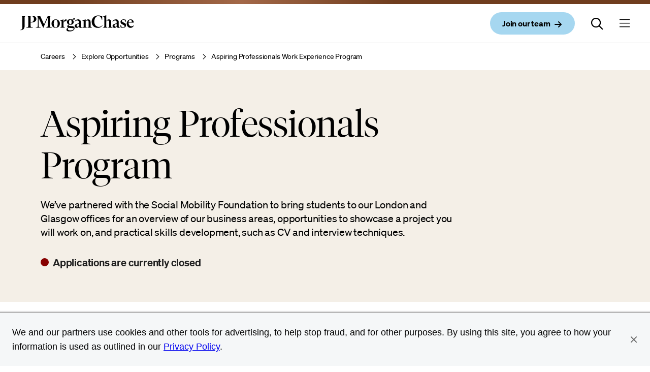

--- FILE ---
content_type: text/html; charset=UTF-8
request_url: https://www.jpmorganchase.com/careers/explore-opportunities/programs/aspiring-professionals
body_size: 12406
content:
<!DOCTYPE HTML>
<html lang="en">
<head>
    <meta charset="UTF-8"/>
    <meta name="keywords" content="Global Finance &amp; Business Management"/>
    <meta name="template" content="careers-programs-page"/>
    <meta name="viewport" content="width=device-width, initial-scale=1"/>

    <script type="text/javascript" src="https://www.jpmorganchase.com/resources/b1ccbd431a9044246eac06667248b9b34c6ac69210a0e"  ></script><script defer="defer" type="text/javascript" src="https://rum.hlx.page/.rum/@adobe/helix-rum-js@%5E2/dist/rum-standalone.js" data-routing="env=prod,tier=publish,ams=JP Morgan Chase (Core Digital)"></script>
<link rel="shortcut icon" href="/etc.clientlibs/cws/clientlibs/clientlib-base/resources/jpmc/images/jpmc-favicon.ico"/>
    <link rel="icon" href="/etc.clientlibs/cws/clientlibs/clientlib-base/resources/jpmc/images/jpmc-favicon.ico"/>
    <link rel="apple-touch-icon" href="/etc.clientlibs/cws/clientlibs/clientlib-base/resources/jpmc/images/jpmc-favicon-57.png"/>
    <link rel="apple-touch-icon" sizes="76x76" href="/etc.clientlibs/cws/clientlibs/clientlib-base/resources/jpmc/images/jpmc-favicon-76.png"/>
    <link rel="apple-touch-icon" sizes="120x120" href="/etc.clientlibs/cws/clientlibs/clientlib-base/resources/jpmc/images/jpmc-favicon-120.png"/>
    <link rel="apple-touch-icon" sizes="152x152" href="/etc.clientlibs/cws/clientlibs/clientlib-base/resources/jpmc/images/jpmc-favicon-152.png"/>
    <meta name="msapplication-TileImage" content="/etc.clientlibs/cws/clientlibs/clientlib-base/resources/jpmc/images/jpmc-favicon-144.png"/>

    
    <link rel="canonical" href="https://www.jpmorganchase.com/careers/explore-opportunities/programs/aspiring-professionals"/>

    

    
    

    <script>
        //prehiding snippet for Adobe Target with asynchronous tags deployment
        ;(function(win, doc, style, timeout) {
            var STYLE_ID = 'at-body-style';
            function getParent() {
                return doc.getElementsByTagName('head')[0];
            }
            function addStyle(parent, id, def) {
                if (!parent) {
                    return;
                }
                var style = doc.createElement('style');
                style.id = id;
                style.innerHTML = def;
                parent.appendChild(style);
            }
            function removeStyle(parent, id) {
                if (!parent) {
                    return;
                }
                var style = doc.getElementById(id);
                if (!style) {
                    return;
                }
                parent.removeChild(style);
            }
            addStyle(getParent(), STYLE_ID, style);
            setTimeout(function() {
                removeStyle(getParent(), STYLE_ID);
            }, timeout);
        }(window, document, "body {opacity: 0 !important}", 3000));
    </script>

    
        
        <script async="" type='text/plain' class='optanon-category-C0009' src="https://assets.adobedtm.com/b968b9f97b30/5c4659e4aaa9/launch-ENc5955f7e97b54b51907c0a8db6686a4f.min.js"></script>

        
        <script src="https://cdn.cookielaw.org/scripttemplates/otSDKStub.js" type="text/javascript" charset="UTF-8" data-domain-script="b62660ac-2329-4408-bebc-07282ed0f7c6"></script>
        <script type="text/javascript">
            function OptanonWrapper() { }
        </script>
        
    
    

    <title>Aspiring Professionals Work Experience Program | JPMorgan Chase &amp; Co. </title>
    <meta name="title" content="Aspiring Professionals Work Experience Program | JPMorgan Chase &amp; Co. "/>
    <meta name="description" content="Learn about Aspiring Professionals Work Experience opportunities at JPMorgan Chase &amp; Co. "/>

    
    <meta content="Aspiring Professionals Work Experience Program | JPMorgan Chase &amp; Co. " property="og:title"/>
    <meta content="Learn about Aspiring Professionals Work Experience opportunities at JPMorgan Chase &amp; Co. " property="og:description"/>
    <meta content="https://www.jpmorganchase.com/careers/explore-opportunities/programs/aspiring-professionals" property="og:url"/>
    <meta content="website" property="og:type"/>
    


    
    <meta name="google-site-verification" content="1mZPUL8cJhIH7InN2BiHhrZeU-ygHQLmtEtmwlY7TtE"/>

    
    <meta name="algolia-site-verification" content="8C8C9D08D5251DB4"/>

    
    <meta class="country-title" data-title="US"/>
        



    
    <meta name="robots" content="follow, index"/>

    

    
    


    
    
    

    

    
    
<script src="/etc.clientlibs/cws/clientlibs/clientlib-base.min.8dfe7e1becbc1cca74110136aa2dd306.js"></script>
<script src="/etc.clientlibs/cws/clientlibs/clientlib-jpmc/clientlib-site.min.ffa230d308cf802eea7070f7b8b64814.js"></script>



    
    
<link rel="stylesheet" href="/etc.clientlibs/cws/clientlibs/clientlib-base.min.245177823dc4d46ac141125d5a6a7f3e.css" type="text/css">
<link rel="stylesheet" href="/etc.clientlibs/cws/clientlibs/clientlib-jpmc/clientlib-site.min.485931258d5886abe0fecd1a2c7b6f15.css" type="text/css">



    

    
    

    <script>
        var tagManagerConfig = { tagServer: "https://www.chase.com"};
    </script>


    <script src="https://www.chase.com/apps/chase/clientlibs/foundation/scripts/Reporting.js" language="Javascript1.2" type="text/javascript"></script>


<script>(window.BOOMR_mq=window.BOOMR_mq||[]).push(["addVar",{"rua.upush":"false","rua.cpush":"false","rua.upre":"false","rua.cpre":"false","rua.uprl":"false","rua.cprl":"false","rua.cprf":"false","rua.trans":"","rua.cook":"false","rua.ims":"false","rua.ufprl":"false","rua.cfprl":"false","rua.isuxp":"false","rua.texp":"norulematch","rua.ceh":"false","rua.ueh":"false","rua.ieh.st":"0"}]);</script>
                              <script>!function(e){var n="https://s.go-mpulse.net/boomerang/";if("False"=="True")e.BOOMR_config=e.BOOMR_config||{},e.BOOMR_config.PageParams=e.BOOMR_config.PageParams||{},e.BOOMR_config.PageParams.pci=!0,n="https://s2.go-mpulse.net/boomerang/";if(window.BOOMR_API_key="UHSCG-Y4KQ5-SP9XE-NL9A2-SWWAW",function(){function e(){if(!o){var e=document.createElement("script");e.id="boomr-scr-as",e.src=window.BOOMR.url,e.async=!0,i.parentNode.appendChild(e),o=!0}}function t(e){o=!0;var n,t,a,r,d=document,O=window;if(window.BOOMR.snippetMethod=e?"if":"i",t=function(e,n){var t=d.createElement("script");t.id=n||"boomr-if-as",t.src=window.BOOMR.url,BOOMR_lstart=(new Date).getTime(),e=e||d.body,e.appendChild(t)},!window.addEventListener&&window.attachEvent&&navigator.userAgent.match(/MSIE [67]\./))return window.BOOMR.snippetMethod="s",void t(i.parentNode,"boomr-async");a=document.createElement("IFRAME"),a.src="about:blank",a.title="",a.role="presentation",a.loading="eager",r=(a.frameElement||a).style,r.width=0,r.height=0,r.border=0,r.display="none",i.parentNode.appendChild(a);try{O=a.contentWindow,d=O.document.open()}catch(_){n=document.domain,a.src="javascript:var d=document.open();d.domain='"+n+"';void(0);",O=a.contentWindow,d=O.document.open()}if(n)d._boomrl=function(){this.domain=n,t()},d.write("<bo"+"dy onload='document._boomrl();'>");else if(O._boomrl=function(){t()},O.addEventListener)O.addEventListener("load",O._boomrl,!1);else if(O.attachEvent)O.attachEvent("onload",O._boomrl);d.close()}function a(e){window.BOOMR_onload=e&&e.timeStamp||(new Date).getTime()}if(!window.BOOMR||!window.BOOMR.version&&!window.BOOMR.snippetExecuted){window.BOOMR=window.BOOMR||{},window.BOOMR.snippetStart=(new Date).getTime(),window.BOOMR.snippetExecuted=!0,window.BOOMR.snippetVersion=12,window.BOOMR.url=n+"UHSCG-Y4KQ5-SP9XE-NL9A2-SWWAW";var i=document.currentScript||document.getElementsByTagName("script")[0],o=!1,r=document.createElement("link");if(r.relList&&"function"==typeof r.relList.supports&&r.relList.supports("preload")&&"as"in r)window.BOOMR.snippetMethod="p",r.href=window.BOOMR.url,r.rel="preload",r.as="script",r.addEventListener("load",e),r.addEventListener("error",function(){t(!0)}),setTimeout(function(){if(!o)t(!0)},3e3),BOOMR_lstart=(new Date).getTime(),i.parentNode.appendChild(r);else t(!1);if(window.addEventListener)window.addEventListener("load",a,!1);else if(window.attachEvent)window.attachEvent("onload",a)}}(),"".length>0)if(e&&"performance"in e&&e.performance&&"function"==typeof e.performance.setResourceTimingBufferSize)e.performance.setResourceTimingBufferSize();!function(){if(BOOMR=e.BOOMR||{},BOOMR.plugins=BOOMR.plugins||{},!BOOMR.plugins.AK){var n=""=="true"?1:0,t="",a="clqxldixfuxb22jkkkca-f-f17bf67f6-clientnsv4-s.akamaihd.net",i="false"=="true"?2:1,o={"ak.v":"39","ak.cp":"1425114","ak.ai":parseInt("872959",10),"ak.ol":"0","ak.cr":10,"ak.ipv":4,"ak.proto":"h2","ak.rid":"4e98745","ak.r":47342,"ak.a2":n,"ak.m":"a","ak.n":"essl","ak.bpcip":"18.225.117.0","ak.cport":58318,"ak.gh":"23.215.31.19","ak.quicv":"","ak.tlsv":"tls1.3","ak.0rtt":"","ak.0rtt.ed":"","ak.csrc":"-","ak.acc":"","ak.t":"1764381316","ak.ak":"hOBiQwZUYzCg5VSAfCLimQ==[base64]/b1twFcEd6YFQ4n5iYVVI6T9ArfmKpKSHaUXDB6KzgT95a7YqnEzfyfPKMpOjtz9FGFjr6kpZ5IF7Ok75IUErb8dynJFqDo4S9SmENpbln1ti5Nnd8sqrPnwC005g4=","ak.pv":"15","ak.dpoabenc":"","ak.tf":i};if(""!==t)o["ak.ruds"]=t;var r={i:!1,av:function(n){var t="http.initiator";if(n&&(!n[t]||"spa_hard"===n[t]))o["ak.feo"]=void 0!==e.aFeoApplied?1:0,BOOMR.addVar(o)},rv:function(){var e=["ak.bpcip","ak.cport","ak.cr","ak.csrc","ak.gh","ak.ipv","ak.m","ak.n","ak.ol","ak.proto","ak.quicv","ak.tlsv","ak.0rtt","ak.0rtt.ed","ak.r","ak.acc","ak.t","ak.tf"];BOOMR.removeVar(e)}};BOOMR.plugins.AK={akVars:o,akDNSPreFetchDomain:a,init:function(){if(!r.i){var e=BOOMR.subscribe;e("before_beacon",r.av,null,null),e("onbeacon",r.rv,null,null),r.i=!0}return this},is_complete:function(){return!0}}}}()}(window);</script></head>
<body class="careers-programs-page generic-page base-page page basicpage  " id="careers-programs-page-e5e240e7dd" data-cmp-data-layer-cws-enabled data-cmp-env-cws-publish>
<a class="skip-link" href="#main">Skip to main content</a>
<script>
    window.adobeDataLayer = window.adobeDataLayer || [];
    adobeDataLayer.push(
        JSON.parse("{\x22event\x22:\x22cmp:show\x22,\x22page\x22:{\x22contentType\x22:\x22Careers Programs Page\x22,\x22lobs\x22:[\x22Careers\x22],\x22subLobs\x22:[\x22Exploring opportunities\x22],\x22pageUrl\x22:\x22https:\/\/www.jpmorganchase.com\/careers\/explore\u002Dopportunities\/programs\/aspiring\u002Dprofessionals\x22,\x22pageTitle\x22:\x22Aspiring Professionals Work Experience Program | JPMorgan Chase \x26 Co. \x22,\x22createdDate\x22:\x222025\u002D07\u002D24T09:00:10.766\u002D04:00\x22,\x22lastModifiedDate\x22:\x222025\u002D07\u002D11T10:46:11.337\u002D04:00\x22,\x22siteName\x22:\x22JPMorganChase\x22,\x22language\x22:\x22\x22,\x22formPresent\x22:\x22No\x22,\x22tags\x22:[\x22Global Finance \x26 Business Management\x22]}}")
    );
</script>


    




    



    
<div class="root responsivegrid">


<div class="aem-Grid aem-Grid--12 aem-Grid--default--12 ">
    
    <div class="header responsivegrid aem-GridColumn aem-GridColumn--default--12">


<div class="aem-Grid aem-Grid--12 aem-Grid--default--12 ">
    
    <div class="iparsys parsys aem-GridColumn aem-GridColumn--default--12"><div class="section"><div class="new"></div>
</div><div class="iparys_inherited"><div class="iparsys parsys"><div class="experience-fragment experiencefragment section">
<div id="experience-fragment-966c595bab" class="cmp-experiencefragment cmp-experiencefragment--primary-nav">

    



<div class="xf-content-height">
    


<div class="aem-Grid aem-Grid--12 aem-Grid--default--12 ">
    
    <div class="primary-navigation aem-GridColumn aem-GridColumn--default--12">

<nav class='cws-primary-navigation '>
    <span class='bar'></span>

    <div class='nav-content'>
        <div class='logo-container'>
            <a href='/' data-cmp-clickable data-cmp-data-layer="{&#34;event&#34;:&#34;cmp:click&#34;,&#34;webInteraction&#34;:{&#34;ctaType&#34;:&#34;link&#34;,&#34;ctaText&#34;:&#34;JPMorganChase logo&#34;,&#34;ctaUrl&#34;:&#34;/&#34;,&#34;ctaTitle&#34;:&#34;&#34;,&#34;ctaComponentName&#34;:&#34;Primary Navigation&#34;}}" aria-label='Company Logo and link to home page'>
                <img src='/content/dam/jpmorganchase/images/logos/jpmc-logo.svg' alt='JPMorganChase logo'/>
            </a>
        </div>

        <div class='action-items'>
            
                
    <a aria-label="Join our team open in new window" class="primary iconPresent" data-cmp-clickable data-cmp-data-layer="{&#34;event&#34;:&#34;cmp:click&#34;,&#34;webInteraction&#34;:{&#34;ctaType&#34;:&#34;link&#34;,&#34;ctaText&#34;:&#34;Join our team&#34;,&#34;ctaUrl&#34;:&#34;https://jpmc.fa.oraclecloud.com/hcmUI/CandidateExperience/en/sites/CX_1001/requisitions&#34;,&#34;ctaTitle&#34;:&#34;&#34;,&#34;ctaComponentName&#34;:&#34;Primary Navigation&#34;}}" href="https://jpmc.fa.oraclecloud.com/hcmUI/CandidateExperience/en/sites/CX_1001/requisitions" target="_blank">
        <span class="btnContent">
           <span class="btnLabel">Join our team</span>

            
                
  
  
  <span class="icon small" data-icon="&#xf061"></span>
  
  
  
  
  
  
  
  
  
  
  
  
  
  
  
  
  
  
  
  
  
  
  
  
  
  
  
  
  
  
  
  
  
  
  
  
  
  
  
  
  
  
  
  
  
  
  
  

            
        </span>
    </a>

            

            <div class="search-icon">
                
                    
  
  
  
  
  
  
  
  
  
  
  
  
  
  
  
  
  
  
  
  
  
  
  
  
  
  <span class="icon icon-24" data-icon="&#xf002"></span>
  
  
  
  
  
  
  
  
  
  
  
  
  
  
  
  
  
  
  
  
  
  
  
  
  

                
            </div>

            
                <button class='menu-icon' aria-expanded='false' aria-label='Menu button currently closed'>
                    
  
  
  
  
  
  
  
  
  
  
  
  
  
  
  
  
  
  
  
  
  
  
  
  <span class="icon icon-24" data-icon="&#xf0c9"></span>
  
  
  
  
  
  
  
  
  
  
  
  
  
  
  
  
  
  
  
  
  
  
  
  
  
  
  

                </button>
            
        </div>
    </div>

    <div class="search-container" aria-expanded="false">
        <p class="search-title">Search JPMorganChase</p>
        <div id="autocomplete" class="algolia-search search-form"></div>
        <div id="panel-container" class="panel-container hide">
            <span class="divider"></span>
        </div>
    </div>
</nav>



    <div class="cmp-primarynav-expfragmnet">
        <ul class="experience-fragment__container">
            <li class="experience-fragment-list-item">
                <div class='experience-fragment'><div class="xfpage page basicpage">

    



<div class="xf-content-height">
    


<div class="aem-Grid aem-Grid--12 aem-Grid--default--12 ">
    
    <div class="expanded-container aem-GridColumn aem-GridColumn--default--12">

    <div class=" cmp-expanded-container">

        
        <div class="column-links-navigation">


<div class="aem-Grid aem-Grid--12 aem-Grid--default--12 ">
    
    <div class="expanded-column-links aem-GridColumn aem-GridColumn--default--12">


    <section class="primary-navigation-column-links-container  ">
        <div class="content-title-container">
            
                
    <button class='nav-link' aria-label='About us'>
        <span class='container'>
            About us

            
                
  
  
  
  
  
  
  
  
  <span class="icon " data-icon="&#xf054"></span>
  
  
  
  
  
  
  
  
  
  
  
  
  
  
  
  
  
  
  
  
  
  
  
  
  
  
  
  
  
  
  
  
  
  
  
  
  
  
  
  
  
  

            
        </span>
    </button>

            
            
            
        </div>
        
        <div class='link-card__container '>
            <div class="column-links-container">
                
                    <div>


<div class="aem-Grid aem-Grid--12 aem-Grid--default--12 ">
    
    <div class="link-set aem-GridColumn aem-GridColumn--default--12">
    

    <ul class="primary-link-group  section-header-space">
        <li>
            <h3 class="link-group-header">
                
                
                <a class="header-link " data-cmp-data-layer="{&#34;event&#34;:&#34;cmp:click&#34;,&#34;webInteraction&#34;:{&#34;ctaType&#34;:&#34;link&#34;,&#34;ctaText&#34;:&#34;About us&#34;,&#34;ctaUrl&#34;:&#34;/about&#34;,&#34;ctaTitle&#34;:&#34;&#34;,&#34;ctaComponentName&#34;:&#34;Link Set&#34;}}" data-cmp-clickable href="/about" target="_self">
                    About us
                </a>

                
                
            </h3>
        </li>
        
    </ul>

    
</div>
<div class="link-set aem-GridColumn aem-GridColumn--default--12">
    

    <ul class="primary-link-group  section-header-space">
        <li>
            <h3 class="link-group-header">
                
                
                <a class="header-link " data-cmp-data-layer="{&#34;event&#34;:&#34;cmp:click&#34;,&#34;webInteraction&#34;:{&#34;ctaType&#34;:&#34;link&#34;,&#34;ctaText&#34;:&#34;How we do business&#34;,&#34;ctaUrl&#34;:&#34;/about/business-principles&#34;,&#34;ctaTitle&#34;:&#34;&#34;,&#34;ctaComponentName&#34;:&#34;Link Set&#34;}}" data-cmp-clickable href="/about/business-principles" target="_self">
                    How we do business
                </a>

                
                
            </h3>
        </li>
        
    </ul>

    
</div>
<div class="link-set aem-GridColumn aem-GridColumn--default--12">
    

    <ul class="primary-link-group  section-header-space">
        <li>
            <h3 class="link-group-header">
                
                
                <a class="header-link " data-cmp-data-layer="{&#34;event&#34;:&#34;cmp:click&#34;,&#34;webInteraction&#34;:{&#34;ctaType&#34;:&#34;link&#34;,&#34;ctaText&#34;:&#34;Leadership&#34;,&#34;ctaUrl&#34;:&#34;/about/leadership&#34;,&#34;ctaTitle&#34;:&#34;&#34;,&#34;ctaComponentName&#34;:&#34;Link Set&#34;}}" data-cmp-clickable href="/about/leadership" target="_self">
                    Leadership
                </a>

                
                
            </h3>
        </li>
        
    </ul>

    
</div>
<div class="link-set aem-GridColumn aem-GridColumn--default--12">
    

    <ul class="primary-link-group  section-header-space">
        <li>
            <h3 class="link-group-header">
                
                
                <a class="header-link " data-cmp-data-layer="{&#34;event&#34;:&#34;cmp:click&#34;,&#34;webInteraction&#34;:{&#34;ctaType&#34;:&#34;link&#34;,&#34;ctaText&#34;:&#34;Awards and recognition&#34;,&#34;ctaUrl&#34;:&#34;/about/awards-and-recognition&#34;,&#34;ctaTitle&#34;:&#34;&#34;,&#34;ctaComponentName&#34;:&#34;Link Set&#34;}}" data-cmp-clickable href="/about/awards-and-recognition" target="_self">
                    Awards and recognition
                </a>

                
                
            </h3>
        </li>
        
    </ul>

    
</div>
<div class="link-set aem-GridColumn aem-GridColumn--default--12">
    

    <ul class="primary-link-group  section-header-space">
        <li>
            <h3 class="link-group-header">
                
                
                <a class="header-link " data-cmp-data-layer="{&#34;event&#34;:&#34;cmp:click&#34;,&#34;webInteraction&#34;:{&#34;ctaType&#34;:&#34;link&#34;,&#34;ctaText&#34;:&#34;Technology&#34;,&#34;ctaUrl&#34;:&#34;/about/technology&#34;,&#34;ctaTitle&#34;:&#34;&#34;,&#34;ctaComponentName&#34;:&#34;Link Set&#34;}}" data-cmp-clickable href="/about/technology" target="_self">
                    Technology
                </a>

                
                
            </h3>
        </li>
        
    </ul>

    
</div>
<div class="link-set aem-GridColumn aem-GridColumn--default--12">
    

    <ul class="primary-link-group  section-header-space">
        <li>
            <h3 class="link-group-header">
                
                
                <a class="header-link " data-cmp-data-layer="{&#34;event&#34;:&#34;cmp:click&#34;,&#34;webInteraction&#34;:{&#34;ctaType&#34;:&#34;link&#34;,&#34;ctaText&#34;:&#34;Governance&#34;,&#34;ctaUrl&#34;:&#34;/about/governance&#34;,&#34;ctaTitle&#34;:&#34;&#34;,&#34;ctaComponentName&#34;:&#34;Link Set&#34;}}" data-cmp-clickable href="/about/governance" target="_self">
                    Governance
                </a>

                
                
            </h3>
        </li>
        
    </ul>

    
</div>
<div class="link-set aem-GridColumn aem-GridColumn--default--12">
    

    <ul class="primary-link-group  section-header-space">
        <li>
            <h3 class="link-group-header">
                
                
                <a class="header-link " data-cmp-data-layer="{&#34;event&#34;:&#34;cmp:click&#34;,&#34;webInteraction&#34;:{&#34;ctaType&#34;:&#34;link&#34;,&#34;ctaText&#34;:&#34;Suppliers&#34;,&#34;ctaUrl&#34;:&#34;/about/suppliers&#34;,&#34;ctaTitle&#34;:&#34;&#34;,&#34;ctaComponentName&#34;:&#34;Link Set&#34;}}" data-cmp-clickable href="/about/suppliers" target="_self">
                    Suppliers
                </a>

                
                
            </h3>
        </li>
        
    </ul>

    
</div>
<div class="link-set aem-GridColumn aem-GridColumn--default--12">
    

    <ul class="primary-link-group  section-header-space">
        <li>
            <h3 class="link-group-header">
                
                
                <a class="header-link " data-cmp-data-layer="{&#34;event&#34;:&#34;cmp:click&#34;,&#34;webInteraction&#34;:{&#34;ctaType&#34;:&#34;link&#34;,&#34;ctaText&#34;:&#34;Diversity, opportunity &amp; inclusion&#34;,&#34;ctaUrl&#34;:&#34;/about/diversity-opportunity-and-inclusion&#34;,&#34;ctaTitle&#34;:&#34;&#34;,&#34;ctaComponentName&#34;:&#34;Link Set&#34;}}" data-cmp-clickable href="/about/diversity-opportunity-and-inclusion" target="_self">
                    Diversity, opportunity &amp; inclusion
                </a>

                
                
            </h3>
        </li>
        
    </ul>

    
</div>

    
</div>
</div>
                
            </div>
            
            <div class='card-image-container  '>
                <div class='card-image'>
                    <div class='headline'><p>Read more</p>
</div>
                    <div class="jpmc-image-container landscape">
                        <img src='/content/dam/jpmorganchase/images/ir/ceo-letters/2024/chairman-and-ceo/jamie-dimon.jpg'/>
                    </div>
                    
                    <div class='text-container'>
                        
                        <p class='title'>Chairman and CEO Letter to Shareholders</p>
                        <p class='description'>Annual Report 2024</p>
                        
                        
                            
    <a aria-label="Chairman and CEO Letter to Shareholders,Learn more" class="link" data-cmp-clickable data-cmp-data-layer="{&#34;event&#34;:&#34;cmp:click&#34;,&#34;webInteraction&#34;:{&#34;ctaType&#34;:&#34;link&#34;,&#34;ctaText&#34;:&#34;Learn more&#34;,&#34;ctaUrl&#34;:&#34;/ir/annual-report/2024/ar-ceo-letters&#34;,&#34;ctaTitle&#34;:&#34;Chairman and CEO Letter to Shareholders&#34;,&#34;ctaComponentName&#34;:&#34;Expanded Column Links&#34;}}" href="/ir/annual-report/2024/ar-ceo-letters">
        <span class="link-text">Learn more</span>

        
            
  
  
  <span class="icon small" data-icon="&#xf061"></span>
  
  
  
  
  
  
  
  
  
  
  
  
  
  
  
  
  
  
  
  
  
  
  
  
  
  
  
  
  
  
  
  
  
  
  
  
  
  
  
  
  
  
  
  
  
  
  
  

        
    </a>

                        
                    </div>
                </div>
            </div>
        </div>
    </section>




</div>

    
</div>
</div>
    </div>


</div>

    
</div>

</div></div>
</div>
            </li>
        
            <li class="experience-fragment-list-item">
                <div class='experience-fragment'><div class="xfpage page basicpage">

    



<div class="xf-content-height">
    


<div class="aem-Grid aem-Grid--12 aem-Grid--default--12 ">
    
    <div class="expanded-container aem-GridColumn aem-GridColumn--default--12">

    <div class=" cmp-expanded-container">

        
        <div class="column-links-navigation">


<div class="aem-Grid aem-Grid--12 aem-Grid--default--12 ">
    
    <div class="expanded-column-links aem-GridColumn aem-GridColumn--default--12">


    <section class="primary-navigation-column-links-container  ">
        <div class="content-title-container">
            
                
    <button class='nav-link'>
        <span class='container'>
            Impact

            
                
  
  
  
  
  
  
  
  
  <span class="icon " data-icon="&#xf054"></span>
  
  
  
  
  
  
  
  
  
  
  
  
  
  
  
  
  
  
  
  
  
  
  
  
  
  
  
  
  
  
  
  
  
  
  
  
  
  
  
  
  
  

            
        </span>
    </button>

            
            
            
        </div>
        
        <div class='link-card__container '>
            <div class="column-links-container">
                
                    <div>


<div class="aem-Grid aem-Grid--12 aem-Grid--default--12 ">
    
    <div class="link-set aem-GridColumn aem-GridColumn--default--12">
    

    <ul class="primary-link-group  section-header-space">
        <li>
            <h3 class="link-group-header">
                
                
                <a class="header-link " data-cmp-data-layer="{&#34;event&#34;:&#34;cmp:click&#34;,&#34;webInteraction&#34;:{&#34;ctaType&#34;:&#34;link&#34;,&#34;ctaText&#34;:&#34;Impact&#34;,&#34;ctaUrl&#34;:&#34;/impact&#34;,&#34;ctaTitle&#34;:&#34;&#34;,&#34;ctaComponentName&#34;:&#34;Link Set&#34;}}" data-cmp-clickable href="/impact" target="_self">
                    Impact
                </a>

                
                
            </h3>
        </li>
        
            <li>
                <a class="primary-link " data-cmp-data-layer="{&#34;event&#34;:&#34;cmp:click&#34;,&#34;webInteraction&#34;:{&#34;ctaType&#34;:&#34;link&#34;,&#34;ctaText&#34;:&#34;Business growth and entrepreneurship&#34;,&#34;ctaUrl&#34;:&#34;/impact/business-growth-and-entrepreneurship&#34;,&#34;ctaTitle&#34;:&#34;Impact&#34;,&#34;ctaComponentName&#34;:&#34;Link Set&#34;}}" data-cmp-clickable href="/impact/business-growth-and-entrepreneurship" target="_self">
                    Business growth and entrepreneurship
                </a>
            </li>
        
            <li>
                <a class="primary-link " data-cmp-data-layer="{&#34;event&#34;:&#34;cmp:click&#34;,&#34;webInteraction&#34;:{&#34;ctaType&#34;:&#34;link&#34;,&#34;ctaText&#34;:&#34;Careers and skills&#34;,&#34;ctaUrl&#34;:&#34;/impact/careers-and-skills&#34;,&#34;ctaTitle&#34;:&#34;Impact&#34;,&#34;ctaComponentName&#34;:&#34;Link Set&#34;}}" data-cmp-clickable href="/impact/careers-and-skills" target="_self">
                    Careers and skills
                </a>
            </li>
        
            <li>
                <a class="primary-link " data-cmp-data-layer="{&#34;event&#34;:&#34;cmp:click&#34;,&#34;webInteraction&#34;:{&#34;ctaType&#34;:&#34;link&#34;,&#34;ctaText&#34;:&#34;Community development&#34;,&#34;ctaUrl&#34;:&#34;/impact/community-development&#34;,&#34;ctaTitle&#34;:&#34;Impact&#34;,&#34;ctaComponentName&#34;:&#34;Link Set&#34;}}" data-cmp-clickable href="/impact/community-development" target="_self">
                    Community development
                </a>
            </li>
        
            <li>
                <a class="primary-link " data-cmp-data-layer="{&#34;event&#34;:&#34;cmp:click&#34;,&#34;webInteraction&#34;:{&#34;ctaType&#34;:&#34;link&#34;,&#34;ctaText&#34;:&#34;Environmental sustainability&#34;,&#34;ctaUrl&#34;:&#34;/impact/environmental-sustainability&#34;,&#34;ctaTitle&#34;:&#34;Impact&#34;,&#34;ctaComponentName&#34;:&#34;Link Set&#34;}}" data-cmp-clickable href="/impact/environmental-sustainability" target="_self">
                    Environmental sustainability
                </a>
            </li>
        
            <li>
                <a class="primary-link " data-cmp-data-layer="{&#34;event&#34;:&#34;cmp:click&#34;,&#34;webInteraction&#34;:{&#34;ctaType&#34;:&#34;link&#34;,&#34;ctaText&#34;:&#34;Financial health and wealth creation&#34;,&#34;ctaUrl&#34;:&#34;/impact/financial-health-wealth-creation&#34;,&#34;ctaTitle&#34;:&#34;Impact&#34;,&#34;ctaComponentName&#34;:&#34;Link Set&#34;}}" data-cmp-clickable href="/impact/financial-health-wealth-creation" target="_self">
                    Financial health and wealth creation
                </a>
            </li>
        
    </ul>

    
</div>

    
</div>
</div>
                
            </div>
            
            <div class='card-image-container  '>
                <div class='card-image'>
                    <div class='headline'><p>Latest news</p>
</div>
                    <div class="jpmc-image-container landscape">
                        <img src='/content/dam/jpmorganchase/images/newsroom/stories/fire-dex-jpmcr-banner.jpg'/>
                    </div>
                    
                    <div class='text-container'>
                        
                        <p class='title'>An Ohio-based company is protecting first responders around the world</p>
                        <p class='description'>With support from JPMorganChase, Fire-Dex is providing protective equipment to firefighters in 100 countries and all 50 states. </p>
                        
                        
                            
    <a aria-label="An Ohio-based company is protecting first responders around the world,Learn more" class="link" data-cmp-clickable data-cmp-data-layer="{&#34;event&#34;:&#34;cmp:click&#34;,&#34;webInteraction&#34;:{&#34;ctaType&#34;:&#34;link&#34;,&#34;ctaText&#34;:&#34;Learn more&#34;,&#34;ctaUrl&#34;:&#34;/newsroom/stories/ohio-based-company-protecting-first-responders-around-world&#34;,&#34;ctaTitle&#34;:&#34;An Ohio-based company is protecting first responders around the world&#34;,&#34;ctaComponentName&#34;:&#34;Expanded Column Links&#34;}}" href="/newsroom/stories/ohio-based-company-protecting-first-responders-around-world">
        <span class="link-text">Learn more</span>

        
            
  
  
  <span class="icon small" data-icon="&#xf061"></span>
  
  
  
  
  
  
  
  
  
  
  
  
  
  
  
  
  
  
  
  
  
  
  
  
  
  
  
  
  
  
  
  
  
  
  
  
  
  
  
  
  
  
  
  
  
  
  
  

        
    </a>

                        
                    </div>
                </div>
            </div>
        </div>
    </section>




</div>

    
</div>
</div>
    </div>


</div>

    
</div>

</div></div>
</div>
            </li>
        
            <li class="experience-fragment-list-item">
                <div class='experience-fragment'><div class="xfpage page basicpage">

    



<div class="xf-content-height">
    


<div class="aem-Grid aem-Grid--12 aem-Grid--default--12 ">
    
    <div class="expanded-container aem-GridColumn aem-GridColumn--default--12">

    <div class=" cmp-expanded-container">

        
        <div class="column-links-navigation">


<div class="aem-Grid aem-Grid--12 aem-Grid--default--12 ">
    
    <div class="expanded-column-links aem-GridColumn aem-GridColumn--default--12">


    <section class="primary-navigation-column-links-container  ">
        <div class="content-title-container">
            
            
            
                
    <a class='pm-link' href='/communities' target='_self' aria-label='Link to learn more about our communities' data-cmp-clickable data-cmp-data-layer="{&#34;event&#34;:&#34;cmp:click&#34;,&#34;webInteraction&#34;:{&#34;ctaType&#34;:&#34;link&#34;,&#34;ctaText&#34;:&#34;Communities&#34;,&#34;ctaUrl&#34;:&#34;/communities&#34;,&#34;ctaTitle&#34;:&#34;&#34;,&#34;ctaComponentName&#34;:&#34;Expanded Column Links&#34;}}">
        <span class='container'>
            Communities

            
                
  
  
  
  
  
  
  
  
  <span class="icon " data-icon="&#xf054"></span>
  
  
  
  
  
  
  
  
  
  
  
  
  
  
  
  
  
  
  
  
  
  
  
  
  
  
  
  
  
  
  
  
  
  
  
  
  
  
  
  
  
  

            
        </span>
    </a>

            
        </div>
        
        
    </section>




</div>

    
</div>
</div>
    </div>


</div>

    
</div>

</div></div>
</div>
            </li>
        
            <li class="experience-fragment-list-item">
                <div class='experience-fragment'><div class="xfpage page basicpage">

    



<div class="xf-content-height">
    


<div class="aem-Grid aem-Grid--12 aem-Grid--default--12 ">
    
    <div class="expanded-container aem-GridColumn aem-GridColumn--default--12">

    <div class=" cmp-expanded-container">

        
        <div class="column-links-navigation">


<div class="aem-Grid aem-Grid--12 aem-Grid--default--12 ">
    
    <div class="expanded-column-links aem-GridColumn aem-GridColumn--default--12">


    <section class="primary-navigation-column-links-container  ">
        <div class="content-title-container">
            
                
    <button class='nav-link'>
        <span class='container'>
            Institute

            
                
  
  
  
  
  
  
  
  
  <span class="icon " data-icon="&#xf054"></span>
  
  
  
  
  
  
  
  
  
  
  
  
  
  
  
  
  
  
  
  
  
  
  
  
  
  
  
  
  
  
  
  
  
  
  
  
  
  
  
  
  
  

            
        </span>
    </button>

            
            
            
        </div>
        
        <div class='link-card__container '>
            <div class="column-links-container">
                
                    <div>


<div class="aem-Grid aem-Grid--12 aem-Grid--default--12 ">
    
    <div class="link-set aem-GridColumn aem-GridColumn--default--12">
    

    <ul class="primary-link-group  section-header-space">
        <li>
            <h3 class="link-group-header">
                
                
                <a class="header-link " data-cmp-data-layer="{&#34;event&#34;:&#34;cmp:click&#34;,&#34;webInteraction&#34;:{&#34;ctaType&#34;:&#34;link&#34;,&#34;ctaText&#34;:&#34;Institute&#34;,&#34;ctaUrl&#34;:&#34;/institute&#34;,&#34;ctaTitle&#34;:&#34;&#34;,&#34;ctaComponentName&#34;:&#34;Link Set&#34;}}" data-cmp-clickable href="/institute" target="_self">
                    Institute
                </a>

                
                
            </h3>
        </li>
        
    </ul>

    
</div>
<div class="link-set aem-GridColumn aem-GridColumn--default--12">
    

    <ul class="primary-link-group  section-header-space">
        <li>
            <h3 class="link-group-header">
                
                
                <a class="header-link " data-cmp-data-layer="{&#34;event&#34;:&#34;cmp:click&#34;,&#34;webInteraction&#34;:{&#34;ctaType&#34;:&#34;link&#34;,&#34;ctaText&#34;:&#34;Explore all topics&#34;,&#34;ctaUrl&#34;:&#34;/institute/all-topics&#34;,&#34;ctaTitle&#34;:&#34;&#34;,&#34;ctaComponentName&#34;:&#34;Link Set&#34;}}" data-cmp-clickable href="/institute/all-topics" target="_self">
                    Explore all topics
                </a>

                
                
            </h3>
        </li>
        
    </ul>

    
</div>

    
</div>
</div>
                
            </div>
            
            <div class='card-image-container  '>
                <div class='card-image'>
                    <div class='headline'><p>Latest news</p>
</div>
                    <div class="jpmc-image-container landscape">
                        <img src='/content/dam/jpmorganchase/images/institute/the-pandemics-bankable-moment/the-pandemics-bankable-moment-resized.jpg'/>
                    </div>
                    
                    <div class='text-container'>
                        
                        <p class='title'>The pandemic’s bankable moment</p>
                        
                        
                        
                            
    <a aria-label="The pandemic’s bankable moment,Learn more" class="link" data-cmp-clickable data-cmp-data-layer="{&#34;event&#34;:&#34;cmp:click&#34;,&#34;webInteraction&#34;:{&#34;ctaType&#34;:&#34;link&#34;,&#34;ctaText&#34;:&#34;Learn more&#34;,&#34;ctaUrl&#34;:&#34;/institute/all-topics/financial-health-wealth-creation/the-pandemics-bankable-moment&#34;,&#34;ctaTitle&#34;:&#34;The pandemic’s bankable moment&#34;,&#34;ctaComponentName&#34;:&#34;Expanded Column Links&#34;}}" href="/institute/all-topics/financial-health-wealth-creation/the-pandemics-bankable-moment">
        <span class="link-text">Learn more</span>

        
            
  
  
  <span class="icon small" data-icon="&#xf061"></span>
  
  
  
  
  
  
  
  
  
  
  
  
  
  
  
  
  
  
  
  
  
  
  
  
  
  
  
  
  
  
  
  
  
  
  
  
  
  
  
  
  
  
  
  
  
  
  
  

        
    </a>

                        
                    </div>
                </div>
            </div>
        </div>
    </section>




</div>

    
</div>
</div>
    </div>


</div>

    
</div>

</div></div>
</div>
            </li>
        
            <li class="experience-fragment-list-item">
                <div class='experience-fragment'><div class="xfpage page basicpage">

    



<div class="xf-content-height">
    


<div class="aem-Grid aem-Grid--12 aem-Grid--default--12 ">
    
    <div class="expanded-container aem-GridColumn aem-GridColumn--default--12">

    <div class=" cmp-expanded-container">

        
        <div class="column-links-navigation">


<div class="aem-Grid aem-Grid--12 aem-Grid--default--12 ">
    
    <div class="expanded-column-links aem-GridColumn aem-GridColumn--default--12">


    <section class="primary-navigation-column-links-container  ">
        <div class="content-title-container">
            
                
    <button class='nav-link'>
        <span class='container'>
            Careers

            
                
  
  
  
  
  
  
  
  
  <span class="icon " data-icon="&#xf054"></span>
  
  
  
  
  
  
  
  
  
  
  
  
  
  
  
  
  
  
  
  
  
  
  
  
  
  
  
  
  
  
  
  
  
  
  
  
  
  
  
  
  
  

            
        </span>
    </button>

            
            
            
        </div>
        
        <div class='link-card__container '>
            <div class="column-links-container">
                
                    <div>


<div class="aem-Grid aem-Grid--12 aem-Grid--default--12 ">
    
    <div class="link-set aem-GridColumn aem-GridColumn--default--12">
    

    <ul class="primary-link-group  section-header-space">
        <li>
            <h3 class="link-group-header">
                
                
                <a class="header-link " data-cmp-data-layer="{&#34;event&#34;:&#34;cmp:click&#34;,&#34;webInteraction&#34;:{&#34;ctaType&#34;:&#34;link&#34;,&#34;ctaText&#34;:&#34;Careers&#34;,&#34;ctaUrl&#34;:&#34;/careers&#34;,&#34;ctaTitle&#34;:&#34;&#34;,&#34;ctaComponentName&#34;:&#34;Link Set&#34;}}" data-cmp-clickable href="/careers" target="_self">
                    Careers
                </a>

                
                
            </h3>
        </li>
        
    </ul>

    
</div>
<div class="link-set aem-GridColumn aem-GridColumn--default--12">
    

    <ul class="primary-link-group  section-header-space">
        <li>
            <h3 class="link-group-header">
                
                
                <a class="header-link " data-cmp-data-layer="{&#34;event&#34;:&#34;cmp:click&#34;,&#34;webInteraction&#34;:{&#34;ctaType&#34;:&#34;link&#34;,&#34;ctaText&#34;:&#34;Work with us&#34;,&#34;ctaUrl&#34;:&#34;/careers/work-with-us&#34;,&#34;ctaTitle&#34;:&#34;&#34;,&#34;ctaComponentName&#34;:&#34;Link Set&#34;}}" data-cmp-clickable href="/careers/work-with-us" target="_self">
                    Work with us
                </a>

                
                
            </h3>
        </li>
        
    </ul>

    
</div>
<div class="link-set aem-GridColumn aem-GridColumn--default--12">
    

    <ul class="primary-link-group  section-header-space">
        <li>
            <h3 class="link-group-header">
                
                
                <a class="header-link " data-cmp-data-layer="{&#34;event&#34;:&#34;cmp:click&#34;,&#34;webInteraction&#34;:{&#34;ctaType&#34;:&#34;link&#34;,&#34;ctaText&#34;:&#34;Grow with us&#34;,&#34;ctaUrl&#34;:&#34;/careers/grow-with-us&#34;,&#34;ctaTitle&#34;:&#34;&#34;,&#34;ctaComponentName&#34;:&#34;Link Set&#34;}}" data-cmp-clickable href="/careers/grow-with-us" target="_self">
                    Grow with us
                </a>

                
                
            </h3>
        </li>
        
    </ul>

    
</div>
<div class="link-set aem-GridColumn aem-GridColumn--default--12">
    

    <ul class="primary-link-group  section-header-space">
        <li>
            <h3 class="link-group-header">
                
                
                <a class="header-link " data-cmp-data-layer="{&#34;event&#34;:&#34;cmp:click&#34;,&#34;webInteraction&#34;:{&#34;ctaType&#34;:&#34;link&#34;,&#34;ctaText&#34;:&#34;How we hire&#34;,&#34;ctaUrl&#34;:&#34;/careers/how-we-hire&#34;,&#34;ctaTitle&#34;:&#34;&#34;,&#34;ctaComponentName&#34;:&#34;Link Set&#34;}}" data-cmp-clickable href="/careers/how-we-hire" target="_self">
                    How we hire
                </a>

                
                
            </h3>
        </li>
        
    </ul>

    
</div>
<div class="link-set aem-GridColumn aem-GridColumn--default--12">
    

    <ul class="primary-link-group  section-header-space">
        <li>
            <h3 class="link-group-header">
                
                
                <a class="header-link " data-cmp-data-layer="{&#34;event&#34;:&#34;cmp:click&#34;,&#34;webInteraction&#34;:{&#34;ctaType&#34;:&#34;link&#34;,&#34;ctaText&#34;:&#34;Explore opportunities&#34;,&#34;ctaUrl&#34;:&#34;/careers/explore-opportunities&#34;,&#34;ctaTitle&#34;:&#34;&#34;,&#34;ctaComponentName&#34;:&#34;Link Set&#34;}}" data-cmp-clickable href="/careers/explore-opportunities" target="_self">
                    Explore opportunities
                </a>

                
                
            </h3>
        </li>
        
    </ul>

    
</div>
<div class="link-set aem-GridColumn aem-GridColumn--default--12">
    

    <ul class="primary-link-group  section-header-space">
        <li>
            <h3 class="link-group-header">
                
                
                <a class="header-link " data-cmp-data-layer="{&#34;event&#34;:&#34;cmp:click&#34;,&#34;webInteraction&#34;:{&#34;ctaType&#34;:&#34;link&#34;,&#34;ctaText&#34;:&#34;Students and graduates&#34;,&#34;ctaUrl&#34;:&#34;/careers/explore-opportunities/students-and-graduates&#34;,&#34;ctaTitle&#34;:&#34;&#34;,&#34;ctaComponentName&#34;:&#34;Link Set&#34;}}" data-cmp-clickable href="/careers/explore-opportunities/students-and-graduates" target="_self">
                    Students and graduates
                </a>

                
                
            </h3>
        </li>
        
    </ul>

    
</div>
<div class="link-set aem-GridColumn aem-GridColumn--default--12">
    

    <ul class="primary-link-group  section-header-space">
        <li>
            <h3 class="link-group-header">
                
                
                <a class="header-link " data-cmp-data-layer="{&#34;event&#34;:&#34;cmp:click&#34;,&#34;webInteraction&#34;:{&#34;ctaType&#34;:&#34;link&#34;,&#34;ctaText&#34;:&#34;Apply now&#34;,&#34;ctaUrl&#34;:&#34;https://jpmc.fa.oraclecloud.com/hcmUI/CandidateExperience/en/sites/CX_1001/requisitions&#34;,&#34;ctaTitle&#34;:&#34;&#34;,&#34;ctaComponentName&#34;:&#34;Link Set&#34;}}" data-cmp-clickable href="https://jpmc.fa.oraclecloud.com/hcmUI/CandidateExperience/en/sites/CX_1001/requisitions" target="_blank">
                    Apply now
                </a>

                
                
            </h3>
        </li>
        
    </ul>

    
</div>

    
</div>
</div>
                
            </div>
            
            <div class='card-image-container  '>
                <div class='card-image'>
                    <div class='headline'><p>Latest news</p>
</div>
                    <div class="jpmc-image-container landscape">
                        <img src='/content/dam/jpmc/jpmorgan-chase-and-co/images/cities/realizing-potential-callout.jpg'/>
                    </div>
                    
                    <div class='text-container'>
                        
                        <p class='title'>Veteran’s Unconventional Path to Landing her Dream Job in Tech </p>
                        <p class='description'>U.S. Army Veteran Ashley Wigfall transitioned to a civilian role and charted her path to technologist through mentorship and skills training at the JPMorgan Chase tech hub in Plano, Texas.</p>
                        
                        
                            
    <a aria-label="Veteran’s Unconventional Path to Landing her Dream Job in Tech ,Learn more" class="link" data-cmp-clickable data-cmp-data-layer="{&#34;event&#34;:&#34;cmp:click&#34;,&#34;webInteraction&#34;:{&#34;ctaType&#34;:&#34;link&#34;,&#34;ctaText&#34;:&#34;Learn more&#34;,&#34;ctaUrl&#34;:&#34;/newsroom/stories/realizing-potential-through-perseverance&#34;,&#34;ctaTitle&#34;:&#34;Veteran’s Unconventional Path to Landing her Dream Job in Tech &#34;,&#34;ctaComponentName&#34;:&#34;Expanded Column Links&#34;}}" href="/newsroom/stories/realizing-potential-through-perseverance">
        <span class="link-text">Learn more</span>

        
            
  
  
  <span class="icon small" data-icon="&#xf061"></span>
  
  
  
  
  
  
  
  
  
  
  
  
  
  
  
  
  
  
  
  
  
  
  
  
  
  
  
  
  
  
  
  
  
  
  
  
  
  
  
  
  
  
  
  
  
  
  
  

        
    </a>

                        
                    </div>
                </div>
            </div>
        </div>
    </section>




</div>

    
</div>
</div>
    </div>


</div>

    
</div>

</div></div>
</div>
            </li>
        
            <li class="experience-fragment-list-item">
                <div class='experience-fragment'><div class="xfpage page basicpage">

    



<div class="xf-content-height">
    


<div class="aem-Grid aem-Grid--12 aem-Grid--default--12 ">
    
    <div class="expanded-container aem-GridColumn aem-GridColumn--default--12">

    <div class=" cmp-expanded-container">

        
        <div class="column-links-navigation">


<div class="aem-Grid aem-Grid--12 aem-Grid--default--12 ">
    
    <div class="expanded-column-links aem-GridColumn aem-GridColumn--default--12">


    <section class="primary-navigation-column-links-container  ">
        <div class="content-title-container">
            
                
    <button class='nav-link'>
        <span class='container'>
            Investor Relations

            
                
  
  
  
  
  
  
  
  
  <span class="icon " data-icon="&#xf054"></span>
  
  
  
  
  
  
  
  
  
  
  
  
  
  
  
  
  
  
  
  
  
  
  
  
  
  
  
  
  
  
  
  
  
  
  
  
  
  
  
  
  
  

            
        </span>
    </button>

            
            
            
        </div>
        
        <div class='link-card__container '>
            <div class="column-links-container">
                
                    <div>


<div class="aem-Grid aem-Grid--12 aem-Grid--default--12 ">
    
    <div class="link-set aem-GridColumn aem-GridColumn--default--12">
    

    <ul class="primary-link-group  section-header-space">
        <li>
            <h3 class="link-group-header">
                
                
                <a class="header-link " data-cmp-data-layer="{&#34;event&#34;:&#34;cmp:click&#34;,&#34;webInteraction&#34;:{&#34;ctaType&#34;:&#34;link&#34;,&#34;ctaText&#34;:&#34;Investor Relations&#34;,&#34;ctaUrl&#34;:&#34;/ir&#34;,&#34;ctaTitle&#34;:&#34;&#34;,&#34;ctaComponentName&#34;:&#34;Link Set&#34;}}" data-cmp-clickable href="/ir" target="_self">
                    Investor Relations
                </a>

                
                
            </h3>
        </li>
        
            <li>
                <a class="primary-link " data-cmp-data-layer="{&#34;event&#34;:&#34;cmp:click&#34;,&#34;webInteraction&#34;:{&#34;ctaType&#34;:&#34;link&#34;,&#34;ctaText&#34;:&#34;CEO Letters&#34;,&#34;ctaUrl&#34;:&#34;/ir/annual-report/2024/ar-ceo-letters&#34;,&#34;ctaTitle&#34;:&#34;Investor Relations&#34;,&#34;ctaComponentName&#34;:&#34;Link Set&#34;}}" data-cmp-clickable href="/ir/annual-report/2024/ar-ceo-letters" target="_self">
                    CEO Letters
                </a>
            </li>
        
            <li>
                <a class="primary-link " data-cmp-data-layer="{&#34;event&#34;:&#34;cmp:click&#34;,&#34;webInteraction&#34;:{&#34;ctaType&#34;:&#34;link&#34;,&#34;ctaText&#34;:&#34;Annual Report&#34;,&#34;ctaUrl&#34;:&#34;/ir/annual-report&#34;,&#34;ctaTitle&#34;:&#34;Investor Relations&#34;,&#34;ctaComponentName&#34;:&#34;Link Set&#34;}}" data-cmp-clickable href="/ir/annual-report" target="_self">
                    Annual Report
                </a>
            </li>
        
            <li>
                <a class="primary-link " data-cmp-data-layer="{&#34;event&#34;:&#34;cmp:click&#34;,&#34;webInteraction&#34;:{&#34;ctaType&#34;:&#34;link&#34;,&#34;ctaText&#34;:&#34;Quarterly Earnings&#34;,&#34;ctaUrl&#34;:&#34;/ir/quarterly-earnings&#34;,&#34;ctaTitle&#34;:&#34;Investor Relations&#34;,&#34;ctaComponentName&#34;:&#34;Link Set&#34;}}" data-cmp-clickable href="/ir/quarterly-earnings" target="_self">
                    Quarterly Earnings
                </a>
            </li>
        
            <li>
                <a class="primary-link " data-cmp-data-layer="{&#34;event&#34;:&#34;cmp:click&#34;,&#34;webInteraction&#34;:{&#34;ctaType&#34;:&#34;link&#34;,&#34;ctaText&#34;:&#34;Press releases&#34;,&#34;ctaUrl&#34;:&#34;/ir/news&#34;,&#34;ctaTitle&#34;:&#34;Investor Relations&#34;,&#34;ctaComponentName&#34;:&#34;Link Set&#34;}}" data-cmp-clickable href="/ir/news" target="_self">
                    Press releases
                </a>
            </li>
        
            <li>
                <a class="primary-link " data-cmp-data-layer="{&#34;event&#34;:&#34;cmp:click&#34;,&#34;webInteraction&#34;:{&#34;ctaType&#34;:&#34;link&#34;,&#34;ctaText&#34;:&#34;Events and presentations&#34;,&#34;ctaUrl&#34;:&#34;/ir/events&#34;,&#34;ctaTitle&#34;:&#34;Investor Relations&#34;,&#34;ctaComponentName&#34;:&#34;Link Set&#34;}}" data-cmp-clickable href="/ir/events" target="_self">
                    Events and presentations
                </a>
            </li>
        
            <li>
                <a class="primary-link " data-cmp-data-layer="{&#34;event&#34;:&#34;cmp:click&#34;,&#34;webInteraction&#34;:{&#34;ctaType&#34;:&#34;link&#34;,&#34;ctaText&#34;:&#34;Investor Day&#34;,&#34;ctaUrl&#34;:&#34;/ir/investor-day&#34;,&#34;ctaTitle&#34;:&#34;Investor Relations&#34;,&#34;ctaComponentName&#34;:&#34;Link Set&#34;}}" data-cmp-clickable href="/ir/investor-day" target="_self">
                    Investor Day
                </a>
            </li>
        
    </ul>

    
</div>

    
</div>
</div>
                
            </div>
            
            <div class='card-image-container  '>
                <div class='card-image'>
                    <div class='headline'><p>Learn more</p>
</div>
                    <div class="jpmc-image-container landscape">
                        <img src='/content/dam/jpmorganchase/images/ir/ceo-letters/2024/chairman-and-ceo/jamie-dimon.jpg'/>
                    </div>
                    
                    <div class='text-container'>
                        
                        <p class='title'>Chairman and CEO Letter to Shareholders</p>
                        <p class='description'>Annual Report 2024</p>
                        
                        
                            
    <a aria-label="Chairman and CEO Letter to Shareholders,Learn more" class="link" data-cmp-clickable data-cmp-data-layer="{&#34;event&#34;:&#34;cmp:click&#34;,&#34;webInteraction&#34;:{&#34;ctaType&#34;:&#34;link&#34;,&#34;ctaText&#34;:&#34;Learn more&#34;,&#34;ctaUrl&#34;:&#34;/ir/annual-report/2024/ar-ceo-letters&#34;,&#34;ctaTitle&#34;:&#34;Chairman and CEO Letter to Shareholders&#34;,&#34;ctaComponentName&#34;:&#34;Expanded Column Links&#34;}}" href="/ir/annual-report/2024/ar-ceo-letters">
        <span class="link-text">Learn more</span>

        
            
  
  
  <span class="icon small" data-icon="&#xf061"></span>
  
  
  
  
  
  
  
  
  
  
  
  
  
  
  
  
  
  
  
  
  
  
  
  
  
  
  
  
  
  
  
  
  
  
  
  
  
  
  
  
  
  
  
  
  
  
  
  

        
    </a>

                        
                    </div>
                </div>
            </div>
        </div>
    </section>




</div>

    
</div>
</div>
    </div>


</div>

    
</div>

</div></div>
</div>
            </li>
        
            <li class="experience-fragment-list-item">
                <div class='experience-fragment'><div class="xfpage page basicpage">

    



<div class="xf-content-height">
    


<div class="aem-Grid aem-Grid--12 aem-Grid--default--12 ">
    
    <div class="expanded-container aem-GridColumn aem-GridColumn--default--12">

    <div class=" cmp-expanded-container">

        
        <div class="column-links-navigation">


<div class="aem-Grid aem-Grid--12 aem-Grid--default--12 ">
    
    <div class="expanded-column-links aem-GridColumn aem-GridColumn--default--12">


    <section class="primary-navigation-column-links-container  ">
        <div class="content-title-container">
            
            
            
                
    <a class='pm-link' href='/newsroom' target='_self' aria-label='Link to learn more about our news and stories' data-cmp-clickable data-cmp-data-layer="{&#34;event&#34;:&#34;cmp:click&#34;,&#34;webInteraction&#34;:{&#34;ctaType&#34;:&#34;link&#34;,&#34;ctaText&#34;:&#34;Newsroom&#34;,&#34;ctaUrl&#34;:&#34;/newsroom&#34;,&#34;ctaTitle&#34;:&#34;&#34;,&#34;ctaComponentName&#34;:&#34;Expanded Column Links&#34;}}">
        <span class='container'>
            Newsroom

            
                
  
  
  
  
  
  
  
  
  <span class="icon " data-icon="&#xf054"></span>
  
  
  
  
  
  
  
  
  
  
  
  
  
  
  
  
  
  
  
  
  
  
  
  
  
  
  
  
  
  
  
  
  
  
  
  
  
  
  
  
  
  

            
        </span>
    </a>

            
        </div>
        
        
    </section>




</div>

    
</div>
</div>
    </div>


</div>

    
</div>

</div></div>
</div>
            </li>
        </ul>

        <nav class="cws-primary-navigation">
            <div class='card-image-container card-nav '>
                <div class='card-image'>
                    <div class='headline'><p>Latest news</p>
</div>
                    
                        
  
  <div class='jpmc-image-container landscape'>
    <img class='jpmc-image' src='/content/dam/jpmc/jpmorgan-chase-and-co/images/270-Construction-Team-photo.jpg'/>
  </div>

                    

                    <div class='text-container'>
                        
                            
  <div class="textCard">

    

    
      

    

    <p class="cardText title no-quote ">
        

        New JPMorganChase HQ Drives Billions in Economic Growth for New York
    </p>

    


    

    
      

    

    <p class="cardText description no-quote ">
        

        With about 8,000 jobs created and $2.6 billion added to New York City’s economy, JPMorganChase is proud to help fuel NYC and sends gratitude to the construction workers who made this possible.
    </p>

    


    

    

  </div>

                        
                        
                            
    <a aria-label="New JPMorganChase HQ Drives Billions in Economic Growth for New York,Learn more" class="link" data-cmp-clickable data-cmp-data-layer="{&#34;event&#34;:&#34;cmp:click&#34;,&#34;webInteraction&#34;:{&#34;ctaType&#34;:&#34;link&#34;,&#34;ctaText&#34;:&#34;Learn more&#34;,&#34;ctaUrl&#34;:&#34;/newsroom/stories/hq-triggers-economic-growth&#34;,&#34;ctaTitle&#34;:&#34;New JPMorganChase HQ Drives Billions in Economic Growth for New York&#34;,&#34;ctaComponentName&#34;:&#34;Primary Navigation&#34;}}" href="/newsroom/stories/hq-triggers-economic-growth">
        <span class="link-text">Learn more</span>

        
            
  
  
  <span class="icon small" data-icon="&#xf061"></span>
  
  
  
  
  
  
  
  
  
  
  
  
  
  
  
  
  
  
  
  
  
  
  
  
  
  
  
  
  
  
  
  
  
  
  
  
  
  
  
  
  
  
  
  
  
  
  
  

        
    </a>

                        
                    </div>
                </div>
            </div>
        </nav>

    </div>


</div>

    
</div>

</div></div>

    
</div>
<div class="breadcrumbs section"><!-- breadcrumbs -->

    
    
        <nav class="jpmc-breadcrumbs " aria-label="breadcrumbs">
            <ol>
                
                <li>
                    
                        
    <a aria-label="Careers" class="hyper-link" href="/careers" data-cmp-clickable data-cmp-data-layer="{&#34;event&#34;:&#34;cmp:click&#34;,&#34;webInteraction&#34;:{&#34;ctaType&#34;:&#34;link&#34;,&#34;ctaText&#34;:&#34;Careers&#34;,&#34;ctaUrl&#34;:&#34;/careers.html&#34;,&#34;ctaTitle&#34;:&#34;Careers&#34;,&#34;ctaComponentName&#34;:&#34;Breadcrumbs&#34;}}" target="_self">
        Careers</a>

                    
                    
                </li>
            
                
                <li>
                    
                        
    <a aria-label="Explore Opportunities" class="hyper-link" href="/careers/explore-opportunities" data-cmp-clickable data-cmp-data-layer="{&#34;event&#34;:&#34;cmp:click&#34;,&#34;webInteraction&#34;:{&#34;ctaType&#34;:&#34;link&#34;,&#34;ctaText&#34;:&#34;Explore Opportunities&#34;,&#34;ctaUrl&#34;:&#34;/careers/explore-opportunities.html&#34;,&#34;ctaTitle&#34;:&#34;Explore Opportunities&#34;,&#34;ctaComponentName&#34;:&#34;Breadcrumbs&#34;}}" target="_self">
        Explore Opportunities</a>

                    
                    
                </li>
            
                
                <li>
                    
                        
    <a aria-label="Programs " class="hyper-link" href="/careers/explore-opportunities/programs" data-cmp-clickable data-cmp-data-layer="{&#34;event&#34;:&#34;cmp:click&#34;,&#34;webInteraction&#34;:{&#34;ctaType&#34;:&#34;link&#34;,&#34;ctaText&#34;:&#34;Programs &#34;,&#34;ctaUrl&#34;:&#34;/careers/explore-opportunities/programs.html&#34;,&#34;ctaTitle&#34;:&#34;Programs&#34;,&#34;ctaComponentName&#34;:&#34;Breadcrumbs&#34;}}" target="_self">
        Programs </a>

                    
                    
                </li>
            
                
                <li>
                    
                    
                        Aspiring Professionals Work Experience Program 
                    
                </li>
            </ol>
        </nav>
    
    
</div>
</div>
</div>
</div>

    
</div>
</div>
<div class="responsivegrid aem-GridColumn aem-GridColumn--default--12">


<div class="aem-Grid aem-Grid--12 aem-Grid--default--12 ">
    
    <div class="banner travertine aem-GridColumn aem-GridColumn--default--12">
    

    

    <div class="cmp-simple-banner">
        <div class="cmp-banner-container">
            <div class="cmp-banner-content">
                <div class="cmp-banner-title">
                    <h1>Aspiring Professionals Program</h1>

                </div>
                <div class="cmp-banner-sub-content">
                    <div class="description"><p>We’ve partnered with the Social Mobility Foundation to bring students to our London and Glasgow offices for an overview of our business areas, opportunities to showcase a project you will work on, and practical skills development, such as CV and interview techniques.</p>
</div>
                    
                </div>
            </div>
        </div>
        
    </div>

    

    
</div>
<div class="medium-accordion white aem-GridColumn aem-GridColumn--default--12">

<div class="cmp-medium-accordion  withImage ">
	<div class="accordion-wrapper">
		<div class="accordion-container">
			<div class="accordion-title">
				<h2>Inside the Program</h2>

			</div>
			
		</div>
		<div class="panel panel-default mobilenone">
			<div class="accordion-panel">
				<div class="accordion-panel-title">
					<button class="accordion-button" aria-expanded="false" role="button"><h3>What you’ll do</h3>
</button>
					<div class="button-plus">
						
  
  
  
  
  
  
  
  
  
  
  
  
  
  
  
  
  
  
  
  
  
  <span class="icon icon-24" data-icon="&#x002b"></span>
  
  
  
  
  
  
  
  
  
  
  
  
  
  
  
  
  
  
  
  
  
  
  
  
  
  
  
  
  

					</div>
					<div class="button-minus">
						
  
  
  
  
  
  
  
  
  
  
  
  
  
  
  
  
  
  
  
  
  
  
  <span class="icon icon-24" data-icon="&#xf068"></span>
  
  
  
  
  
  
  
  
  
  
  
  
  
  
  
  
  
  
  
  
  
  
  
  
  
  
  
  

					</div>
				</div>
				<div class="accordion-panel-body">
					<div class="description">
						<p>Join us for a two-week, in-person, work placement in our London or Glasgow office to experience what a career in financial services or technology might look like. You will have an opportunity to not only learn about our firm and gain invaluable employability skills, but also to have your very own JPMorganChase mentor to help support you throughout the week and after the program as you begin to consider your future options.</p>

					</div>
					
				</div>
			</div>
		
			<div class="accordion-panel">
				<div class="accordion-panel-title">
					<button class="accordion-button" aria-expanded="false" role="button"><h3>Who we’re looking for</h3>
</button>
					<div class="button-plus">
						
  
  
  
  
  
  
  
  
  
  
  
  
  
  
  
  
  
  
  
  
  
  <span class="icon icon-24" data-icon="&#x002b"></span>
  
  
  
  
  
  
  
  
  
  
  
  
  
  
  
  
  
  
  
  
  
  
  
  
  
  
  
  
  

					</div>
					<div class="button-minus">
						
  
  
  
  
  
  
  
  
  
  
  
  
  
  
  
  
  
  
  
  
  
  
  <span class="icon icon-24" data-icon="&#xf068"></span>
  
  
  
  
  
  
  
  
  
  
  
  
  
  
  
  
  
  
  
  
  
  
  
  
  
  
  
  

					</div>
				</div>
				<div class="accordion-panel-body">
					<div class="description">
						<p><span style="font-weight: normal;">We’re looking for inquisitive minds with enthusiasm to learn. You should have excellent communication skills, the ability to learn quickly, be determined, intelligent, and passionate about a career in financial services. </span></p>

					</div>
					
				</div>
			</div>
		
			<div class="accordion-panel">
				<div class="accordion-panel-title">
					<button class="accordion-button" aria-expanded="false" role="button"><h3>What we offer</h3>
</button>
					<div class="button-plus">
						
  
  
  
  
  
  
  
  
  
  
  
  
  
  
  
  
  
  
  
  
  
  <span class="icon icon-24" data-icon="&#x002b"></span>
  
  
  
  
  
  
  
  
  
  
  
  
  
  
  
  
  
  
  
  
  
  
  
  
  
  
  
  
  

					</div>
					<div class="button-minus">
						
  
  
  
  
  
  
  
  
  
  
  
  
  
  
  
  
  
  
  
  
  
  
  <span class="icon icon-24" data-icon="&#xf068"></span>
  
  
  
  
  
  
  
  
  
  
  
  
  
  
  
  
  
  
  
  
  
  
  
  
  
  
  
  

					</div>
				</div>
				<div class="accordion-panel-body">
					<div class="description">
						<p>During this two-week program, you’ll experience what it’s like working in our London or Glasgow offices and gain an understanding of our lines of business. We’ll show you how we serve clients and how all our businesses work together to help them meet their financial goals. You’ll have the opportunity to work with a mentor, meet with senior leaders, experience our world-class training, and develop skills that will serve as an important foundation for your future career.</p>

					</div>
					
				</div>
			</div>
		</div>
	</div>
	<div class="accordion-image-container">
		<img alt src="/content/dam/jpmorganchase/images/careers/software-engineer-cohort/oap-fulltime-analyst1.jpg"/>
	</div>
	<div class="panel panel-default mobilevisible">
		<div class="accordion-panel">
			<div class="accordion-panel-title">
				<button class="accordion-button" aria-expanded="false" role="button"><h3>What you’ll do</h3>
</button>
				<div class="button-plus">
					
  
  
  
  
  
  
  
  
  
  
  
  
  
  
  
  
  
  
  
  
  
  <span class="icon icon-24" data-icon="&#x002b"></span>
  
  
  
  
  
  
  
  
  
  
  
  
  
  
  
  
  
  
  
  
  
  
  
  
  
  
  
  
  

				</div>
				<div class="button-minus">
					
  
  
  
  
  
  
  
  
  
  
  
  
  
  
  
  
  
  
  
  
  
  
  <span class="icon icon-24" data-icon="&#xf068"></span>
  
  
  
  
  
  
  
  
  
  
  
  
  
  
  
  
  
  
  
  
  
  
  
  
  
  
  
  

				</div>
			</div>
			<div class="accordion-panel-body">
				<div class="description">
					<p>Join us for a two-week, in-person, work placement in our London or Glasgow office to experience what a career in financial services or technology might look like. You will have an opportunity to not only learn about our firm and gain invaluable employability skills, but also to have your very own JPMorganChase mentor to help support you throughout the week and after the program as you begin to consider your future options.</p>

				</div>
				
			</div>
		</div>
	
		<div class="accordion-panel">
			<div class="accordion-panel-title">
				<button class="accordion-button" aria-expanded="false" role="button"><h3>Who we’re looking for</h3>
</button>
				<div class="button-plus">
					
  
  
  
  
  
  
  
  
  
  
  
  
  
  
  
  
  
  
  
  
  
  <span class="icon icon-24" data-icon="&#x002b"></span>
  
  
  
  
  
  
  
  
  
  
  
  
  
  
  
  
  
  
  
  
  
  
  
  
  
  
  
  
  

				</div>
				<div class="button-minus">
					
  
  
  
  
  
  
  
  
  
  
  
  
  
  
  
  
  
  
  
  
  
  
  <span class="icon icon-24" data-icon="&#xf068"></span>
  
  
  
  
  
  
  
  
  
  
  
  
  
  
  
  
  
  
  
  
  
  
  
  
  
  
  
  

				</div>
			</div>
			<div class="accordion-panel-body">
				<div class="description">
					<p><span style="font-weight: normal;">We’re looking for inquisitive minds with enthusiasm to learn. You should have excellent communication skills, the ability to learn quickly, be determined, intelligent, and passionate about a career in financial services. </span></p>

				</div>
				
			</div>
		</div>
	
		<div class="accordion-panel">
			<div class="accordion-panel-title">
				<button class="accordion-button" aria-expanded="false" role="button"><h3>What we offer</h3>
</button>
				<div class="button-plus">
					
  
  
  
  
  
  
  
  
  
  
  
  
  
  
  
  
  
  
  
  
  
  <span class="icon icon-24" data-icon="&#x002b"></span>
  
  
  
  
  
  
  
  
  
  
  
  
  
  
  
  
  
  
  
  
  
  
  
  
  
  
  
  
  

				</div>
				<div class="button-minus">
					
  
  
  
  
  
  
  
  
  
  
  
  
  
  
  
  
  
  
  
  
  
  
  <span class="icon icon-24" data-icon="&#xf068"></span>
  
  
  
  
  
  
  
  
  
  
  
  
  
  
  
  
  
  
  
  
  
  
  
  
  
  
  
  

				</div>
			</div>
			<div class="accordion-panel-body">
				<div class="description">
					<p>During this two-week program, you’ll experience what it’s like working in our London or Glasgow offices and gain an understanding of our lines of business. We’ll show you how we serve clients and how all our businesses work together to help them meet their financial goals. You’ll have the opportunity to work with a mentor, meet with senior leaders, experience our world-class training, and develop skills that will serve as an important foundation for your future career.</p>

				</div>
				
			</div>
		</div>
	</div>
</div>


</div>
<div class="experience-fragment experiencefragment aem-GridColumn aem-GridColumn--default--12">
<div id="experience-fragment-c831faa44d" class="cmp-experiencefragment cmp-experiencefragment--your-career-journey">

    



<div class="xf-content-height">
    


<div class="aem-Grid aem-Grid--12 aem-Grid--default--12 ">
    
    <div class="responsivegrid aem-GridColumn aem-GridColumn--default--12">


<div class="aem-Grid aem-Grid--12 aem-Grid--default--12 ">
    
    <div class="page-pathing-carousel dark aem-GridColumn aem-GridColumn--default--12">

<div class="page-pathing-carousel-cmp ">
    
    <div class="cmp-ppc">
        <div class="ppc-general">
            
                <div class="header">
                    
                    <div class='heading'><h2>Your career journey</h2>
</div>
                    <div class='description_wrapper'>
                        
                        
                    </div>
                </div>
            

            <div class="ppc-carousel-container">
                <div id="slide-status" aria-live="polite" aria-atomic="true" style="position: absolute; left: -9999px;"></div>
                <div class="cardsContainer">
                    <div class="card">
                        
    <div class='container'>
        <div class='card-img-container card-img-left'>
            
                
  
  <div class='jpmc-image-container '>
    <img alt class='jpmc-image' src='/content/dam/jpmorganchase/images/careers/how-we-hire/image-how-we-hire-hero.jpg'/>
  </div>

            
            <div class="card-content">
                
                    
    <div class="cardContent">
        

        

        
            

    

    <h3 class="cardText title no-quote ">
        

        How we hire
    </h3>

    


        

        

        

        

        

        
            

    

    <p class="cardText description no-quote ">
        

        Get the answers you’re looking for and more as you explore our hiring process, helpful hints, and FAQs.
    </p>

    


        

        
            
    <a aria-label="How we hire,Learn more" class="link" data-cmp-clickable data-cmp-data-layer="{&#34;event&#34;:&#34;cmp:click&#34;,&#34;webInteraction&#34;:{&#34;ctaType&#34;:&#34;link&#34;,&#34;ctaText&#34;:&#34;Learn more&#34;,&#34;ctaUrl&#34;:&#34;/careers/how-we-hire&#34;,&#34;ctaTitle&#34;:&#34;How we hire&#34;,&#34;ctaComponentName&#34;:&#34;Page Pathing Carousel&#34;}}" href="/careers/how-we-hire">
        <span class="link-text">Learn more</span>

        
            
  
  
  <span class="icon icon-16" data-icon="&#xf061"></span>
  
  
  
  
  
  
  
  
  
  
  
  
  
  
  
  
  
  
  
  
  
  
  
  
  
  
  
  
  
  
  
  
  
  
  
  
  
  
  
  
  
  
  
  
  
  
  
  

        
    </a>

        
    </div>

                
            </div>
        </div>
    </div>

                    </div>
                
                    <div class="card">
                        
    <div class='container'>
        <div class='card-img-container card-img-left'>
            
                
  
  <div class='jpmc-image-container '>
    <img alt class='jpmc-image' src='/content/dam/jpmorganchase/images/careers/work-with-us/jpmorganglobalhyderabad.jpg' loading="lazy"/>
  </div>

            
            <div class="card-content">
                
                    
    <div class="cardContent">
        

        

        
            

    

    <h3 class="cardText title no-quote ">
        

        Work with us 
    </h3>

    


        

        

        

        

        

        
            

    

    <p class="cardText description no-quote ">
        

        Create impact on a team committed to innovation, inclusion, and growth. Find your place with us.
    </p>

    


        

        
            
    <a aria-label="Work with us ,Learn more" class="link" data-cmp-clickable data-cmp-data-layer="{&#34;event&#34;:&#34;cmp:click&#34;,&#34;webInteraction&#34;:{&#34;ctaType&#34;:&#34;link&#34;,&#34;ctaText&#34;:&#34;Learn more&#34;,&#34;ctaUrl&#34;:&#34;/careers/work-with-us&#34;,&#34;ctaTitle&#34;:&#34;Work with us&#34;,&#34;ctaComponentName&#34;:&#34;Page Pathing Carousel&#34;}}" href="/careers/work-with-us">
        <span class="link-text">Learn more</span>

        
            
  
  
  <span class="icon icon-16" data-icon="&#xf061"></span>
  
  
  
  
  
  
  
  
  
  
  
  
  
  
  
  
  
  
  
  
  
  
  
  
  
  
  
  
  
  
  
  
  
  
  
  
  
  
  
  
  
  
  
  
  
  
  
  

        
    </a>

        
    </div>

                
            </div>
        </div>
    </div>

                    </div>
                
                    <div class="card">
                        
    <div class='container'>
        <div class='card-img-container card-img-left'>
            
                
  
  <div class='jpmc-image-container '>
    <img alt class='jpmc-image' src='/content/dam/jpmorganchase/images/careers/grow-with-us/header-grow-with-us.jpg' loading="lazy"/>
  </div>

            
            <div class="card-content">
                
                    
    <div class="cardContent">
        

        

        
            

    

    <h3 class="cardText title no-quote ">
        

        Grow with us
    </h3>

    


        

        

        

        

        

        
            

    

    <p class="cardText description no-quote ">
        

        Whether experienced or starting out, leverage diverse opportunities to learn and grow in your career.
    </p>

    


        

        
            
    <a aria-label="Grow with us,Learn more" class="link" data-cmp-clickable data-cmp-data-layer="{&#34;event&#34;:&#34;cmp:click&#34;,&#34;webInteraction&#34;:{&#34;ctaType&#34;:&#34;link&#34;,&#34;ctaText&#34;:&#34;Learn more&#34;,&#34;ctaUrl&#34;:&#34;/careers/grow-with-us&#34;,&#34;ctaTitle&#34;:&#34;Grow with us&#34;,&#34;ctaComponentName&#34;:&#34;Page Pathing Carousel&#34;}}" href="/careers/grow-with-us">
        <span class="link-text">Learn more</span>

        
            
  
  
  <span class="icon icon-16" data-icon="&#xf061"></span>
  
  
  
  
  
  
  
  
  
  
  
  
  
  
  
  
  
  
  
  
  
  
  
  
  
  
  
  
  
  
  
  
  
  
  
  
  
  
  
  
  
  
  
  
  
  
  
  

        
    </a>

        
    </div>

                
            </div>
        </div>
    </div>

                    </div>
                </div>
            </div>
            <div class='controls-container' role='region'>
                

    <button aria-label="Previous Slide" class="simple-button-icon iconBtn prev  large  iconPresent">

        <span class="btnContent">
          <span class="iconParent">

            
  
  
  
  
  <span class="icon large" data-icon="&#xf060"></span>
  
  
  
  
  
  
  
  
  
  
  
  
  
  
  
  
  
  
  
  
  
  
  
  
  
  
  
  
  
  
  
  
  
  
  
  
  
  
  
  
  
  
  
  
  
  


          </span>
        </span>

    </button>

                

    <button aria-label="Next Slide" class="simple-button-icon iconBtn next  large  iconPresent">

        <span class="btnContent">
          <span class="iconParent">

            
  
  
  <span class="icon large" data-icon="&#xf061"></span>
  
  
  
  
  
  
  
  
  
  
  
  
  
  
  
  
  
  
  
  
  
  
  
  
  
  
  
  
  
  
  
  
  
  
  
  
  
  
  
  
  
  
  
  
  
  
  
  


          </span>
        </span>

    </button>

                <span class='fract'></span>
            </div>
        </div>
    </div>
</div>


</div>

    
</div>
</div>

    
</div>

</div></div>

    
</div>
<div class="apply-now aem-GridColumn aem-GridColumn--default--12">

<div class="cmp-careers-apply-now hide " programId="1320540441593">
    <div class="apply-now-content-container">
        <div class="apply-now-content">
            <div class="title-and-disclaimer">
                

    

    <h2 class="cardText title no-quote ">
        

        Apply now
    </h2>

    



                

    

    <p class="cardText description no-quote ">
        

        Please note, only locations where this program is currently open will be displayed. If you&#39;re not able to find your desired location, please follow us on Facebook or Linkedin for program application updates.
    </p>

    


            </div>
            <!-- Dynamically generated Apply now cards will go here -->
        </div>
    </div>
</div>

</div>
<div class="experience-fragment experiencefragment aem-GridColumn aem-GridColumn--default--12">
<div id="experience-fragment-fe20b80bbe" class="cmp-experiencefragment cmp-experiencefragment--get-the-latest-updates">

    



<div class="xf-content-height">
    


<div class="aem-Grid aem-Grid--12 aem-Grid--default--12 ">
    
    <div class="responsivegrid aem-GridColumn aem-GridColumn--default--12">


<div class="aem-Grid aem-Grid--12 aem-Grid--default--12 ">
    
    <div class="fifty-fifty-breaker img__align--right notched aem-GridColumn aem-GridColumn--default--12">

<div class="container  half-width" id="students">
    <div class="text-wrapper">
        <div class="text-container">
            <div class="title"><h2>Get the latest updates</h2>
</div>
            <div class="description"><p>Join our Talent Network newsletter to stay informed about relevant jobs, upcoming events and more.</p>
</div>
            <div class="cta-container">
                
    <a class="secondary iconPresent" data-cmp-clickable data-cmp-data-layer="{&#34;event&#34;:&#34;cmp:click&#34;,&#34;webInteraction&#34;:{&#34;ctaType&#34;:&#34;button&#34;,&#34;ctaText&#34;:&#34;Students&#34;,&#34;ctaUrl&#34;:&#34;https://jpmc.recsolu.com/app/collect/form/DzxUSeMxXyIfhXycFNIbEg&#34;,&#34;ctaTitle&#34;:&#34;Get the latest updates&#34;,&#34;ctaComponentName&#34;:&#34;Fifty Fifty Breaker&#34;}}" href="https://jpmc.recsolu.com/app/collect/form/DzxUSeMxXyIfhXycFNIbEg" target="_blank">
        <span class="btnContent">
           <span class="btnLabel">Students</span>

            
                
  
  
  <span class="icon icon-16" data-icon="&#xf061"></span>
  
  
  
  
  
  
  
  
  
  
  
  
  
  
  
  
  
  
  
  
  
  
  
  
  
  
  
  
  
  
  
  
  
  
  
  
  
  
  
  
  
  
  
  
  
  
  
  

            
        </span>
    </a>


                
    <a aria-label="Get the latest updates Professionals, Opens in a new window" class="secondary iconPresent" data-cmp-clickable data-cmp-data-layer="{&#34;event&#34;:&#34;cmp:click&#34;,&#34;webInteraction&#34;:{&#34;ctaType&#34;:&#34;button&#34;,&#34;ctaText&#34;:&#34;Professionals&#34;,&#34;ctaUrl&#34;:&#34;https://jpmc.fa.oraclecloud.com/hcmUI/CandidateExperience/en/sites/CX_1001/tc-join&#34;,&#34;ctaTitle&#34;:&#34;Get the latest updates&#34;,&#34;ctaComponentName&#34;:&#34;Fifty Fifty Breaker&#34;}}" href="https://jpmc.fa.oraclecloud.com/hcmUI/CandidateExperience/en/sites/CX_1001/tc-join" target="_blank">
        <span class="btnContent">
           <span class="btnLabel">Professionals</span>

            
                
  
  
  <span class="icon icon-16" data-icon="&#xf061"></span>
  
  
  
  
  
  
  
  
  
  
  
  
  
  
  
  
  
  
  
  
  
  
  
  
  
  
  
  
  
  
  
  
  
  
  
  
  
  
  
  
  
  
  
  
  
  
  
  

            
        </span>
    </a>

            </div>
            
        </div>
    </div>
    <div class="image-container half-width">
        <img alt src="/content/dam/jpmorganchase/images/careers/home/get-the-latest-updates.jpg"/>
    </div>
</div>


</div>

    
</div>
</div>

    
</div>

</div></div>

    
</div>

    
</div>
</div>
<div class="responsivegrid aem-GridColumn aem-GridColumn--default--12">


<div class="aem-Grid aem-Grid--12 aem-Grid--default--12 ">
    
    <div class="iparsys parsys aem-GridColumn aem-GridColumn--default--12"><div class="section"><div class="new"></div>
</div><div class="iparys_inherited"><div class="iparsys parsys"></div>
</div>
</div>

    
</div>
</div>
<div class="footer responsivegrid aem-GridColumn aem-GridColumn--default--12">


<div class="aem-Grid aem-Grid--12 aem-Grid--default--12 ">
    
    <div class="iparsys parsys aem-GridColumn aem-GridColumn--default--12"><div class="section"><div class="new"></div>
</div><div class="iparys_inherited"><div class="iparsys parsys"><div class="primary-footer section">

<footer class='cmp-primary-footer '>
    
    <div class='top-container'>
        
            
  
  <div class='jpmc-image-container panoramic'>
    <img alt='JPMorganChase logo' class='jpmc-image' src='/content/dam/jpmorganchase/images/logos/jpmc-logo-white.svg' loading="lazy"/>
  </div>

        
        
        <div class='cmp-primary-footer__socials'>
            
                
    <a class='iconAnchor icon-16' href='https://www.linkedin.com/company/jpmorgan-chase/' aria-label="Linkedin" target='_blank' data-cmp-data-layer='{&#34;event&#34;:&#34;cmp:click&#34;,&#34;webInteraction&#34;:{&#34;ctaType&#34;:&#34;link&#34;,&#34;ctaText&#34;:&#34;linkedin&#34;,&#34;ctaUrl&#34;:&#34;https://www.linkedin.com/company/jpmorgan-chase/&#34;,&#34;ctaTitle&#34;:&#34;&#34;,&#34;ctaComponentName&#34;:&#34;Primary Footer&#34;}}' data-cmp-clickable>
      <span class='btnContent'>
          <span class='iconParent'>
              
  
  
  
  
  
  
  
  
  
  
  
  
  
  
  
  
  
  
  
  
  
  
  
  
  
  
  
  
  
  
  
  
  
  
  
  <span class="icon icon-16" data-icon="&#xf0e1"></span>
  
  
  
  
  
  
  
  
  
  
  
  
  
  
  

          </span>
      </span>
    </a>

            
                
    <a class='iconAnchor icon-16' href='https://www.facebook.com/jpmorganchase' aria-label="Facebook " target='_blank' data-cmp-data-layer='{&#34;event&#34;:&#34;cmp:click&#34;,&#34;webInteraction&#34;:{&#34;ctaType&#34;:&#34;link&#34;,&#34;ctaText&#34;:&#34;facebook&#34;,&#34;ctaUrl&#34;:&#34;https://www.facebook.com/jpmorganchase&#34;,&#34;ctaTitle&#34;:&#34;&#34;,&#34;ctaComponentName&#34;:&#34;Primary Footer&#34;}}' data-cmp-clickable>
      <span class='btnContent'>
          <span class='iconParent'>
              
  
  
  
  
  
  
  
  
  
  
  
  
  
  
  
  
  
  
  
  
  
  
  
  
  
  
  
  
  
  
  <span class="icon icon-16" data-icon="&#xf39e"></span>
  
  
  
  
  
  
  
  
  
  
  
  
  
  
  
  
  
  
  
  

          </span>
      </span>
    </a>

            
                
    <a class='iconAnchor icon-16' href='https://instagram.com/jpmorgan' aria-label="Instagram" target='_blank' data-cmp-data-layer='{&#34;event&#34;:&#34;cmp:click&#34;,&#34;webInteraction&#34;:{&#34;ctaType&#34;:&#34;link&#34;,&#34;ctaText&#34;:&#34;instagram&#34;,&#34;ctaUrl&#34;:&#34;https://instagram.com/jpmorgan&#34;,&#34;ctaTitle&#34;:&#34;&#34;,&#34;ctaComponentName&#34;:&#34;Primary Footer&#34;}}' data-cmp-clickable>
      <span class='btnContent'>
          <span class='iconParent'>
              
  
  
  
  
  
  
  
  
  
  
  
  
  
  
  
  
  
  
  
  
  
  
  
  
  
  
  
  
  
  
  
  <span class="icon icon-16" data-icon="&#xf16d"></span>
  
  
  
  
  
  
  
  
  
  
  
  
  
  
  
  
  
  
  

          </span>
      </span>
    </a>

            
                
    <a class='iconAnchor icon-16' href='https://www.youtube.com/jpmorgan' aria-label="Youtube " target='_blank' data-cmp-data-layer='{&#34;event&#34;:&#34;cmp:click&#34;,&#34;webInteraction&#34;:{&#34;ctaType&#34;:&#34;link&#34;,&#34;ctaText&#34;:&#34;youtube&#34;,&#34;ctaUrl&#34;:&#34;https://www.youtube.com/jpmorgan&#34;,&#34;ctaTitle&#34;:&#34;&#34;,&#34;ctaComponentName&#34;:&#34;Primary Footer&#34;}}' data-cmp-clickable>
      <span class='btnContent'>
          <span class='iconParent'>
              
  
  
  
  
  
  
  
  
  
  
  
  
  
  
  
  
  
  
  
  
  
  
  
  
  
  
  
  
  
  
  
  
  
  
  <span class="icon icon-16" data-icon="&#xf167"></span>
  
  
  
  
  
  
  
  
  
  
  
  
  
  
  
  

          </span>
      </span>
    </a>

            
        </div>
    </div>
    
    <div class='cmp-primary-footer__content'>
        <div class='cmp-primary-footer__bottom-container'>
            <div class='cmp-primary-footer__links-container'>
                <div class='cmp-primary-footer__columns'>


<div class="aem-Grid aem-Grid--12 aem-Grid--default--12 ">
    
    <div class="link-set aem-GridColumn aem-GridColumn--default--12">
    

    <ul class="primary-link-group  section-header-space">
        <li>
            <h3 class="link-group-header">
                
                
                <a class="header-link " data-cmp-data-layer="{&#34;event&#34;:&#34;cmp:click&#34;,&#34;webInteraction&#34;:{&#34;ctaType&#34;:&#34;link&#34;,&#34;ctaText&#34;:&#34;About us&#34;,&#34;ctaUrl&#34;:&#34;/about&#34;,&#34;ctaTitle&#34;:&#34;&#34;,&#34;ctaComponentName&#34;:&#34;Link Set&#34;}}" data-cmp-clickable href="/about" target="_self">
                    About us
                </a>

                
                
            </h3>
        </li>
        
            <li>
                <a class="primary-link " data-cmp-data-layer="{&#34;event&#34;:&#34;cmp:click&#34;,&#34;webInteraction&#34;:{&#34;ctaType&#34;:&#34;link&#34;,&#34;ctaText&#34;:&#34;How we do business&#34;,&#34;ctaUrl&#34;:&#34;/about/business-principles&#34;,&#34;ctaTitle&#34;:&#34;About us&#34;,&#34;ctaComponentName&#34;:&#34;Link Set&#34;}}" data-cmp-clickable href="/about/business-principles" target="_self">
                    How we do business
                </a>
            </li>
        
            <li>
                <a class="primary-link " data-cmp-data-layer="{&#34;event&#34;:&#34;cmp:click&#34;,&#34;webInteraction&#34;:{&#34;ctaType&#34;:&#34;link&#34;,&#34;ctaText&#34;:&#34;Leadership&#34;,&#34;ctaUrl&#34;:&#34;/about/leadership&#34;,&#34;ctaTitle&#34;:&#34;About us&#34;,&#34;ctaComponentName&#34;:&#34;Link Set&#34;}}" data-cmp-clickable href="/about/leadership" target="_self">
                    Leadership
                </a>
            </li>
        
            <li>
                <a class="primary-link " data-cmp-data-layer="{&#34;event&#34;:&#34;cmp:click&#34;,&#34;webInteraction&#34;:{&#34;ctaType&#34;:&#34;link&#34;,&#34;ctaText&#34;:&#34;Awards  and recognition&#34;,&#34;ctaUrl&#34;:&#34;/about/awards-and-recognition&#34;,&#34;ctaTitle&#34;:&#34;About us&#34;,&#34;ctaComponentName&#34;:&#34;Link Set&#34;}}" data-cmp-clickable href="/about/awards-and-recognition" target="_self">
                    Awards  and recognition
                </a>
            </li>
        
            <li>
                <a class="primary-link " data-cmp-data-layer="{&#34;event&#34;:&#34;cmp:click&#34;,&#34;webInteraction&#34;:{&#34;ctaType&#34;:&#34;link&#34;,&#34;ctaText&#34;:&#34;Technology&#34;,&#34;ctaUrl&#34;:&#34;/about/technology&#34;,&#34;ctaTitle&#34;:&#34;About us&#34;,&#34;ctaComponentName&#34;:&#34;Link Set&#34;}}" data-cmp-clickable href="/about/technology" target="_self">
                    Technology
                </a>
            </li>
        
            <li>
                <a class="primary-link " data-cmp-data-layer="{&#34;event&#34;:&#34;cmp:click&#34;,&#34;webInteraction&#34;:{&#34;ctaType&#34;:&#34;link&#34;,&#34;ctaText&#34;:&#34;Suppliers&#34;,&#34;ctaUrl&#34;:&#34;/about/suppliers&#34;,&#34;ctaTitle&#34;:&#34;About us&#34;,&#34;ctaComponentName&#34;:&#34;Link Set&#34;}}" data-cmp-clickable href="/about/suppliers" target="_self">
                    Suppliers
                </a>
            </li>
        
            <li>
                <a class="primary-link " data-cmp-data-layer="{&#34;event&#34;:&#34;cmp:click&#34;,&#34;webInteraction&#34;:{&#34;ctaType&#34;:&#34;link&#34;,&#34;ctaText&#34;:&#34;Governance&#34;,&#34;ctaUrl&#34;:&#34;/about/governance&#34;,&#34;ctaTitle&#34;:&#34;About us&#34;,&#34;ctaComponentName&#34;:&#34;Link Set&#34;}}" data-cmp-clickable href="/about/governance" target="_self">
                    Governance
                </a>
            </li>
        
            <li>
                <a class="primary-link " data-cmp-data-layer="{&#34;event&#34;:&#34;cmp:click&#34;,&#34;webInteraction&#34;:{&#34;ctaType&#34;:&#34;link&#34;,&#34;ctaText&#34;:&#34;History&#34;,&#34;ctaUrl&#34;:&#34;/about/our-history&#34;,&#34;ctaTitle&#34;:&#34;About us&#34;,&#34;ctaComponentName&#34;:&#34;Link Set&#34;}}" data-cmp-clickable href="/about/our-history" target="_self">
                    History
                </a>
            </li>
        
            <li>
                <a class="primary-link " data-cmp-data-layer="{&#34;event&#34;:&#34;cmp:click&#34;,&#34;webInteraction&#34;:{&#34;ctaType&#34;:&#34;link&#34;,&#34;ctaText&#34;:&#34;Art collection&#34;,&#34;ctaUrl&#34;:&#34;/about/art-collection&#34;,&#34;ctaTitle&#34;:&#34;About us&#34;,&#34;ctaComponentName&#34;:&#34;Link Set&#34;}}" data-cmp-clickable href="/about/art-collection" target="_self">
                    Art collection
                </a>
            </li>
        
            <li>
                <a class="primary-link " data-cmp-data-layer="{&#34;event&#34;:&#34;cmp:click&#34;,&#34;webInteraction&#34;:{&#34;ctaType&#34;:&#34;link&#34;,&#34;ctaText&#34;:&#34;Human rights&#34;,&#34;ctaUrl&#34;:&#34;/about/human-rights&#34;,&#34;ctaTitle&#34;:&#34;About us&#34;,&#34;ctaComponentName&#34;:&#34;Link Set&#34;}}" data-cmp-clickable href="/about/human-rights" target="_self">
                    Human rights
                </a>
            </li>
        
            <li>
                <a class="primary-link " data-cmp-data-layer="{&#34;event&#34;:&#34;cmp:click&#34;,&#34;webInteraction&#34;:{&#34;ctaType&#34;:&#34;link&#34;,&#34;ctaText&#34;:&#34;Diversity, opportunity &amp; inclusion&#34;,&#34;ctaUrl&#34;:&#34;/about/diversity-opportunity-and-inclusion&#34;,&#34;ctaTitle&#34;:&#34;About us&#34;,&#34;ctaComponentName&#34;:&#34;Link Set&#34;}}" data-cmp-clickable href="/about/diversity-opportunity-and-inclusion" target="_self">
                    Diversity, opportunity &amp; inclusion
                </a>
            </li>
        
    </ul>

    
</div>
<div class="link-set aem-GridColumn aem-GridColumn--default--12">
    

    <ul class="primary-link-group  section-header-space">
        <li>
            <h3 class="link-group-header">
                
                
                <a class="header-link " data-cmp-data-layer="{&#34;event&#34;:&#34;cmp:click&#34;,&#34;webInteraction&#34;:{&#34;ctaType&#34;:&#34;link&#34;,&#34;ctaText&#34;:&#34;Communities&#34;,&#34;ctaUrl&#34;:&#34;/communities&#34;,&#34;ctaTitle&#34;:&#34;&#34;,&#34;ctaComponentName&#34;:&#34;Link Set&#34;}}" data-cmp-clickable href="/communities" target="_self">
                    Communities
                </a>

                
                
            </h3>
        </li>
        
            <li>
                <a class="primary-link " data-cmp-data-layer="{&#34;event&#34;:&#34;cmp:click&#34;,&#34;webInteraction&#34;:{&#34;ctaType&#34;:&#34;link&#34;,&#34;ctaText&#34;:&#34;Community relief&#34;,&#34;ctaUrl&#34;:&#34;/communities/community-relief&#34;,&#34;ctaTitle&#34;:&#34;Communities&#34;,&#34;ctaComponentName&#34;:&#34;Link Set&#34;}}" data-cmp-clickable href="/communities/community-relief" target="_self">
                    Community relief
                </a>
            </li>
        
            <li>
                <a class="primary-link " data-cmp-data-layer="{&#34;event&#34;:&#34;cmp:click&#34;,&#34;webInteraction&#34;:{&#34;ctaType&#34;:&#34;link&#34;,&#34;ctaText&#34;:&#34;Volunteerism&#34;,&#34;ctaUrl&#34;:&#34;/impact/volunteerism&#34;,&#34;ctaTitle&#34;:&#34;Communities&#34;,&#34;ctaComponentName&#34;:&#34;Link Set&#34;}}" data-cmp-clickable href="/impact/volunteerism" target="_self">
                    Volunteerism
                </a>
            </li>
        
    </ul>

    
</div>

    
</div>
</div>
                <div class='cmp-primary-footer__columns'>


<div class="aem-Grid aem-Grid--12 aem-Grid--default--12 ">
    
    <div class="link-set aem-GridColumn aem-GridColumn--default--12">
    

    <ul class="primary-link-group  section-header-space">
        <li>
            <h3 class="link-group-header">
                
                
                <a class="header-link " data-cmp-data-layer="{&#34;event&#34;:&#34;cmp:click&#34;,&#34;webInteraction&#34;:{&#34;ctaType&#34;:&#34;link&#34;,&#34;ctaText&#34;:&#34;Impact&#34;,&#34;ctaUrl&#34;:&#34;/impact&#34;,&#34;ctaTitle&#34;:&#34;&#34;,&#34;ctaComponentName&#34;:&#34;Link Set&#34;}}" data-cmp-clickable href="/impact" target="_self">
                    Impact
                </a>

                
                
            </h3>
        </li>
        
            <li>
                <a class="primary-link " data-cmp-data-layer="{&#34;event&#34;:&#34;cmp:click&#34;,&#34;webInteraction&#34;:{&#34;ctaType&#34;:&#34;link&#34;,&#34;ctaText&#34;:&#34;Business growth and entrepreneurship &#34;,&#34;ctaUrl&#34;:&#34;/impact/business-growth-and-entrepreneurship&#34;,&#34;ctaTitle&#34;:&#34;Impact&#34;,&#34;ctaComponentName&#34;:&#34;Link Set&#34;}}" data-cmp-clickable href="/impact/business-growth-and-entrepreneurship" target="_self">
                    Business growth and entrepreneurship 
                </a>
            </li>
        
            <li>
                <a class="primary-link " data-cmp-data-layer="{&#34;event&#34;:&#34;cmp:click&#34;,&#34;webInteraction&#34;:{&#34;ctaType&#34;:&#34;link&#34;,&#34;ctaText&#34;:&#34;Careers and skills&#34;,&#34;ctaUrl&#34;:&#34;/impact/careers-and-skills&#34;,&#34;ctaTitle&#34;:&#34;Impact&#34;,&#34;ctaComponentName&#34;:&#34;Link Set&#34;}}" data-cmp-clickable href="/impact/careers-and-skills" target="_self">
                    Careers and skills
                </a>
            </li>
        
            <li>
                <a class="primary-link " data-cmp-data-layer="{&#34;event&#34;:&#34;cmp:click&#34;,&#34;webInteraction&#34;:{&#34;ctaType&#34;:&#34;link&#34;,&#34;ctaText&#34;:&#34;Community development&#34;,&#34;ctaUrl&#34;:&#34;/impact/community-development&#34;,&#34;ctaTitle&#34;:&#34;Impact&#34;,&#34;ctaComponentName&#34;:&#34;Link Set&#34;}}" data-cmp-clickable href="/impact/community-development" target="_self">
                    Community development
                </a>
            </li>
        
            <li>
                <a class="primary-link " data-cmp-data-layer="{&#34;event&#34;:&#34;cmp:click&#34;,&#34;webInteraction&#34;:{&#34;ctaType&#34;:&#34;link&#34;,&#34;ctaText&#34;:&#34;Environmental sustainability&#34;,&#34;ctaUrl&#34;:&#34;/impact/environmental-sustainability&#34;,&#34;ctaTitle&#34;:&#34;Impact&#34;,&#34;ctaComponentName&#34;:&#34;Link Set&#34;}}" data-cmp-clickable href="/impact/environmental-sustainability" target="_self">
                    Environmental sustainability
                </a>
            </li>
        
            <li>
                <a class="primary-link " data-cmp-data-layer="{&#34;event&#34;:&#34;cmp:click&#34;,&#34;webInteraction&#34;:{&#34;ctaType&#34;:&#34;link&#34;,&#34;ctaText&#34;:&#34;Financial health and wealth creation&#34;,&#34;ctaUrl&#34;:&#34;/impact/financial-health-wealth-creation&#34;,&#34;ctaTitle&#34;:&#34;Impact&#34;,&#34;ctaComponentName&#34;:&#34;Link Set&#34;}}" data-cmp-clickable href="/impact/financial-health-wealth-creation" target="_self">
                    Financial health and wealth creation
                </a>
            </li>
        
            <li>
                <a class="primary-link " data-cmp-data-layer="{&#34;event&#34;:&#34;cmp:click&#34;,&#34;webInteraction&#34;:{&#34;ctaType&#34;:&#34;link&#34;,&#34;ctaText&#34;:&#34;Stay informed&#34;,&#34;ctaUrl&#34;:&#34;https://cloud.impact.jpmchase.com/subscribe&#34;,&#34;ctaTitle&#34;:&#34;Impact&#34;,&#34;ctaComponentName&#34;:&#34;Link Set&#34;}}" data-cmp-clickable href="https://cloud.impact.jpmchase.com/subscribe" target="_blank">
                    Stay informed
                </a>
            </li>
        
    </ul>

    
</div>

    
</div>
</div>
                <div class='cmp-primary-footer__columns'>


<div class="aem-Grid aem-Grid--12 aem-Grid--default--12 ">
    
    <div class="link-set aem-GridColumn aem-GridColumn--default--12">
    

    <ul class="primary-link-group  section-header-space">
        <li>
            <h3 class="link-group-header">
                
                
                <a class="header-link " data-cmp-data-layer="{&#34;event&#34;:&#34;cmp:click&#34;,&#34;webInteraction&#34;:{&#34;ctaType&#34;:&#34;link&#34;,&#34;ctaText&#34;:&#34;Institute&#34;,&#34;ctaUrl&#34;:&#34;/institute&#34;,&#34;ctaTitle&#34;:&#34;&#34;,&#34;ctaComponentName&#34;:&#34;Link Set&#34;}}" data-cmp-clickable href="/institute" target="_self">
                    Institute
                </a>

                
                
            </h3>
        </li>
        
    </ul>

    
</div>
<div class="link-set aem-GridColumn aem-GridColumn--default--12">
    

    <ul class="primary-link-group  section-header-space">
        <li>
            <h3 class="link-group-header">
                
                
                <a class="header-link " data-cmp-data-layer="{&#34;event&#34;:&#34;cmp:click&#34;,&#34;webInteraction&#34;:{&#34;ctaType&#34;:&#34;link&#34;,&#34;ctaText&#34;:&#34;Center for Geopolitics&#34;,&#34;ctaUrl&#34;:&#34;/center-for-geopolitics&#34;,&#34;ctaTitle&#34;:&#34;&#34;,&#34;ctaComponentName&#34;:&#34;Link Set&#34;}}" data-cmp-clickable href="/center-for-geopolitics" target="_self">
                    Center for Geopolitics
                </a>

                
                
            </h3>
        </li>
        
    </ul>

    
</div>
<div class="link-set aem-GridColumn aem-GridColumn--default--12">
    

    <ul class="primary-link-group  section-header-space">
        <li>
            <h3 class="link-group-header">
                
                
                <a class="header-link " data-cmp-data-layer="{&#34;event&#34;:&#34;cmp:click&#34;,&#34;webInteraction&#34;:{&#34;ctaType&#34;:&#34;link&#34;,&#34;ctaText&#34;:&#34;Careers&#34;,&#34;ctaUrl&#34;:&#34;/careers&#34;,&#34;ctaTitle&#34;:&#34;&#34;,&#34;ctaComponentName&#34;:&#34;Link Set&#34;}}" data-cmp-clickable href="/careers" target="_self">
                    Careers
                </a>

                
                
            </h3>
        </li>
        
            <li>
                <a class="primary-link " data-cmp-data-layer="{&#34;event&#34;:&#34;cmp:click&#34;,&#34;webInteraction&#34;:{&#34;ctaType&#34;:&#34;link&#34;,&#34;ctaText&#34;:&#34;Work with us&#34;,&#34;ctaUrl&#34;:&#34;/careers/work-with-us&#34;,&#34;ctaTitle&#34;:&#34;Careers&#34;,&#34;ctaComponentName&#34;:&#34;Link Set&#34;}}" data-cmp-clickable href="/careers/work-with-us" target="_self">
                    Work with us
                </a>
            </li>
        
            <li>
                <a class="primary-link " data-cmp-data-layer="{&#34;event&#34;:&#34;cmp:click&#34;,&#34;webInteraction&#34;:{&#34;ctaType&#34;:&#34;link&#34;,&#34;ctaText&#34;:&#34;Grow with us&#34;,&#34;ctaUrl&#34;:&#34;/careers/grow-with-us&#34;,&#34;ctaTitle&#34;:&#34;Careers&#34;,&#34;ctaComponentName&#34;:&#34;Link Set&#34;}}" data-cmp-clickable href="/careers/grow-with-us" target="_self">
                    Grow with us
                </a>
            </li>
        
            <li>
                <a class="primary-link " data-cmp-data-layer="{&#34;event&#34;:&#34;cmp:click&#34;,&#34;webInteraction&#34;:{&#34;ctaType&#34;:&#34;link&#34;,&#34;ctaText&#34;:&#34;How we hire&#34;,&#34;ctaUrl&#34;:&#34;/careers/how-we-hire&#34;,&#34;ctaTitle&#34;:&#34;Careers&#34;,&#34;ctaComponentName&#34;:&#34;Link Set&#34;}}" data-cmp-clickable href="/careers/how-we-hire" target="_self">
                    How we hire
                </a>
            </li>
        
            <li>
                <a class="primary-link " data-cmp-data-layer="{&#34;event&#34;:&#34;cmp:click&#34;,&#34;webInteraction&#34;:{&#34;ctaType&#34;:&#34;link&#34;,&#34;ctaText&#34;:&#34;Explore opportunities&#34;,&#34;ctaUrl&#34;:&#34;/careers/explore-opportunities&#34;,&#34;ctaTitle&#34;:&#34;Careers&#34;,&#34;ctaComponentName&#34;:&#34;Link Set&#34;}}" data-cmp-clickable href="/careers/explore-opportunities" target="_self">
                    Explore opportunities
                </a>
            </li>
        
            <li>
                <a class="primary-link " data-cmp-data-layer="{&#34;event&#34;:&#34;cmp:click&#34;,&#34;webInteraction&#34;:{&#34;ctaType&#34;:&#34;link&#34;,&#34;ctaText&#34;:&#34;Equal opportunities&#34;,&#34;ctaUrl&#34;:&#34;/careers/how-we-hire/equal-opportunities&#34;,&#34;ctaTitle&#34;:&#34;Careers&#34;,&#34;ctaComponentName&#34;:&#34;Link Set&#34;}}" data-cmp-clickable href="/careers/how-we-hire/equal-opportunities" target="_self">
                    Equal opportunities
                </a>
            </li>
        
            <li>
                <a class="primary-link " data-cmp-data-layer="{&#34;event&#34;:&#34;cmp:click&#34;,&#34;webInteraction&#34;:{&#34;ctaType&#34;:&#34;link&#34;,&#34;ctaText&#34;:&#34;Recruitment scams warning&#34;,&#34;ctaUrl&#34;:&#34;/careers/how-we-hire/recruitment-scams-warnings&#34;,&#34;ctaTitle&#34;:&#34;Careers&#34;,&#34;ctaComponentName&#34;:&#34;Link Set&#34;}}" data-cmp-clickable href="/careers/how-we-hire/recruitment-scams-warnings" target="_self">
                    Recruitment scams warning
                </a>
            </li>
        
    </ul>

    
</div>

    
</div>
</div>
                <div class='cmp-primary-footer__columns'>


<div class="aem-Grid aem-Grid--12 aem-Grid--default--12 ">
    
    <div class="link-set aem-GridColumn aem-GridColumn--default--12">
    

    <ul class="primary-link-group  section-header-space">
        <li>
            <h3 class="link-group-header">
                
                
                <a class="header-link " data-cmp-data-layer="{&#34;event&#34;:&#34;cmp:click&#34;,&#34;webInteraction&#34;:{&#34;ctaType&#34;:&#34;link&#34;,&#34;ctaText&#34;:&#34;Investor Relations&#34;,&#34;ctaUrl&#34;:&#34;/ir&#34;,&#34;ctaTitle&#34;:&#34;&#34;,&#34;ctaComponentName&#34;:&#34;Link Set&#34;}}" data-cmp-clickable href="/ir" target="_self">
                    Investor Relations
                </a>

                
                
            </h3>
        </li>
        
    </ul>

    
</div>
<div class="link-set aem-GridColumn aem-GridColumn--default--12">
    

    <ul class="primary-link-group  section-header-space">
        <li>
            <h3 class="link-group-header">
                
                
                <a class="header-link " data-cmp-data-layer="{&#34;event&#34;:&#34;cmp:click&#34;,&#34;webInteraction&#34;:{&#34;ctaType&#34;:&#34;link&#34;,&#34;ctaText&#34;:&#34;Newsroom&#34;,&#34;ctaUrl&#34;:&#34;/newsroom&#34;,&#34;ctaTitle&#34;:&#34;&#34;,&#34;ctaComponentName&#34;:&#34;Link Set&#34;}}" data-cmp-clickable href="/newsroom" target="_self">
                    Newsroom
                </a>

                
                
            </h3>
        </li>
        
            <li>
                <a class="primary-link " data-cmp-data-layer="{&#34;event&#34;:&#34;cmp:click&#34;,&#34;webInteraction&#34;:{&#34;ctaType&#34;:&#34;link&#34;,&#34;ctaText&#34;:&#34;Media contacts&#34;,&#34;ctaUrl&#34;:&#34;/newsroom/media-contacts&#34;,&#34;ctaTitle&#34;:&#34;Newsroom&#34;,&#34;ctaComponentName&#34;:&#34;Link Set&#34;}}" data-cmp-clickable href="/newsroom/media-contacts" target="_self">
                    Media contacts
                </a>
            </li>
        
    </ul>

    
</div>
<div class="link-set aem-GridColumn aem-GridColumn--default--12">
    

    <ul class="primary-link-group  section-header-space">
        <li>
            <h3 class="link-group-header">
                
                
                

                <p>
                    Related sites
                </p>
                
            </h3>
        </li>
        
            <li>
                <a class="primary-link " data-cmp-data-layer="{&#34;event&#34;:&#34;cmp:click&#34;,&#34;webInteraction&#34;:{&#34;ctaType&#34;:&#34;link&#34;,&#34;ctaText&#34;:&#34;Chase&#34;,&#34;ctaUrl&#34;:&#34;https://www.chase.com/&#34;,&#34;ctaTitle&#34;:&#34;Related sites&#34;,&#34;ctaComponentName&#34;:&#34;Link Set&#34;}}" data-cmp-clickable href="https://www.chase.com/" target="_blank">
                    Chase
                </a>
            </li>
        
            <li>
                <a class="primary-link " data-cmp-data-layer="{&#34;event&#34;:&#34;cmp:click&#34;,&#34;webInteraction&#34;:{&#34;ctaType&#34;:&#34;link&#34;,&#34;ctaText&#34;:&#34;J.P. Morgan&#34;,&#34;ctaUrl&#34;:&#34;https://www.jpmorgan.com&#34;,&#34;ctaTitle&#34;:&#34;Related sites&#34;,&#34;ctaComponentName&#34;:&#34;Link Set&#34;}}" data-cmp-clickable href="https://www.jpmorgan.com" target="_blank">
                    J.P. Morgan
                </a>
            </li>
        
            <li>
                <a class="primary-link " data-cmp-data-layer="{&#34;event&#34;:&#34;cmp:click&#34;,&#34;webInteraction&#34;:{&#34;ctaType&#34;:&#34;link&#34;,&#34;ctaText&#34;:&#34;J.P. Morgan Research&#34;,&#34;ctaUrl&#34;:&#34;https://www.jpmorgan.com/insights/global-research&#34;,&#34;ctaTitle&#34;:&#34;Related sites&#34;,&#34;ctaComponentName&#34;:&#34;Link Set&#34;}}" data-cmp-clickable href="https://www.jpmorgan.com/insights/global-research" target="_blank">
                    J.P. Morgan Research
                </a>
            </li>
        
            <li>
                <a class="primary-link " data-cmp-data-layer="{&#34;event&#34;:&#34;cmp:click&#34;,&#34;webInteraction&#34;:{&#34;ctaType&#34;:&#34;link&#34;,&#34;ctaText&#34;:&#34;Morgan Health&#34;,&#34;ctaUrl&#34;:&#34;https://www.morganhealth.com/&#34;,&#34;ctaTitle&#34;:&#34;Related sites&#34;,&#34;ctaComponentName&#34;:&#34;Link Set&#34;}}" data-cmp-clickable href="https://www.morganhealth.com/" target="_blank">
                    Morgan Health
                </a>
            </li>
        
            <li>
                <a class="primary-link " data-cmp-data-layer="{&#34;event&#34;:&#34;cmp:click&#34;,&#34;webInteraction&#34;:{&#34;ctaType&#34;:&#34;link&#34;,&#34;ctaText&#34;:&#34;Alumni Network&#34;,&#34;ctaUrl&#34;:&#34;https://alumni.jpmorganchase.com/&#34;,&#34;ctaTitle&#34;:&#34;Related sites&#34;,&#34;ctaComponentName&#34;:&#34;Link Set&#34;}}" data-cmp-clickable href="https://alumni.jpmorganchase.com/" target="_blank">
                    Alumni Network
                </a>
            </li>
        
    </ul>

    
</div>

    
</div>
</div>
            </div>
        </div>
        
        <div class='cmp-primary-footer__global-content'>
            <ul class='cmp-primary-footer__global-links'>
                <li class='cmp-primary-footer__global-link'>
                    <a href='/legal/privacy' data-cmp-data-layer='{&#34;event&#34;:&#34;cmp:click&#34;,&#34;webInteraction&#34;:{&#34;ctaType&#34;:&#34;link&#34;,&#34;ctaText&#34;:&#34;Privacy and security&#34;,&#34;ctaUrl&#34;:&#34;/legal/privacy&#34;,&#34;ctaTitle&#34;:&#34;&#34;,&#34;ctaComponentName&#34;:&#34;Primary Footer&#34;}}' data-cmp-clickable target='_self'>Privacy and security</a> <span class='bar' data-icon='&#x007C'></span>
                </li>
            
                <li class='cmp-primary-footer__global-link'>
                    <a href='/legal/terms-and-conditions' data-cmp-data-layer='{&#34;event&#34;:&#34;cmp:click&#34;,&#34;webInteraction&#34;:{&#34;ctaType&#34;:&#34;link&#34;,&#34;ctaText&#34;:&#34;Terms and conditions&#34;,&#34;ctaUrl&#34;:&#34;/legal/terms-and-conditions&#34;,&#34;ctaTitle&#34;:&#34;&#34;,&#34;ctaComponentName&#34;:&#34;Primary Footer&#34;}}' data-cmp-clickable target='_self'>Terms and conditions</a> <span class='bar' data-icon='&#x007C'></span>
                </li>
            
                <li class='cmp-primary-footer__global-link'>
                    <a href='/legal/cookies' data-cmp-data-layer='{&#34;event&#34;:&#34;cmp:click&#34;,&#34;webInteraction&#34;:{&#34;ctaType&#34;:&#34;link&#34;,&#34;ctaText&#34;:&#34;Cookies&#34;,&#34;ctaUrl&#34;:&#34;/legal/cookies&#34;,&#34;ctaTitle&#34;:&#34;&#34;,&#34;ctaComponentName&#34;:&#34;Primary Footer&#34;}}' data-cmp-clickable target='_self'>Cookies</a> <span class='bar' data-icon='&#x007C'></span>
                </li>
            
                <li class='cmp-primary-footer__global-link'>
                    <a href='https://www.chase.com/digital/resources/accessibility' data-cmp-data-layer='{&#34;event&#34;:&#34;cmp:click&#34;,&#34;webInteraction&#34;:{&#34;ctaType&#34;:&#34;link&#34;,&#34;ctaText&#34;:&#34;Accessibility&#34;,&#34;ctaUrl&#34;:&#34;https://www.chase.com/digital/resources/accessibility&#34;,&#34;ctaTitle&#34;:&#34;&#34;,&#34;ctaComponentName&#34;:&#34;Primary Footer&#34;}}' data-cmp-clickable target='_blank'>Accessibility</a> <span class='bar' data-icon='&#x007C'></span>
                </li>
            
                <li class='cmp-primary-footer__global-link'>
                    <a href='/legal/global-financial-crimes-compliance' data-cmp-data-layer='{&#34;event&#34;:&#34;cmp:click&#34;,&#34;webInteraction&#34;:{&#34;ctaType&#34;:&#34;link&#34;,&#34;ctaText&#34;:&#34;Global Financial Crimes Compliance&#34;,&#34;ctaUrl&#34;:&#34;/legal/global-financial-crimes-compliance&#34;,&#34;ctaTitle&#34;:&#34;&#34;,&#34;ctaComponentName&#34;:&#34;Primary Footer&#34;}}' data-cmp-clickable target='_self'>Global Financial Crimes Compliance</a> <span class='bar' data-icon='&#x007C'></span>
                </li>
            </ul>
            
            <div class='cmp-primary-footer__copyright'>&copy;<span class='current-year'></span>2025 JPMorgan Chase &amp; Co. All rights reserved. JPMorgan Chase &amp; Co. is an Equal Opportunity Employer, including Disability/Veterans.</div>
        </div>
        <div class="cmp-primary-footer__bottom-text"></div>
    </div>
</footer>


</div>
<div class="speed-bump section">



    <div class="speed-bump-component">
        

            <div class="content">
                
                    
    <div class="headline xL column">
        
        <div class="titleDescriptionLink">
            
                

    

    <h2 class="cardText title no-quote ">
        

        You are now leaving JPMorganChase
    </h2>

    


            

            <div class="descriptionLink">
                
                    

    

    

    <div class="cardText description no-quote ">
        

        <p>JPMorganChase's website terms, privacy and security policies don't apply to the site or app you're about to visit. Please review its website terms, privacy and security policies to see how they apply to you. JPMorganChase isn't responsible for (and doesn't provide) any products, services or content at this third-party site or app, except for products and services that explicitly carry the JPMorganChase name.</p>

    </div>


                
                

                
                
                
            </div>

        </div>

    </div>

                

                <div class="speedbump__inner--links">
                    

    <button class="secondary
            
            
            
            iconAbsent
            " aria-label="cancel">

        <span class="btnContent">

            
                <span class="btnLabel">Cancel</span>
            

            

        </span>

        

        

        

    </button>

                    <span class="spacing"></span>
                    
    <a class="primary   iconPresent" aria-label="proceed" data-cmp-clickable data-cmp-data-layer="{&#34;event&#34;:&#34;cmp:click&#34;,&#34;webInteraction&#34;:{&#34;ctaType&#34;:&#34;link&#34;,&#34;ctaText&#34;:&#34;Proceed&#34;,&#34;ctaUrl&#34;:&#34;&#34;,&#34;ctaTitle&#34;:&#34;Speed Bump&#34;,&#34;ctaComponentName&#34;:&#34;Speed Bump&#34;}}" href="#" target="_blank">

        <span class="btnContent">
            
                <span class="btnLabel">Proceed</span>
            

            
                
  
  
  <span class="icon small" data-icon="&#xf061"></span>
  
  
  
  
  
  
  
  
  
  
  
  
  
  
  
  
  
  
  
  
  
  
  
  
  
  
  
  
  
  
  
  
  
  
  
  
  
  
  
  
  
  
  
  
  
  
  
  

            
        </span>

        

    </a>

                </div>
            </div>

        
    </div>



</div>
</div>
</div>
</div>

    
</div>
</div>

    
</div>
</div>


    
  
  


  

  

  
  
  
  

    


<script>
    document.addEventListener('DOMContentLoaded', () => {
        const header = document.querySelector('.header');
        if (header) {
            header.nextElementSibling.setAttribute('id', 'main');
        }
    });
</script>
</body>
</html>


--- FILE ---
content_type: image/svg+xml
request_url: https://www.jpmorganchase.com/content/dam/jpmorganchase/images/logos/jpmc-logo-white.svg
body_size: 2819
content:
<?xml version="1.0" encoding="utf-8"?>
<!-- Generator: Adobe Illustrator 28.0.0, SVG Export Plug-In . SVG Version: 6.00 Build 0)  -->
<svg version="1.1" id="STANDARD_UPDATE" xmlns="http://www.w3.org/2000/svg" xmlns:xlink="http://www.w3.org/1999/xlink" x="0px"
	 y="0px" viewBox="0 0 1000 141.83" style="enable-background:new 0 0 1000 141.83;" xml:space="preserve">
<style type="text/css">
	.st0{fill:#FFFFFF;}
</style>
<path class="st0" d="M267.52,104.26c2.51,1.01,6.23,1.66,11.16,1.96v2.11h-55.64v-2.11c4.92-0.3,8.65-0.95,11.16-1.96
	c2.51-1,4.25-2.61,5.2-4.83c0.95-2.21,1.43-5.48,1.43-9.8V22.37h-0.45l-38.15,87.92h-0.45l-40.87-87.61h-0.45v66.95
	c0,4.32,0.5,7.59,1.51,9.8c1,2.21,2.74,3.82,5.2,4.83c2.46,1.01,6.16,1.66,11.08,1.96v2.11H135.8v-2.11
	c4.92-0.3,8.62-0.95,11.08-1.96c2.46-1,4.2-2.61,5.2-4.83c1-2.21,1.51-5.48,1.51-9.8V22.22c0-4.32-0.5-7.59-1.51-9.8
	c-1.01-2.21-2.74-3.82-5.2-4.83c-2.47-1-6.16-1.66-11.08-1.96V3.52h38.08l34.78,75.93l33.73-75.93h36.29v2.11
	c-4.93,0.3-8.65,0.96-11.16,1.96c-2.51,1.01-4.27,2.64-5.28,4.9c-1.01,2.26-1.51,5.5-1.51,9.73v67.41c0,4.32,0.5,7.59,1.51,9.8
	C263.25,101.65,265.01,103.25,267.52,104.26z M343.12,53.44c3.11,5.73,4.67,12.21,4.67,19.45c0,7.24-1.56,13.72-4.67,19.45
	c-3.12,5.73-7.46,10.16-13.04,13.27c-5.58,3.12-11.94,4.68-19.08,4.68c-7.14,0-13.47-1.56-19-4.68c-5.53-3.11-9.88-7.54-13.04-13.27
	c-3.17-5.73-4.75-12.21-4.75-19.45c0-7.24,1.58-13.72,4.75-19.45s7.51-10.15,13.04-13.27c5.53-3.12,11.86-4.68,19-4.68
	c7.14,0,13.5,1.56,19.08,4.68C335.66,43.29,340,47.71,343.12,53.44z M328.04,72.89c0-7.14-0.68-13.27-2.04-18.4
	c-1.36-5.13-3.32-9.02-5.88-11.69c-2.56-2.66-5.61-4-9.12-4c-3.52,0-6.56,1.33-9.12,4c-2.56,2.67-4.52,6.56-5.88,11.69
	c-1.36,5.13-2.04,11.26-2.04,18.4c0,7.14,0.68,13.27,2.04,18.4c1.36,5.13,3.32,9.02,5.88,11.69c2.56,2.67,5.6,4,9.12,4
	c3.52,0,6.56-1.33,9.12-4c2.56-2.66,4.52-6.56,5.88-11.69C327.36,86.16,328.04,80.03,328.04,72.89z M398.92,51.63
	c2.61,0,4.98,0.45,7.09,1.36V36.4c-1.31-0.6-2.86-0.9-4.67-0.9c-4.63,0-8.72,2.04-12.29,6.11c-3.57,4.07-6.35,8.75-8.93,18.07h-0.34
	V36.1h-0.6l-29.86,8.6v1.96c3.42,0,6.06,0.33,7.92,0.98c1.86,0.65,3.19,1.71,4,3.17c0.8,1.46,1.21,3.44,1.21,5.96v37.4
	c0,3.12-0.3,5.43-0.9,6.94c-0.6,1.51-1.71,2.64-3.32,3.39c-1.61,0.75-4.17,1.33-7.69,1.73v2.11h41.92v-2.11
	c-3.52-0.3-6.16-0.83-7.92-1.58c-1.76-0.75-2.99-1.91-3.69-3.47c-0.7-1.56-1.06-3.9-1.06-7.01V64.53
	C382.95,57.1,389.91,51.63,398.92,51.63z M453.56,46.52 M618.97,101.02c-0.6-1.56-0.9-3.89-0.9-7.01V59.62
	c0-16.15-8.94-24.13-20.66-24.13c-11.72,0-19.25,8.3-22.47,12.72h-0.3V36.1h-0.6l-29.86,8.6v1.96c3.32,0,5.93,0.33,7.84,0.98
	c1.91,0.65,3.27,1.68,4.07,3.09c0.8,1.41,1.21,3.37,1.21,5.88V94c0,3.12-0.3,5.46-0.9,7.01c-0.6,1.56-1.71,2.71-3.32,3.47
	c-1.61,0.75-4.17,1.33-7.69,1.73v2.11h39.21v-2.11c-2.71-0.4-4.8-0.98-6.26-1.73c-1.46-0.75-2.44-1.91-2.94-3.47
	c-0.5-1.56-0.75-3.89-0.75-7.01V53.69c3.47-4.21,7.55-8.25,14.18-8.25c9.11,0,11.91,6.87,11.91,14.63V94c0,3.12-0.28,5.46-0.83,7.01
	c-0.55,1.56-1.51,2.71-2.87,3.47c-1.36,0.75-3.44,1.33-6.26,1.73v2.11h38.76v-2.11c-3.32-0.4-5.76-0.98-7.31-1.73
	C620.65,103.73,619.58,102.58,618.97,101.02z M1000,87.52c-3.33,7.27-12.62,22.77-31.52,22.77c-17.95,0-32.87-14.68-32.87-36.79
	c0-6.94,1.51-13.32,4.52-19.15c3.02-5.83,7.11-10.43,12.29-13.8c5.18-3.37,10.88-5.05,17.12-5.05c18.11,0,27.14,12.76,27.14,26.06v3
	h-44.93c0,0.27-0.01,0.53-0.01,0.8c0,16,7.12,31.37,25.03,31.37c13.62,0,19.32-7.54,21.56-10.25L1000,87.52z M952.06,59.47h28.18
	c-0.19-10.93-3.45-20.47-12.36-20.51C959.52,38.93,953.46,46.73,952.06,59.47z M799.99,101.02c-0.6-1.56-0.9-3.89-0.9-7.01V59.62
	c0-5.23-0.88-9.65-2.64-13.27c-1.76-3.62-4.2-6.33-7.31-8.14c-3.12-1.81-6.69-2.71-10.71-2.71c-4.63,0-8.72,1.18-12.29,3.54
	c-3.57,2.36-6.96,5.76-10.18,10.18h-0.3V0h-0.6L725.2,8.6v1.96c3.32,0,5.93,0.33,7.84,0.98c1.91,0.65,3.27,1.68,4.07,3.09
	c0.8,1.41,1.21,3.37,1.21,5.88V94c0,3.12-0.3,5.46-0.9,7.01c-0.6,1.56-1.71,2.71-3.32,3.47c-1.61,0.75-4.17,1.33-7.69,1.73v2.11
	h39.21v-2.11c-2.71-0.4-4.8-0.98-6.26-1.73c-1.46-0.75-2.44-1.91-2.94-3.47c-0.5-1.56-0.75-3.89-0.75-7.01V53.69
	c3.47-4.21,7.55-8.25,14.18-8.25c3.72,0,6.63,1.23,8.75,3.69c2.11,2.46,3.17,6.11,3.17,10.93V94c0,3.12-0.28,5.46-0.83,7.01
	c-0.55,1.56-1.51,2.71-2.87,3.47c-1.36,0.75-3.44,1.33-6.26,1.73v2.11h38.76v-2.11c-3.32-0.4-5.76-0.98-7.31-1.73
	C801.67,103.73,800.6,102.58,799.99,101.02z M690.46,101.82c-22.24,0.15-39.88-17.73-39.88-46.74c0-30.66,16.43-48.54,35.22-48.54
	c18.79,0,26.85,16.93,30.96,33.56l3.01-0.05V9.45c-7.06-3.91-18.64-8.32-35.47-8.32c-32.46,0-56.96,23.75-56.96,55.46
	c0,30.21,20.44,54.1,55.61,53.95c19.39-0.15,32.91-11.72,39.37-20.59l-2.1-2.25C715.86,92.66,707.14,101.67,690.46,101.82z
	 M914.35,66.41l-10.4-4.98c-6.91-3.09-10.86-7.18-10.86-12.21c0-5.7,5.22-9.6,12.52-9.6c10.63,0,16.14,5.88,18.42,18.95h3.14v-19
	c-3.12-1.21-11.36-4.07-19.75-4.07c-16.59,0-26.69,10.43-26.69,22.47c0,4.63,1.23,8.67,3.69,12.14c2.46,3.47,6.16,6.46,11.08,8.97
	l10.86,5.43c7.43,3.39,10.41,6.73,10.41,11.76c0,5.56-4.48,9.91-12.97,9.91c-12.41,0-18.31-11.77-19.93-21.22h-3.14v19.45
	c4.73,3.06,13.63,5.88,21.87,5.88c15.9,0,26.99-9.74,26.99-23.52C929.58,76.84,924.28,70.63,914.35,66.41z M90.03,62.64v26.99
	c0,4.22,0.6,7.46,1.81,9.73c1.21,2.26,3.22,3.9,6.03,4.9c2.81,1.01,7.09,1.66,12.82,1.96v2.11H52.33v-2.11
	c4.92-0.3,8.62-0.95,11.08-1.96c2.46-1,4.2-2.61,5.2-4.83c1-2.21,1.51-5.48,1.51-9.8V22.68c0-13.79-6.23-16.59-15.69-16.59
	c-10.38,0-16.73,2.79-16.73,16.14v74.91c0,16.93-11,33.03-32.72,33.03c-1.68,0-3.34-0.1-4.98-0.29v-1.81
	c5.16-0.31,9.34-2.06,12.52-5.29c3.52-3.57,5.28-9.42,5.28-17.57V22.22c0-4.22-0.5-7.47-1.51-9.73c-1.01-2.26-2.77-3.89-5.28-4.9
	c-2.51-1-6.18-1.66-11.01-1.96V3.52h103.05c23.44,0,37.95,11.72,37.95,29.41c0,20.25-19.89,29.71-37.67,29.71H90.03z M90.03,58.59
	h7.19c12.23,0,22.52-7.16,22.52-25.51c0-22.43-14.81-25.51-22.15-25.51h-7.56V58.59z M538.1,102.31c2.49,0,4.68-1.09,6.07-2.03v3.58
	c-2.78,2.6-7.94,6.38-15.7,6.38c-6.54,0-12.03-4.15-13.49-10.48h-0.39c-2.55,4.82-10.34,10.91-18.84,10.91
	c-10.2,0-17.71-6.8-17.71-17.14c0-8.08,5.53-13.46,14.73-16.72l21.82-7.86V58.82c0-9.21-6.66-13.46-13.88-13.46
	c-7.37,0-14.17,3.12-21.25,10.34l-2.12-1.98c6.23-10.06,16.15-18.28,30.46-18.28c13.6,0,24.51,8.93,24.37,23.38l-0.28,36.13
	C531.87,100.04,534,102.31,538.1,102.31z M514.59,73.67l-8.78,3.56c-6.8,2.69-11.19,5.81-11.19,13.03c0,6.09,4.25,10.34,10.2,10.34
	c3.12,0,7.65-2.41,9.78-5.1V73.67z M871.01,102.31c2.5,0,4.68-1.1,6.08-2.03v3.58c-2.78,2.6-7.94,6.39-15.71,6.39
	c-6.54,0-12.03-4.15-13.49-10.48h-0.39c-2.55,4.82-10.34,10.91-18.84,10.91c-10.2,0-17.71-6.8-17.71-17.14
	c0-8.08,5.53-13.46,14.73-16.72l21.82-7.86V58.82c0-9.21-6.66-13.46-13.88-13.46c-7.37,0-14.17,3.12-21.25,10.34l-2.13-1.98
	c6.23-10.06,16.15-18.28,30.46-18.28c13.6,0,24.51,8.93,24.37,23.38l-0.28,36.13C864.78,100.04,866.9,102.31,871.01,102.31z
	 M847.49,73.67l-8.78,3.56c-6.8,2.69-11.19,5.81-11.19,13.03c0,6.09,4.25,10.34,10.2,10.34c3.12,0,7.65-2.41,9.78-5.1V73.67z
	 M460.13,40.45c6.45,5.03,9.3,12.27,9.3,18.45c0,16.23-13.87,24.64-29.66,24.64c-4.16,0-8.18-0.59-11.85-1.75
	c-2.04,1.57-3.79,3.62-3.79,6.02c0,5.16,8.41,6.2,13.43,6.49l17.12,1.18c13.72,0.89,22.42,5.75,22.42,18
	c0,15.49-18.32,28.33-45,28.33c-15.49,0-26.56-5.31-26.56-14.76c0-8.21,4.52-12.91,16.14-18.49c-7.6-2.21-9.36-6.74-9.36-11.17
	c0-6.06,5.41-11.5,12.74-16.66c-8.78-3.7-14.95-11.03-14.95-21.85c0-16.23,13.87-24.64,29.66-24.64c7.26,0,13.04,1.65,17.49,4.24
	c3.32-6.67,9.87-14.43,21.61-14.43v13.85C472.6,35.96,464.95,36.97,460.13,40.45z M417.93,120.58c0,8.56,9.74,12.39,22.43,12.39
	c12.1,0,28.47-5.46,28.47-14.17c0-5.02-2.8-6.2-10.18-6.79L429,109.81c-1.74-0.13-3.31-0.33-4.72-0.6
	C420.01,112.54,417.93,115.96,417.93,120.58z M451.13,58.91c0-13.87-4.57-20.51-11.36-20.51s-11.36,6.64-11.36,20.51
	s4.57,20.51,11.36,20.51S451.13,72.78,451.13,58.91z"/>
</svg>


--- FILE ---
content_type: application/javascript
request_url: https://www.jpmorganchase.com/etc.clientlibs/cws/clientlibs/clientlib-jpmc/clientlib-site.min.ffa230d308cf802eea7070f7b8b64814.js
body_size: 109848
content:
!function(e){var t={};function n(r){if(t[r])return t[r].exports;var i=t[r]={i:r,l:!1,exports:{}};return e[r].call(i.exports,i,i.exports,n),i.l=!0,i.exports}n.m=e,n.c=t,n.d=function(e,t,r){n.o(e,t)||Object.defineProperty(e,t,{enumerable:!0,get:r})},n.r=function(e){"undefined"!=typeof Symbol&&Symbol.toStringTag&&Object.defineProperty(e,Symbol.toStringTag,{value:"Module"}),Object.defineProperty(e,"__esModule",{value:!0})},n.t=function(e,t){if(1&t&&(e=n(e)),8&t)return e;if(4&t&&"object"==typeof e&&e&&e.__esModule)return e;var r=Object.create(null);if(n.r(r),Object.defineProperty(r,"default",{enumerable:!0,value:e}),2&t&&"string"!=typeof e)for(var i in e)n.d(r,i,function(t){return e[t]}.bind(null,i));return r},n.n=function(e){var t=e&&e.__esModule?function(){return e.default}:function(){return e};return n.d(t,"a",t),t},n.o=function(e,t){return Object.prototype.hasOwnProperty.call(e,t)},n.p="",n(n.s=247)}([function(e,t,n){"use strict";n.d(t,"a",(function(){return E})),n.d(t,"b",(function(){return j})),n.d(t,"c",(function(){return S})),n.d(t,"d",(function(){return w})),n.d(t,"e",(function(){return S})),n.d(t,"f",(function(){return Q}));var r,i,o,a,c,s,u,l,d,f,p,m={},h=[],y=/acit|ex(?:s|g|n|p|$)|rph|grid|ows|mnc|ntw|ine[ch]|zoo|^ord|itera/i,b=Array.isArray;function v(e,t){for(var n in t)e[n]=t[n];return e}function g(e){e&&e.parentNode&&e.parentNode.removeChild(e)}function S(e,t,n){var i,o,a,c={};for(a in t)"key"==a?i=t[a]:"ref"==a?o=t[a]:c[a]=t[a];if(arguments.length>2&&(c.children=arguments.length>3?r.call(arguments,2):n),"function"==typeof e&&null!=e.defaultProps)for(a in e.defaultProps)void 0===c[a]&&(c[a]=e.defaultProps[a]);return O(e,c,i,o,null)}function O(e,t,n,r,a){var c={type:e,props:t,key:n,ref:r,__k:null,__:null,__b:0,__e:null,__c:null,constructor:void 0,__v:null==a?++o:a,__i:-1,__u:0};return null==a&&null!=i.vnode&&i.vnode(c),c}function w(){return{current:null}}function j(e){return e.children}function E(e,t){this.props=e,this.context=t}function P(e,t){if(null==t)return e.__?P(e.__,e.__i+1):null;for(var n;t<e.__k.length;t++)if(null!=(n=e.__k[t])&&null!=n.__e)return n.__e;return"function"==typeof e.type?P(e):null}function _(e){var t,n;if(null!=(e=e.__)&&null!=e.__c){for(e.__e=e.__c.base=null,t=0;t<e.__k.length;t++)if(null!=(n=e.__k[t])&&null!=n.__e){e.__e=e.__c.base=n.__e;break}return _(e)}}function A(e){(!e.__d&&(e.__d=!0)&&a.push(e)&&!x.__r++||c!=i.debounceRendering)&&((c=i.debounceRendering)||s)(x)}function x(){for(var e,t,n,r,o,c,s,l=1;a.length;)a.length>l&&a.sort(u),e=a.shift(),l=a.length,e.__d&&(n=void 0,r=void 0,o=(r=(t=e).__v).__e,c=[],s=[],t.__P&&((n=v({},r)).__v=r.__v+1,i.vnode&&i.vnode(n),D(t.__P,n,r,t.__n,t.__P.namespaceURI,32&r.__u?[o]:null,c,null==o?P(r):o,!!(32&r.__u),s),n.__v=r.__v,n.__.__k[n.__i]=n,F(c,n,s),r.__e=r.__=null,n.__e!=o&&_(n)));x.__r=0}function L(e,t,n,r,i,o,a,c,s,u,l){var d,f,p,y,b,v,g,S=r&&r.__k||h,O=t.length;for(s=k(n,t,S,s,O),d=0;d<O;d++)null!=(p=n.__k[d])&&(f=-1==p.__i?m:S[p.__i]||m,p.__i=d,v=D(e,p,f,i,o,a,c,s,u,l),y=p.__e,p.ref&&f.ref!=p.ref&&(f.ref&&M(f.ref,null,p),l.push(p.ref,p.__c||y,p)),null==b&&null!=y&&(b=y),(g=!!(4&p.__u))||f.__k===p.__k?s=C(p,s,e,g):"function"==typeof p.type&&void 0!==v?s=v:y&&(s=y.nextSibling),p.__u&=-7);return n.__e=b,s}function k(e,t,n,r,i){var o,a,c,s,u,l=n.length,d=l,f=0;for(e.__k=new Array(i),o=0;o<i;o++)null!=(a=t[o])&&"boolean"!=typeof a&&"function"!=typeof a?(s=o+f,(a=e.__k[o]="string"==typeof a||"number"==typeof a||"bigint"==typeof a||a.constructor==String?O(null,a,null,null,null):b(a)?O(j,{children:a},null,null,null):null==a.constructor&&a.__b>0?O(a.type,a.props,a.key,a.ref?a.ref:null,a.__v):a).__=e,a.__b=e.__b+1,c=null,-1!=(u=a.__i=q(a,n,s,d))&&(d--,(c=n[u])&&(c.__u|=2)),null==c||null==c.__v?(-1==u&&(i>l?f--:i<l&&f++),"function"!=typeof a.type&&(a.__u|=4)):u!=s&&(u==s-1?f--:u==s+1?f++:(u>s?f--:f++,a.__u|=4))):e.__k[o]=null;if(d)for(o=0;o<l;o++)null!=(c=n[o])&&0==(2&c.__u)&&(c.__e==r&&(r=P(c)),B(c,c));return r}function C(e,t,n,r){var i,o;if("function"==typeof e.type){for(i=e.__k,o=0;i&&o<i.length;o++)i[o]&&(i[o].__=e,t=C(i[o],t,n,r));return t}e.__e!=t&&(r&&(t&&e.type&&!t.parentNode&&(t=P(e)),n.insertBefore(e.__e,t||null)),t=e.__e);do{t=t&&t.nextSibling}while(null!=t&&8==t.nodeType);return t}function q(e,t,n,r){var i,o,a,c=e.key,s=e.type,u=t[n],l=null!=u&&0==(2&u.__u);if(null===u&&null==e.key||l&&c==u.key&&s==u.type)return n;if(r>(l?1:0))for(i=n-1,o=n+1;i>=0||o<t.length;)if(null!=(u=t[a=i>=0?i--:o++])&&0==(2&u.__u)&&c==u.key&&s==u.type)return a;return-1}function T(e,t,n){"-"==t[0]?e.setProperty(t,null==n?"":n):e[t]=null==n?"":"number"!=typeof n||y.test(t)?n:n+"px"}function R(e,t,n,r,i){var o,a;e:if("style"==t)if("string"==typeof n)e.style.cssText=n;else{if("string"==typeof r&&(e.style.cssText=r=""),r)for(t in r)n&&t in n||T(e.style,t,"");if(n)for(t in n)r&&n[t]==r[t]||T(e.style,t,n[t])}else if("o"==t[0]&&"n"==t[1])o=t!=(t=t.replace(l,"$1")),a=t.toLowerCase(),t=a in e||"onFocusOut"==t||"onFocusIn"==t?a.slice(2):t.slice(2),e.l||(e.l={}),e.l[t+o]=n,n?r?n.u=r.u:(n.u=d,e.addEventListener(t,o?p:f,o)):e.removeEventListener(t,o?p:f,o);else{if("http://www.w3.org/2000/svg"==i)t=t.replace(/xlink(H|:h)/,"h").replace(/sName$/,"s");else if("width"!=t&&"height"!=t&&"href"!=t&&"list"!=t&&"form"!=t&&"tabIndex"!=t&&"download"!=t&&"rowSpan"!=t&&"colSpan"!=t&&"role"!=t&&"popover"!=t&&t in e)try{e[t]=null==n?"":n;break e}catch(e){}"function"==typeof n||(null==n||!1===n&&"-"!=t[4]?e.removeAttribute(t):e.setAttribute(t,"popover"==t&&1==n?"":n))}}function I(e){return function(t){if(this.l){var n=this.l[t.type+e];if(null==t.t)t.t=d++;else if(t.t<n.u)return;return n(i.event?i.event(t):t)}}}function D(e,t,n,r,o,a,c,s,u,l){var d,f,p,m,h,y,S,O,w,P,_,A,x,k,C,q,T,R=t.type;if(null!=t.constructor)return null;128&n.__u&&(u=!!(32&n.__u),a=[s=t.__e=n.__e]),(d=i.__b)&&d(t);e:if("function"==typeof R)try{if(O=t.props,w="prototype"in R&&R.prototype.render,P=(d=R.contextType)&&r[d.__c],_=d?P?P.props.value:d.__:r,n.__c?S=(f=t.__c=n.__c).__=f.__E:(w?t.__c=f=new R(O,_):(t.__c=f=new E(O,_),f.constructor=R,f.render=U),P&&P.sub(f),f.props=O,f.state||(f.state={}),f.context=_,f.__n=r,p=f.__d=!0,f.__h=[],f._sb=[]),w&&null==f.__s&&(f.__s=f.state),w&&null!=R.getDerivedStateFromProps&&(f.__s==f.state&&(f.__s=v({},f.__s)),v(f.__s,R.getDerivedStateFromProps(O,f.__s))),m=f.props,h=f.state,f.__v=t,p)w&&null==R.getDerivedStateFromProps&&null!=f.componentWillMount&&f.componentWillMount(),w&&null!=f.componentDidMount&&f.__h.push(f.componentDidMount);else{if(w&&null==R.getDerivedStateFromProps&&O!==m&&null!=f.componentWillReceiveProps&&f.componentWillReceiveProps(O,_),!f.__e&&null!=f.shouldComponentUpdate&&!1===f.shouldComponentUpdate(O,f.__s,_)||t.__v==n.__v){for(t.__v!=n.__v&&(f.props=O,f.state=f.__s,f.__d=!1),t.__e=n.__e,t.__k=n.__k,t.__k.some((function(e){e&&(e.__=t)})),A=0;A<f._sb.length;A++)f.__h.push(f._sb[A]);f._sb=[],f.__h.length&&c.push(f);break e}null!=f.componentWillUpdate&&f.componentWillUpdate(O,f.__s,_),w&&null!=f.componentDidUpdate&&f.__h.push((function(){f.componentDidUpdate(m,h,y)}))}if(f.context=_,f.props=O,f.__P=e,f.__e=!1,x=i.__r,k=0,w){for(f.state=f.__s,f.__d=!1,x&&x(t),d=f.render(f.props,f.state,f.context),C=0;C<f._sb.length;C++)f.__h.push(f._sb[C]);f._sb=[]}else do{f.__d=!1,x&&x(t),d=f.render(f.props,f.state,f.context),f.state=f.__s}while(f.__d&&++k<25);f.state=f.__s,null!=f.getChildContext&&(r=v(v({},r),f.getChildContext())),w&&!p&&null!=f.getSnapshotBeforeUpdate&&(y=f.getSnapshotBeforeUpdate(m,h)),q=d,null!=d&&d.type===j&&null==d.key&&(q=H(d.props.children)),s=L(e,b(q)?q:[q],t,n,r,o,a,c,s,u,l),f.base=t.__e,t.__u&=-161,f.__h.length&&c.push(f),S&&(f.__E=f.__=null)}catch(e){if(t.__v=null,u||null!=a)if(e.then){for(t.__u|=u?160:128;s&&8==s.nodeType&&s.nextSibling;)s=s.nextSibling;a[a.indexOf(s)]=null,t.__e=s}else{for(T=a.length;T--;)g(a[T]);N(t)}else t.__e=n.__e,t.__k=n.__k,e.then||N(t);i.__e(e,t,n)}else null==a&&t.__v==n.__v?(t.__k=n.__k,t.__e=n.__e):s=t.__e=$(n.__e,t,n,r,o,a,c,u,l);return(d=i.diffed)&&d(t),128&t.__u?void 0:s}function N(e){e&&e.__c&&(e.__c.__e=!0),e&&e.__k&&e.__k.forEach(N)}function F(e,t,n){for(var r=0;r<n.length;r++)M(n[r],n[++r],n[++r]);i.__c&&i.__c(t,e),e.some((function(t){try{e=t.__h,t.__h=[],e.some((function(e){e.call(t)}))}catch(e){i.__e(e,t.__v)}}))}function H(e){return"object"!=typeof e||null==e||e.__b&&e.__b>0?e:b(e)?e.map(H):v({},e)}function $(e,t,n,o,a,c,s,u,l){var d,f,p,h,y,v,S,O=n.props,w=t.props,j=t.type;if("svg"==j?a="http://www.w3.org/2000/svg":"math"==j?a="http://www.w3.org/1998/Math/MathML":a||(a="http://www.w3.org/1999/xhtml"),null!=c)for(d=0;d<c.length;d++)if((y=c[d])&&"setAttribute"in y==!!j&&(j?y.localName==j:3==y.nodeType)){e=y,c[d]=null;break}if(null==e){if(null==j)return document.createTextNode(w);e=document.createElementNS(a,j,w.is&&w),u&&(i.__m&&i.__m(t,c),u=!1),c=null}if(null==j)O===w||u&&e.data==w||(e.data=w);else{if(c=c&&r.call(e.childNodes),O=n.props||m,!u&&null!=c)for(O={},d=0;d<e.attributes.length;d++)O[(y=e.attributes[d]).name]=y.value;for(d in O)if(y=O[d],"children"==d);else if("dangerouslySetInnerHTML"==d)p=y;else if(!(d in w)){if("value"==d&&"defaultValue"in w||"checked"==d&&"defaultChecked"in w)continue;R(e,d,null,y,a)}for(d in w)y=w[d],"children"==d?h=y:"dangerouslySetInnerHTML"==d?f=y:"value"==d?v=y:"checked"==d?S=y:u&&"function"!=typeof y||O[d]===y||R(e,d,y,O[d],a);if(f)u||p&&(f.__html==p.__html||f.__html==e.innerHTML)||(e.innerHTML=f.__html),t.__k=[];else if(p&&(e.innerHTML=""),L("template"==t.type?e.content:e,b(h)?h:[h],t,n,o,"foreignObject"==j?"http://www.w3.org/1999/xhtml":a,c,s,c?c[0]:n.__k&&P(n,0),u,l),null!=c)for(d=c.length;d--;)g(c[d]);u||(d="value","progress"==j&&null==v?e.removeAttribute("value"):null!=v&&(v!==e[d]||"progress"==j&&!v||"option"==j&&v!=O[d])&&R(e,d,v,O[d],a),d="checked",null!=S&&S!=e[d]&&R(e,d,S,O[d],a))}return e}function M(e,t,n){try{if("function"==typeof e){var r="function"==typeof e.__u;r&&e.__u(),r&&null==t||(e.__u=e(t))}else e.current=t}catch(e){i.__e(e,n)}}function B(e,t,n){var r,o;if(i.unmount&&i.unmount(e),(r=e.ref)&&(r.current&&r.current!=e.__e||M(r,null,t)),null!=(r=e.__c)){if(r.componentWillUnmount)try{r.componentWillUnmount()}catch(e){i.__e(e,t)}r.base=r.__P=null}if(r=e.__k)for(o=0;o<r.length;o++)r[o]&&B(r[o],t,n||"function"!=typeof e.type);n||g(e.__e),e.__c=e.__=e.__e=void 0}function U(e,t,n){return this.constructor(e,n)}function Q(e,t,n){var o,a,c,s;t==document&&(t=document.documentElement),i.__&&i.__(e,t),a=(o="function"==typeof n)?null:n&&n.__k||t.__k,c=[],s=[],D(t,e=(!o&&n||t).__k=S(j,null,[e]),a||m,m,t.namespaceURI,!o&&n?[n]:a?null:t.firstChild?r.call(t.childNodes):null,c,!o&&n?n:a?a.__e:t.firstChild,o,s),F(c,e,s)}r=h.slice,i={__e:function(e,t,n,r){for(var i,o,a;t=t.__;)if((i=t.__c)&&!i.__)try{if((o=i.constructor)&&null!=o.getDerivedStateFromError&&(i.setState(o.getDerivedStateFromError(e)),a=i.__d),null!=i.componentDidCatch&&(i.componentDidCatch(e,r||{}),a=i.__d),a)return i.__E=i}catch(t){e=t}throw e}},o=0,E.prototype.setState=function(e,t){var n;n=null!=this.__s&&this.__s!=this.state?this.__s:this.__s=v({},this.state),"function"==typeof e&&(e=e(v({},n),this.props)),e&&v(n,e),null!=e&&this.__v&&(t&&this._sb.push(t),A(this))},E.prototype.forceUpdate=function(e){this.__v&&(this.__e=!0,e&&this.__h.push(e),A(this))},E.prototype.render=j,a=[],s="function"==typeof Promise?Promise.prototype.then.bind(Promise.resolve()):setTimeout,u=function(e,t){return e.__v.__b-t.__v.__b},x.__r=0,l=/(PointerCapture)$|Capture$/i,d=0,f=I(!1),p=I(!0)},function(e,t,n){"use strict";n.d(t,"a",(function(){return r}));const r=new class{constructor(){this.liveRegion=document.createElement("div"),this.liveRegion.setAttribute("aria-live","polite"),this.liveRegion.setAttribute("aria-atomic","true"),this._applyStylesToLiveRegion(this.liveRegion),this._appendToNearestParent(this.liveRegion),this.isAnnouncing=!1,this.announcementsQueue=[],this.isGlobalAnnouncement=!1}announceToLiveRegion(e,t={}){e&&"string"==typeof e&&(this.isAnnouncing?this.announcementsQueue.push(e):(this.isAnnouncing=!0,this._announceMessage(e)))}setGlobalAnnouncement(e){this.isGlobalAnnouncement=e}_appendToNearestParent(e){const t=document.body||document.documentElement;t&&t.appendChild(e)}_applyStylesToLiveRegion(e){Object.assign(e.style,{position:"absolute",width:"1px",height:"1px",margin:"-1px",padding:"0",overflow:"hidden",clip:"rect(0, 0, 0, 0)",border:"0",whiteSpace:"nowrap"})}_announceMessage(e){this.liveRegion.textContent="",setTimeout(()=>{this.liveRegion.textContent=e,this._handleQueue()},50)}_handleQueue(){if(this.announcementsQueue.length>0){const e=this.announcementsQueue.shift(),t=this._estimateReadingTime(e);setTimeout(()=>{this._announceMessage(e)},t)}else this.isAnnouncing=!1}_estimateReadingTime(e){return 1e3*(e.split(" ").length/200*60)}}},function(e,t,n){"use strict";n.d(t,"b",(function(){return i})),n.d(t,"a",(function(){return o})),n.d(t,"f",(function(){return a})),n.d(t,"c",(function(){return c})),n.d(t,"d",(function(){return u})),n.d(t,"e",(function(){return l}));var r=n(21);const i=(e,t,n)=>{const r="."+t,i=e.querySelector(r);if(i){let e=i.getBoundingClientRect().height;return e=Math.round(e),!1===n?e:e+"px"}},o=e=>e<768?"mobile":e<1280?"tablet":"desktop",a=e=>{if(e){let t=e.split(":");return 2===t.length&&""===t[1]?t=t[0]:2===t.length&&""!==t[1]&&(t=t[1],t.includes("/")&&(t=t.split("/").pop())),t}},c=e=>{const t=e.querySelector(".brightcove-container.default .vjs-play-control"),n=e.querySelector(".brightcove-container.audio-desc .vjs-play-control"),r=t&&t.getAttribute("title"),i=n&&n.getAttribute("title");t&&r&&"Pause"===r&&t.click(),n&&i&&"Pause"===i&&n.click()},s=e=>{const t=e.querySelector(".video-modal");let n;t.classList.contains("default-video-active")?n=e.querySelector(".video-modal.default-video-active .brightcove-container.default"):t.classList.contains("audio-desc-video-active")&&(n=e.querySelector(".video-modal.audio-desc-video-active .brightcove-container.audio-desc"));const r=n&&n.querySelector(".vjs-control-bar");return r?r.querySelector(".vjs-play-control"):n?n.querySelector(".video-js"):void 0},u=e=>{const t=document.querySelector(".modal.show"),n=t.parentElement,i=t.querySelector(".close-modal .iconBtn"),o=t.querySelector(".close-modal .iconBtn");let a,c=s(t);e.target===o&&e.shiftKey&&"Tab"===e.key?(a=t.querySelector(".time-and-transcript.openContent")||t.querySelector(".audio-desc-btn button.linkBtn")||t.querySelector(".video .brightcove-container.audio-desc .vjs-fullscreen-control")||t.querySelector(".video .brightcove-container.default .vjs-fullscreen-control"),e.preventDefault(),a.focus(),c=s(t)):e.target===c&&e.shiftKey&&"Tab"===e.key?(a=a||e.target,e.preventDefault(),o.focus(),c=s(t)):e.target!==c&&e.target!==o&&e.shiftKey&&"Tab"===e.key?(a=a||e.target,a.focus(),c=s(t)):e.target===o||e.shiftKey||"Tab"!==e.key?e.target!==o||e.shiftKey||"Tab"!==e.key?e.target===i&&"Enter"===e.key&&Object(r.b)(n,!0,e):(e.preventDefault(),o.focus(),"Tab"===e.key&&(c=s(t),c.focus())):(a=e.target,c=s(t))},l=e=>{e.querySelector(".modal.show")&&document.addEventListener("keydown",u)}},function(e,t,n){"use strict";n.d(t,"a",(function(){return r}));class r{getComponentData(e){const t=e.dataset.cmpDataLayer;return t?JSON.parse(t):void 0}addClickToDataLayer(e){if(document.body.hasAttribute("data-cmp-data-layer-cws-enabled")){const t=window.adobeDataLayer||[],n=e.currentTarget,r=this.getComponentData(n);t.push(r),console.debug("Datalayer Pushed: ",r)}}createDataLayerJson(e,t,n=""){if(!t.hasAttribute("data-cmp-data-layer")){const r=`{"event":"cmp:click","webInteraction":{"ctaType":"button","ctaText":"${n.trim()||t.textContent.trim()}","ctaComponentName":"${e}"}}`;t.setAttribute("data-cmp-data-layer",r),t.setAttribute("data-cmp-clickable","")}}handleButtonClickAction(){document.querySelectorAll(".video-w-playlist [data-cmp-clickable]").forEach(e=>e.addEventListener("click",e=>this.addClickToDataLayer(e)))}createDataLayerJsonAccordion(e,t,n,r){let i=t.firstElementChild;const o=`{"event":"cmp:click","webInteraction":{"ctaType":"Accordion","ctaTitle":"${t.textContent.trim()}","ctaComponentName": "${e}","ctaText":"${r}","ctaUrl": ""}}`,a=JSON.parse(o),c=JSON.stringify(a);i.hasAttribute("data-cmp-data-layer")?i.setAttribute("data-cmp-data-layer",c):(i.setAttribute("data-cmp-data-layer",c),i.setAttribute("data-cmp-clickable",""))}enableDataLayerInteractions(e){const t=document.body.hasAttribute("data-cmp-data-layer-cws-enabled")?window.adobeDataLayer=window.adobeDataLayer||[]:void 0;[...document.querySelector(e).querySelectorAll("[data-cmp-clickable]")].forEach(e=>e.addEventListener("click",()=>{const n=this.getComponentData(e);n&&t.push(n)}))}attachDatalayerToElement(e,t,n,r,i,o){const a=`{"event":"cmp:click","webInteraction":{"ctaType":"${t}", "ctaText":"${n}", "ctaUrl":"${r}", \n                          "ctaTitle":"${i}", "ctaComponentName": "${o}"}}`;e.setAttribute("data-cmp-data-layer",a),e.setAttribute("data-cmp-clickable","")}}},function(e,t,n){"use strict";n.d(t,"e",(function(){return i})),n.d(t,"a",(function(){return o})),n.d(t,"d",(function(){return a})),n.d(t,"c",(function(){return c})),n.d(t,"h",(function(){return s})),n.d(t,"f",(function(){return u})),n.d(t,"g",(function(){return l})),n.d(t,"b",(function(){return d}));var r=n(18);const i=window.matchMedia("(max-width: 1372px)"),o=()=>{const e=document.querySelector(".experience-fragment__container"),t=document.createElement("button");if(e){t.classList.add("button","iconText","backButton"),t.setAttribute("aria-label","Back to menu"),t.innerHTML="\n            <span class='icon icon-16' data-icon='&#xf053'></span>\n            <span class='text'>Back</span>\n        ";const n=document.createElement("li");n.classList.add("backButtonContainer"),n.appendChild(t),e.prepend(n)}},a=e=>{const t=document.querySelector(".backButton"),n=document.querySelector(".backButtonContainer"),r=document.querySelectorAll(".experience-fragment__container .experience-fragment-list-item"),o=document.querySelectorAll(".experience-fragment__container .experience-fragment");i.matches&&e.forEach((e,i)=>{e.className.includes("active")||(r[i].classList.add("hide"),o[i].classList.add("hide"),n.classList.add("show-button"),t.classList.add("show-button"))})},c=(e,t)=>{if(i.matches){const n=document.querySelector(".backButton"),i=document.querySelector(".backButtonContainer"),o=document.querySelectorAll(".experience-fragment__container .experience-fragment-list-item"),a=document.querySelectorAll(".experience-fragment__container .experience-fragment"),c=c=>{i.classList.remove("show-button"),n.classList.remove("show-button"),e.forEach((e,t)=>{o[t].classList.remove("hide"),a[t].classList.remove("hide")}),t.classList.remove("active"),Object(r.a)(),Object(r.b)(c,t)};n.addEventListener("click",c),n.addEventListener("keydown",e=>{"Tab"!==e.key&&c(e)})}},s=(e,t)=>{e.length>0&&("two"===t?e.forEach(e=>{const n=document.createElement("span");n.classList.add("icon","icon-16"),n.setAttribute("data-icon",""),e.classList.add("nav-link__item",t),e.prepend(n)}):e.forEach(e=>e.classList.add("nav-link__item",t)))},u=(e=null,t=!0)=>{const n=document.querySelectorAll(".experience-fragment__container .nav-link");!i.matches&&n.length>0&&(t?n.forEach(e=>e.classList.remove("active","selected")):(u(null,!0),e&&e.classList.add("active","selected")))},l=(e=null,t=!0)=>{const n=document.querySelectorAll(".primary-navigation-column-links-container .card-image-container"),r=document.querySelector(".card-nav");!i.matches&&n.length>0&&(t?(n.length>0&&n.forEach(e=>e.classList.remove("show-card")),r&&r.classList.add("show-card")):(l(null,!0),r&&r.classList.remove("show-card"),!1!==n[e]&&n[e].classList.add("show-card")))},d=()=>{const e=document.querySelector(".cws-primary-navigation .action-items > a");if(e){const t=e.cloneNode(!0);t.classList.add("nav-link__column-link");const n=document.createElement("li");n.classList.add("nav-link__column-link-container"),n.appendChild(t);document.querySelector(".experience-fragment__container").prepend(n)}}},,function(e,t,n){"use strict";let r;n.d(t,"d",(function(){return i})),n.d(t,"e",(function(){return s})),n.d(t,"b",(function(){return u})),n.d(t,"a",(function(){return l})),n.d(t,"c",(function(){return d}));const i=e=>e.forEach(e=>e.classList.remove("active")),o=(e,t)=>{e.textContent.trim().length>0&&t.appendChild(e)},a=(e,t,n,r,i)=>{const o=document.createElement("div");o.classList.add("timeline-image__container");const a=document.createElement("div");a.classList.add("jpmc-image-container","square");const c=document.createElement("img");c.setAttribute("alt",e.imageAlt||e.title),c.setAttribute("src",e.image),c.classList.add("jpmc-image");const s=e.image.trim().length>0;s&&(a.appendChild(c),o.appendChild(a));const u=e.videoId.length>0?(e=>{const t=document.createElement("div");t.classList.add("overlay");const n=document.createElement("button");n.classList.add("videoControlPlayBtn","timelinePlay","iconPresent","xs"),n.setAttribute("data-video-id",e.videoId),n.setAttribute("aria-label","Play video"),n.setAttribute("data-cmp-clickable","true"),n.setAttribute("data-cmp-data-layer",e.dataLayerJson);const r=document.createElement("span");r.classList.add("btnContent");const i=document.createElement("span");i.classList.add("iconParent");const o=document.createElement("span");o.classList.add("icon"),o.setAttribute("data-icon","");const a=document.createElement("p");return a.classList.add("duration"),a.textContent=e.duration?`Play video (${e.duration})`:"Play video",i.appendChild(o),r.appendChild(i),n.appendChild(r),t.append(n,a),t})(e):null;u&&o.append(u),e.ctaText.trim().length>0&&o.appendChild(t);const l=document.createElement("li");return l.classList.add("timeline-card"),l.setAttribute("data-id",i),s?l.append(o,n):l.append(n),r.appendChild(l),r},c=(e,t,n)=>{const r=document.createElement("h4"),i=document.createElement("a");((e,t)=>{if(t.ctaText.trim().length>0){e.classList.add("secondary","iconPresent"),e.setAttribute("href",t.ctaUrl),e.setAttribute("target","false"===t.ctaTarget?"_blank":"_self"),e.setAttribute("aria-label",t.ctaPurpose),e.setAttribute("data-cmp-data-layer",t.dataLayerJson),e.setAttribute("data-cmp-clickable","");const n=document.createElement("span");n.classList.add("btnContent");const r=document.createElement("span");r.classList.add("btnLabel"),r.textContent=t.ctaText;const i=document.createElement("span");i.setAttribute("data-icon",""),i.classList.add("icon","icon-16"),n.append(r,i),e.appendChild(n)}})(i,t);const c=document.createElement("div");c.classList.add("content");const s=document.createElement("p");s.classList.add("eyebrow"),s.textContent=t.theme;const u=document.createElement("p");u.classList.add("year"),u.textContent=t.year;const l=document.createElement("p");l.classList.add("subtitle"),l.textContent=t.title;const d=document.createElement("div");d.classList.add("description"),d.innerHTML=t.description,o(u,r),o(l,r),o(s,c),o(r,c),o(d,c),a(t,i,c,e,n)},s=async(e,t,n,i=!1)=>{try{i&&(r=await(async()=>{const e=document.querySelector(".jpmc__timeline").getAttribute("data-page").slice(9);return(await fetch(`/services/json/v1/timeline.service/parent=${e}&comp=root/content-parsys/timeline&page=p1`)).json()})());const o=((e,t)=>{const n=r.timelines;let i;if("era"===t){const t=e.split("-"),r=9;i=n.filter(e=>{const n=parseInt(e.year);if("present"===t[1].toLowerCase()){if(n>=t[0])return e}else if(n>=parseInt(t[0])&&n<=parseInt(t[1])+r)return e})}else"theme"===t&&(i=n.filter(t=>t.theme.toLowerCase()===e.toLowerCase()?t:null));return i.sort((e,t)=>e.year-t.year)})(e,n);(e=>{const t=document.querySelector(".timeline-button__container"),n=t.querySelector("button");n.classList.add("active"),e.length>6?(t.classList.add("active"),n.classList.add("active")):t.classList.remove("active")})(o);const a=document.querySelectorAll(".timeline-content-area."+n)[t];a.innerHTML="";const s=document.createElement("ul");s.classList.add("content-list"),o.forEach((e,t)=>c(s,e,t)),a.appendChild(s),(e=>{const t=e=>e.forEach((e,t)=>t>6?e.classList.add("inactive"):null);if("era"===e){t(document.querySelectorAll(".era__content-area.active .timeline-card"))}else{t(document.querySelectorAll(".theme__content-area.active .timeline-card"))}})(n),(()=>{const e=document.querySelectorAll(".timelinePlay"),t=document.querySelector(".jpmc__timeline .video-section__container");e.forEach(e=>{e.addEventListener("click",()=>{const n=e.getAttribute("data-video-id");if(n){const e=t.querySelector(`.video-component .videoControlPlayBtn[data-video-id='${n}']`);parseInt(n)===parseInt(e.getAttribute("data-video-id"))&&(e.click(),t.classList.add("show"))}})})})()}catch(e){console.log(e)}},u=(e,t,n,r,o)=>{e.addEventListener("click",()=>{i(n),i(r),e.classList.add("active"),n[t].classList.add("active"),s(e.textContent,t,o)})},l=(e,t,n,r,i)=>{const o=n[0];e.classList.add("active"),t.classList.add("active"),o.classList.add("active"),r.classList.add("active"),s(o.textContent,0,i)},d=(e,t)=>{e.classList.remove("active"),t.classList.remove("active")}},function(e,t,n){"use strict";n.d(t,"c",(function(){return r})),n.d(t,"d",(function(){return i})),n.d(t,"e",(function(){return o})),n.d(t,"a",(function(){return a})),n.d(t,"b",(function(){return c}));const r=e=>{if(e){"string"==typeof e&&(e=e.split(",")),e.forEach((t,n)=>{n>0&&t===t.trim()&&(e[n]=" / "+e[n])});const n=e.map(e=>e.trim()).join(", ").replace(/, \/ /g," / ");return"string"==typeof(t=n)?t=(t=(t=t.toLowerCase()).replace(/(^\w|[^\w]\w)/g,(function(e){return e.toUpperCase()}))).replace(/\b(\w{2})\b/g,(function(e){return e.toUpperCase()})):void 0}var t},i=e=>{const t=/^(\s*<\/?(h1|p)>\s*|[^<>-]+|-)*$/.test(e);if(e&&t){let t=e.replace(/<\/?(h1|p)>/g,"");return t=t.replace(/^[^a-z^0-9]+[^\w\/:.-]+/gi,""),t=t.trimEnd(),t}return"Job Title"},o=e=>{if(e){e=e.trim();if(!/^\d{4}-\d{2}-\d{2}T\d{2}:\d{2}:\d{2}(?:\.\d+)?(?:Z|[+-]\d{2}:\d{2})$/.test(e))return!1;const t=new Date(e);return!isNaN(t.getTime())}return!1},a=e=>{const t=["null","January","February","March","April","May","June","July","August","September","October","November","December"],n={day:void 0,month:void 0,year:void 0,time:void 0,monthNum:void 0,deadlineStr:void 0};if(e){const r=e.split("T"),i=r[0].split("-");n.year=i[0];const o=i[2];n.day=+o,n.day=parseInt(o,10),n.time=r[1];let a=i[1];return a=+a,n.monthNum=a,n.month=t[a],n.deadlineStr="Deadline: "+n.month+" "+n.day+", "+n.year,n}},c=(e,t)=>{if(!0===e){let e=t.querySelector(".cmp-banner-title h1");e=e?e.textContent:"";const n=document.createElement("div");n.classList.add("open-applications-content");const r=document.createElement("a");r.classList.add("primary","iconPresent"),r.setAttribute("aria-label",e+" Apply Now"),r.setAttribute("id","visit-open-roles"),r.setAttribute("href","#first-apply-now-link");const i=document.createElement("span");i.classList.add("btnContent");const o=document.createElement("span");o.classList.add("btnLabel");const a=document.createTextNode("Apply now");o.appendChild(a);const c=document.createElement("span");return c.classList.add("icon"),c.classList.add("icon","fa","fa-arrow-right"),i.appendChild(o),i.appendChild(c),r.appendChild(i),n.appendChild(r),n}if(!1===e){const e=document.createElement("div");e.classList.add("applications-closed-message");const t=document.createElement("p"),n=document.createTextNode("Applications are currently closed");return t.appendChild(n),e.appendChild(t),e}}},,function(e,t,n){"use strict";n.d(t,"a",(function(){return a})),n.d(t,"b",(function(){return c})),n.d(t,"c",(function(){return s})),n.d(t,"d",(function(){return u}));var r=n(2),i=n(24);const o=(e,t,n,i)=>{const o=100*window.devicePixelRatio;let a;if("resize"===i){a=e.querySelector(".time-and-transcript").classList.contains("openContent")?"openTranscript":"initialStatus"}else a=i;return(e=>{const{modalInstance:t,zoomLevel:n,screenHeight:i,device:o,command:a}=e,c="openTranscript"===a,s=n>100,u=i<801,l=Object(r.b)(t,"buttons",!1),d=Object(r.b)(t,"transcript-container",!1),f=Object(r.b)(t,"close-modal",!1),p=Object(r.b)(t,"video",!1),m=l+d;let h=window.innerHeight-48;h=(e=>{const{elemHeight:t,btnHeight:n,operation:r,device:i,zoomLevel:o}=e;return"desktop"===i||o>100&&"mobile"!==i||"mobile"===i&&o>170?t:"add"===r?t+n:t-n})({elemHeight:h,btnHeight:f,operation:"subtract",device:o,zoomLevel:n});const y=h-p;let b,v,g,S,O,w,j;if(s){const e=p+l;c?(O=h<e+d?h+"px":e+d+"px",b=l+d+"px",j=O):(O=h<e?h+"px":e+"px",b=l+"px",j=O),w="auto",v="unset",g="unset",S="unset"}else if(s||u||"desktop"!==o)s||(c?(b=Math.min(m,y),b+="px"):b=l+"px",O="unset",w="unset",v="auto",g="unset",S="unset",j="unset");else{if(c){const e=y-l;g=Math.min(e,d),g=Math.round(g)+"px",b=y>m?m:y,b+="px"}else b=l+"px",g="0px";O="unset",w="unset",v="unset",S="auto",j="unset"}return{newDropdownHeight:b,newDropdownOverflow:v,newTranscriptHeight:g,newTranscriptOverflow:S,newVideoAndDropdownHeight:O,newVideoAndDropdownOverflow:w,newCenteredModalHeight:j}})({modalInstance:e,zoomLevel:o,screenHeight:t,device:n,command:a})},a=(e,t)=>{const n=e&&e.querySelector(".transcript-btn .linkBtn"),r=t&&t.querySelector(".transcript-container"),i=n&&n.querySelector(".link-text");t&&(t.removeAttribute("tabindex"),t.classList.remove("openContent")),r&&r.classList.remove("openTranscript"),n&&(i.textContent="View Transcript",n.setAttribute("aria-label","Open Transcript"))},c=(e,t)=>{if(!e)return;const n=e.querySelector(".time-and-transcript"),i=Object(r.a)(window.innerWidth),a=e.querySelector(".video-modal"),c=a.querySelector(".dropdown"),s=a.querySelector(".video-and-dropdown"),u=e.querySelector(".centered"),l=o(e,window.innerHeight,i,t);c.style.height=l.newDropdownHeight,c.style.overflow=l.newDropdownOverflow,n.style.height=l.newTranscriptHeight,n.style.overflow=l.newTranscriptOverflow,s.style.height=l.newVideoAndDropdownHeight,s.style.overflow=l.newVideoAndDropdownOverflow,a.style.overflow="unset",l.newCenteredModalHeight&&(u.style.height=l.newCenteredModalHeight)},s=(e,t)=>{const n=100*window.devicePixelRatio;(e=>{if(!e)return;const t=e.querySelector(".centered"),n=t.querySelector(".video-and-dropdown").querySelector(".dropdown"),r=n.querySelector(".time-and-transcript"),i=r.classList.contains("openContent"),o=r.querySelector(".transcript-container").classList.contains("openTranscript");o&&!i?(r.classList.add("openContent"),n.classList.add("open"),t.classList.add("open"),t.classList.remove("closed"),r.setAttribute("tabindex","0")):o||(r.classList.remove("openContent"),n.classList.remove("open"),t.classList.remove("open"),t.classList.add("closed"),r.removeAttribute("tabindex"))})(e),c(e,t),i.b(e,n)},u=(e,t)=>{const n=e&&e.querySelector(".transcript-btn .linkBtn");if(n){const r=e.querySelector(".time-and-transcript"),i=r.querySelector(".transcript-container");n.addEventListener("click",()=>{const o=i&&i.classList.contains("openTranscript"),c=document.querySelectorAll(".transcript-btn")[0].closest(".aem-GridColumn").firstChild.nextElementSibling.classList[0];o?(s(e,"initialStatus"),a(e,r),window.adobeDataLayer.push({event:"cmp:click",webInteraction:{ctaType:"link",ctaText:"View Transcript",ctaTitle:"View Transcript",ctaComponentName:c}})):((e=>{const{transcriptParent:t,transcriptContainer:n,transcriptBtnLink:r,realTranscriptHeight:i}=e,o=r&&r.querySelector(".link-text");n&&n.classList.add("openTranscript"),t&&(t.style.height="unset"),r&&o&&(o.textContent="Close Transcript",r.setAttribute("aria-label","Close Transcript"))})({transcriptParent:r,transcriptContainer:i,transcriptBtnLink:n,realTranscriptHeight:t}),window.adobeDataLayer.push({event:"cmp:click",webInteraction:{ctaType:"link",ctaText:"Close Transcript",ctaTitle:"Close Transcript",ctaComponentName:c}}),s(e,"openTranscript"))})}}},function(e,t,n){"use strict";n.d(t,"c",(function(){return i})),n.d(t,"b",(function(){return o})),n.d(t,"a",(function(){return a})),n.d(t,"d",(function(){return c}));var r=n(4);const i=(e,t,n)=>e.setAttribute(t,n),o=e=>{const t=document.querySelectorAll(".cws-primary-navigation")[1].querySelector(".card-nav");t&&("add"===e?t.classList.add("show-card"):"remove"===e&&t.classList.remove("show-card"))},a=e=>{document.body.style.overflow="auto",document.removeEventListener("keydown",c),i(e,"aria-expanded","false"),i(e,"aria-label","Menu button, and menu currently closed");const t=document.querySelector(".experience-fragment__container"),n=document.querySelector(".primary-navigation .cmp-primarynav-expfragmnet");t.classList.remove("show-menu"),n&&n.classList.remove("show-menu");const a=e.querySelector(".icon");i(a,"data-icon",""),Object(r.f)(null,!0),Object(r.g)(null,!0),o("remove");document.querySelectorAll(".primary-navigation-column-links-container").forEach(e=>e.classList.remove("active"));const s=document.querySelector(".nav-overlay");s&&document.querySelector("body").removeChild(s);e.focus()},c=e=>{const t=document.querySelector(".primary-navigation .cws-primary-navigation");if(!t)return;const n=t.querySelector(".nav-content .logo-container a"),r=document.querySelector(".last-nav-option"),i=document.querySelector(".prev-to-last-nav-option");e.target===r&&(e.preventDefault(),e.shiftKey&&"Tab"===e.key?i.focus():"Tab"===e.key&&n.focus())}},function(e,t,n){"use strict";n.d(t,"c",(function(){return o})),n.d(t,"b",(function(){return a})),n.d(t,"a",(function(){return c})),n.d(t,"e",(function(){return s})),n.d(t,"d",(function(){return u}));var r=n(31),i=n(146);const o=e=>{const t=e.querySelectorAll(".aa-InputWrapper > .auto-complete-jpm");for(let n=0;n<t.length;n++)t[n].addEventListener("input",()=>{e.querySelectorAll(".aa-SubmitButton")[n].disabled=!1})},a=e=>{const t=e.querySelectorAll(".aa-SubmitButton");t.length>0&&t.forEach(e=>{e.innerHTML="",e.textContent="Search"})},c=e=>{const t=e.querySelectorAll(".aa-InputWrapper");t.length>0&&t.forEach(e=>{const t=document.createElement("span");t.setAttribute("data-icon",""),t.classList.add("icon"),e.prepend(t)})},s=e=>Object(i.a)({searchClient:r.a,indexName:e,transformSource:({source:e})=>({...e,templates:{item(e){const{item:t,html:n}=e,r=t._highlightResult.query.value.replace(/__aa-highlight__/g,'<span class="suggested-query">').replace(/__\/aa-highlight__/g,"</span>");return n`<a class="aa-ItemLink" href="/search?query=${t.query}">
                        ${n([r])}
                    </a>`}}})});function u({event:e,state:t}){const n=t.query.trim(),r=document.querySelectorAll(".aa-SubmitButton");for(let t=0;t<r.length;t++)0===n.length?(r[t].disabled=!0,e.preventDefault()):(r[t].disabled=!1,window.location.href="/search?query="+encodeURIComponent(n))}},function(e,t,n){"use strict";n.d(t,"a",(function(){return r})),n.d(t,"b",(function(){return i}));const r=(e,t,n)=>{if(e){const r=JSON.parse(e.getAttribute("data-cmp-data-layer"));r&&(r.webInteraction[t]=n,e.setAttribute("data-cmp-data-layer",JSON.stringify(r)))}},i=(e,t)=>{e.length>0&&e.forEach(e=>{const n=JSON.parse(e.getAttribute("data-cmp-data-layer"));n&&(n.webInteraction.ctaComponentName=t,e.setAttribute("data-cmp-data-layer",JSON.stringify(n)))})}},function(e,t,n){"use strict";n.d(t,"a",(function(){return r}));class r{static handleSidePanelFade(e,t){0!==window.scrollY&&window.scrollY>=e.nextElementSibling.offsetTop+e.nextElementSibling.offsetHeight-window.innerHeight?(t.style.opacity="0",e.style.zIndex="-1"):(t.style.opacity="1",e.style.zIndex="101")}static displayPlayer(e,t,n){const r=null==n?document:n;r.querySelector(e).style.display="block";r.querySelector(t).style.display="none"}static waitForElement(e){return new Promise(t=>{if(document.querySelector(e))return t(document.querySelector(e));const n=new MutationObserver(r=>{document.querySelector(e)&&(t(document.querySelector(e)),n.disconnect())});n.observe(document.body,{childList:!0,subtree:!0})})}}},function(e,t,n){"use strict";n.d(t,"c",(function(){return a})),n.d(t,"b",(function(){return c})),n.d(t,"a",(function(){return u})),n.d(t,"g",(function(){return l})),n.d(t,"f",(function(){return d})),n.d(t,"d",(function(){return f})),n.d(t,"h",(function(){return p})),n.d(t,"e",(function(){return m})),n.d(t,"i",(function(){return h}));var r=n(146),i=n(31);const o=()=>new URLSearchParams(window.location.search).get("query"),a=(e,t)=>"jpmc"===e?t`<span class="search-result__show-more">See more <span class="icon icon-16"
                                                                          data-icon="\u002b"></span></span>`:t`<span class="search-result__show-more">Show More</span>`,c=()=>{const e=document.querySelector(".cmp-algolia-search-page");if(null!==e){const t=e.getAttribute("data-algolia-page")||"",n=e.getAttribute("data-algolia-doc")||"",r=e.getAttribute("data-algolia-suggestions")||"",i=e.getAttribute("data-prod-site")||"";if(!(t&&n&&r&&i))throw new Error("Missing page, doc or suggestions index");return{pageIndex:t,docIndex:n,suggestionsIndex:r,prodSite:i}}},s=(e,t)=>{const{docIndex:n}=c();let r=!1;const i=document.querySelectorAll(".search-tab");i.forEach((o,a)=>{o.addEventListener("click",c=>{c.stopPropagation(),o.classList.contains("active")||(i.forEach(e=>e.classList.remove("active")),o.classList.add("active")),1!==a||r||(e.start(),e.setUiState({[n]:{query:t}}),r=!0)})}),((e,t)=>{const n=document.querySelector("#page-autocomplete input"),r=document.querySelector("#doc-autocomplete input");e[0].addEventListener("click",()=>{n.value=o(),n.dispatchEvent(new Event("input",{bubbles:!1}))});e[1].addEventListener("click",()=>{r.value=o(),r.dispatchEvent(new Event("input",{bubbles:!1})),t.helper.setQuery(o()).search()})})(i,e)},u=e=>e.substring(e.lastIndexOf("/")+1),l=e=>Object(r.a)({searchClient:i.a,indexName:e,transformSource:({source:e})=>({...e,templates:{item(e){const{item:t,html:n}=e,r=t._highlightResult.query.value.replace(/__aa-highlight__/g,'<span class="suggested-query">').replace(/__\/aa-highlight__/g,"</span>");return n`<a class="aa-ItemLink" href="/search?query=${t.query}">
                            ${n([r])}
                        </a>`}}})}),d=(e,t,n)=>"jpmc"===n?t`
        <div>
            <p class="no-results-section-announcement">Looks like we don't have matches for <span
                    class="query-word">${e}</span></p>
        </div>
        <ul>
            <li class="no-results-section-point"><p>Try using the Documents tab search to find relevant documents</p></li>
            <li class="no-results-section-point"><p>Try a different word or phrase</p></li>
            <li class="no-results-section-point"><p>Check your search for typos</p></li>
            <li class="no-results-section-point"><p>View items you have read before</p></li>
            <li class="no-results-section-point">
                <ul>
                    <li><p>Browse</p></li>
                    <li><a href="https://www.jpmorganchase.com/careers"> Careers</a>,</li>
                    <li><a href="https://www.jpmorganchase.com/ir"> Investor Relations</a>,</li>
                    <li><a href="https://www.jpmorganchase.com/institute"> Research</a>,</li>
                    <li>or</li>
                    <li><a href="https://www.jpmorganchase.com/newsroom"> Newsroom</a></li>
                </ul>
            </li>
        </ul>`:t`
            <div>
                <p class="no-results-section-announcement">Looks like we don't have matches for <span
                        class="query-word">${e}</span></p>
            </div>
            <ul>
                <li class="no-results-section-point"><p>Try using the Documents tab search to find relevant documents</p></li>
                <li class="no-results-section-point"><p>Try a different word or phrase</p></li>
                <li class="no-results-section-point"><p>Check your search for typos</p></li>
                <li class="no-results-section-point"><p>View items you have read before</p></li>
                <li class="no-results-section-point">
                    <ul>
                        <li><p>Browse</p></li>
                        <li><a href="https://www.jpmorgan.com/industries-we-serve"> Industries</a>,</li>
                        <li><a href="https://www.jpmorgan.com/payments/solutions"> Solutions</a>,</li>
                        <li>or</li>
                        <li><a href="https://www.jpmorgan.com/about-us/corporate-news"> News & Stories</a></li>
                    </ul>
                </li>
            </ul>
        `,f=()=>{document.querySelectorAll(".cmp-algolia-search-page .auto-complete-jpm").forEach(e=>{e.addEventListener("input",(function(){const e=this.nextElementSibling;e&&"SPAN"===e.tagName&&(e.style.display=this.value?"block":"none")}));const t=document.createElement("span");t.classList.add("clear"),t.addEventListener("click",()=>{e.value="",e.dispatchEvent(new Event("input"))}),e.parentNode.style.position="relative",e.parentNode.appendChild(t)})},p=(e,t,n,r=!1)=>{const i=document.querySelector("#page-autocomplete input");!r&&(i.value=o()),i.dispatchEvent(new Event("input",{bubbles:!1}));const{pageIndex:a}=c();t.setUiState({[a]:{query:e}}),s(n,e),((e,t)=>{const n=document.querySelector("#page-autocomplete input"),r=document.querySelector("#doc-autocomplete input"),{pageIndex:i,docIndex:a}=c();window.addEventListener("popstate",c=>{const s=c.state.query||"";n.value=o(),e.setUiState({[i]:{query:s}}),n.dispatchEvent(new Event("input",{bubbles:!1})),t.started&&(r.value=o(),t.setUiState({[a]:{query:s}}),r.dispatchEvent(new Event("input",{bubbles:!1})))})})(t,n),(()=>{const e=document.querySelector(".cmp-algolia-search-page"),t=e.querySelector(".search-container");e.querySelector(".backToTopButton").addEventListener("click",()=>t.scrollIntoView())})()},m=e=>{const t=document.querySelectorAll(".cmp-algolia-search-page .aa-SubmitButton"),n=t[0];n&&null===e&&(n.disabled=!0);document.querySelectorAll(".cmp-algolia-search-page .auto-complete-jpm").forEach((e,n)=>{e.addEventListener("input",()=>{0===e.value.length?t[n].setAttribute("disabled","true"):t[n].removeAttribute("disabled")})})},h=(e,t,n)=>{0!==e.length&&(t.started?t.helper.setQuery(e).search():(t.start(),p(e,t,n,!0),m(e)),n.started&&n.helper.setQuery(e).search(),history.pushState({query:e},"","?query="+encodeURIComponent(e)))}},function(e,t,n){"use strict";n.d(t,"c",(function(){return l})),n.d(t,"d",(function(){return d})),n.d(t,"b",(function(){return f})),n.d(t,"a",(function(){return p}));const r=()=>document.querySelector(".ir-events-past-grid").getAttribute("data-list-count"),i=()=>{const e=r();let t="";return e&&e>0?t=e>1?e+" past event items displaying. Select a year ":"1 past event item displaying. Select a year ":e&&e<1&&(t="No results found. Select a year "),t},o=()=>{const e=r();let t="";return e>0?t=e>1?e+" past event items loaded on page":e+" past event item loaded on page":e<1&&(t="No results found"),t},a=e=>{const t=document.querySelector("#ir-events-grid-announcer");t.setAttribute("aria-live","polite"),t.innerText=e,setTimeout(()=>{t.setAttribute("aria-live","off"),t.innerText=i()},1e3)},c=e=>{if(!e)return;return[{name:"year",obj:e.querySelector(".drop-down-panel.year .select-btn")},{name:"month",obj:e.querySelector(".drop-down-panel.month .select-btn")},{name:"type",obj:e.querySelector(".drop-down-panel.type .select-btn")}]},s=(e,t)=>{const n=e&&e.parentElement,r=n&&n.querySelector(".drop-down-content"),i=t.querySelector(".error-msg"),o=()=>{const t=r&&r.querySelectorAll("a.list-menu.link");if(!t||0===t.length)return;const n=t=>{if(t&&"keydown"===t.type&&("Enter"!==t.key||" "!==t.key))return;const n=t.target.innerText,r=document.querySelector(".select-btn");r&&r.removeAttribute("aria-labelledby");a(n+" selected."),setTimeout(()=>{r&&r.setAttribute("aria-labelledby","ir-events-grid-announcer")},500),i.style.display="none",(e=>{e.classList.add("collapsed"),e.setAttribute("data-toggle","collapsed"),e.setAttribute("aria-expanded","false")})(e)};for(let e=0;e<t.length;e++)t[e].addEventListener("click",n),t[e].addEventListener("keydown",n)};r&&((e,t)=>{const n={childList:!0},r=new MutationObserver((n,r)=>{for(const i of n)if("childList"===i.type&&i.addedNodes.length>0){t(e),r.disconnect();break}});e&&r.observe(e,n)})(r,o)},u=e=>{const t=e&&c(e),n=["Select a year","Select a month","Select a type of event"];let r=0;return t&&t.forEach(e=>{n.includes(e.obj.innerText)||r++}),0===r},l=e=>{const t=e.querySelector("#ir-events-grid-announcer");t&&(t.innerText=i())},d=(e,t)=>{const n=document.querySelector(".ir-events-past-grid"),r=n.querySelector(".jpmc-ir-filter-section"),i=u(r);n&&n.setAttribute(e,String(t)),"data-list-count"!==e||i||l(n)},f=(e,t)=>{if(!e.parentElement.classList.contains("ir-events-past-grid"))return;const n=document.querySelector(".ir-events-past-grid"),r="Load More"===e.querySelector(".btnLabel").innerText,i="Show Less"===e.querySelector(".btnLabel").innerText;n&&r&&d("data-list-count",t),n&&i&&d("data-list-count",3);const c=o();a(c)},p=()=>{const e=document.querySelector(".ir-events-past-grid"),t=e&&e.querySelector(".jpmc-ir-filter-section");t&&(d("data-list-count",3),(e=>{const t=e.querySelector(".drop-down-panel.year"),n=t.querySelector(".select-btn"),r=document.createElement("div");r.id="ir-events-grid-announcer",r.setAttribute("aria-live","polite"),r.setAttribute("role","status"),n.setAttribute("aria-labelledby","ir-events-grid-announcer"),t.prepend(r)})(t),(e=>{const t=e.querySelector(".jpmc-ir-filter-section"),n=t.querySelector(".apply-clear .clear-btn button"),r=t.querySelector(".error-msg"),i=e=>{if(e&&"keydown"===e.type&&("Enter"!==e.key||" "!==e.key))return;r.style.display="block";a("Filter items Cleared. Please select one filter option")};n.addEventListener("click",i),n.addEventListener("keydown",i)})(e),(e=>{const t=e.querySelector(".jpmc-ir-filter-section"),n=t.querySelector(".apply-clear .filter-btn button"),r=t.querySelector(".error-msg"),i=e=>{if(e&&"keydown"===e.type&&("Enter"!==e.key||" "!==e.key))return;const n=u(t),i=n?"Please select one filter option":o();r.style.display=n?"block":"none",a(i)};n.setAttribute("aria-describedby","irEventsApplyButton"),n.addEventListener("click",i),n.addEventListener("keydown",i)})(e),l(e),(e=>{c(e).forEach(t=>{s(t.obj,e)});const t=e.querySelectorAll(".drop-down > .select-btn");t&&t.length>0&&(t[0].innerText="Select a year",t[1].innerText="Select a month",t[2].innerText="Select a type of event")})(t))}},function(e,t,n){"use strict";n.d(t,"a",(function(){return d})),n.d(t,"b",(function(){return f})),n.d(t,"c",(function(){return h}));var r=n(71);function i(e){return(i="function"==typeof Symbol&&"symbol"==typeof Symbol.iterator?function(e){return typeof e}:function(e){return e&&"function"==typeof Symbol&&e.constructor===Symbol&&e!==Symbol.prototype?"symbol":typeof e})(e)}function o(e){if(!function(e){return"object"===i(e)&&null!==e}(e)||"[object Object]"!==function(e){return null===e?void 0===e?"[object Undefined]":"[object Null]":Object.prototype.toString.call(e)}(e))return!1;if(null===Object.getPrototypeOf(e))return!0;for(var t=e;null!==Object.getPrototypeOf(t);)t=Object.getPrototypeOf(t);return Object.getPrototypeOf(e)===t}function a(e){return(a="function"==typeof Symbol&&"symbol"==typeof Symbol.iterator?function(e){return typeof e}:function(e){return e&&"function"==typeof Symbol&&e.constructor===Symbol&&e!==Symbol.prototype?"symbol":typeof e})(e)}function c(){return(c=Object.assign?Object.assign.bind():function(e){for(var t=1;t<arguments.length;t++){var n=arguments[t];for(var r in n)Object.prototype.hasOwnProperty.call(n,r)&&(e[r]=n[r])}return e}).apply(this,arguments)}function s(e,t){var n=Object.keys(e);if(Object.getOwnPropertySymbols){var r=Object.getOwnPropertySymbols(e);t&&(r=r.filter((function(t){return Object.getOwnPropertyDescriptor(e,t).enumerable}))),n.push.apply(n,r)}return n}function u(e){for(var t=1;t<arguments.length;t++){var n=null!=arguments[t]?arguments[t]:{};t%2?s(Object(n),!0).forEach((function(t){l(e,t,n[t])})):Object.getOwnPropertyDescriptors?Object.defineProperties(e,Object.getOwnPropertyDescriptors(n)):s(Object(n)).forEach((function(t){Object.defineProperty(e,t,Object.getOwnPropertyDescriptor(n,t))}))}return e}function l(e,t,n){return(t=function(e){var t=function(e,t){if("object"!==a(e)||null===e)return e;var n=e[Symbol.toPrimitive];if(void 0!==n){var r=n.call(e,t||"default");if("object"!==a(r))return r;throw new TypeError("@@toPrimitive must return a primitive value.")}return("string"===t?String:Number)(e)}(e,"string");return"symbol"===a(t)?t:String(t)}(t))in e?Object.defineProperty(e,t,{value:n,enumerable:!0,configurable:!0,writable:!0}):e[t]=n,e}var d={highlightPreTag:"__ais-highlight__",highlightPostTag:"__/ais-highlight__"},f={highlightPreTag:"<mark>",highlightPostTag:"</mark>"};function p(e){return Object(r.a)(e).replace(new RegExp(d.highlightPreTag,"g"),f.highlightPreTag).replace(new RegExp(d.highlightPostTag,"g"),f.highlightPostTag)}function m(e){return o(e)&&"string"!=typeof e.value?Object.keys(e).reduce((function(t,n){return u(u({},t),{},l({},n,m(e[n])))}),{}):Array.isArray(e)?e.map(m):u(u({},e),{},{value:p(e.value)})}function h(e){return void 0===e.__escaped&&((e=e.map((function(e){var t=c({},(function(e){if(null==e)throw new TypeError("Cannot destructure "+e)}(e),e));return t._highlightResult&&(t._highlightResult=m(t._highlightResult)),t._snippetResult&&(t._snippetResult=m(t._snippetResult)),t}))).__escaped=!0),e}},function(e,t,n){"use strict";var r=n(168),i=n(88),o=n(89),a=n(90),c=n(91);function s(e,t,n,i){return new r(e,t,n,i)}s.version=n(94),s.AlgoliaSearchHelper=r,s.SearchParameters=a,s.RecommendParameters=i,s.SearchResults=c,s.RecommendResults=o,e.exports=s},function(e,t,n){"use strict";n.d(t,"a",(function(){return r})),n.d(t,"b",(function(){return i}));const r=()=>{const e=document.querySelector(".cmp-primarynav-expfragmnet .experience-fragment__container");if(!e)return;const t={activeContainer:".primary-navigation-column-links-container.active ",mainCardLinkStr:".cws-primary-navigation > .card-image-container.show-card a.link",expandedListOptionsStr:"li a.pm-link, li a.nav-link, li button.pm-link, li button.nav-link",menuStr:".experience-fragment__container.show-menu",linkStr:"li.experience-fragment-list-item .nav-link, li.experience-fragment-list-item .pm-link",get expandedListStr(){return".experience-fragment-list-item "+this.activeContainer},get desktopExpandedStr(){return`${this.activeContainer} .primary-link-group a, ${this.activeContainer} .primary-link-group button`},get desktopExpandedCardLinkStr(){return this.activeContainer+" .link-card__container .card-image a.link"},get expandedLinkStr(){return this.activeContainer+" li a"}},n=window.innerWidth>1372,r=document.querySelector(t.mainCardLinkStr),i=document.querySelector(t.desktopExpandedCardLinkStr),o=((e,t,n)=>{if(!e.querySelector(n.expandedListStr))return e.querySelectorAll(n.expandedListOptionsStr);if(!t){return document.querySelector(".backButtonContainer.show-button")?document.querySelectorAll(n.desktopExpandedStr):document.querySelectorAll(`${n.expandedListOptionsStr}, ${n.desktopExpandedStr}, ${n.desktopExpandedCardLinkStr}`)}const r=document.querySelector(n.menuStr);return r&&r.querySelectorAll(`${n.linkStr}, ${n.expandedLinkStr}`)})(e,n,t),a=document.querySelectorAll(t.linkStr);let c=o&&o[o.length-1],s=o&&o[o.length-2];const u=a&&a[a.length-2];if(n&&r)s=c,c=r;else if(n&&i){const e=u&&u.classList.contains("active");s=e?i:u}(e=>new Promise(t=>{const n=e.querySelectorAll(".last-nav-option"),r=e.querySelectorAll(".prev-to-last-nav-option"),i=e.querySelectorAll(".second-before-last-nav-option");n.forEach(e=>{e.classList.remove("last-nav-option")}),r.forEach(e=>{e.classList.remove("prev-to-last-nav-option")}),i.forEach(e=>{e.classList.remove("second-before-last-nav-option")}),t()}))(e).then(()=>{((e,t,n)=>{e&&e.classList.add("last-nav-option"),t&&t.classList.add("prev-to-last-nav-option"),n&&n.classList.add("second-before-last-nav-option")})(c,s,u)})},i=(e,t)=>{if(e&&("Enter"===e.key||" "===e.key)){e.preventDefault();const n=t&&t.querySelector(".content-title-container > .nav-link");n&&n.focus()}}},function(e,t,n){"use strict";n.d(t,"a",(function(){return r}));var r=function(e){return function(){var t=arguments.length>0&&void 0!==arguments[0]?arguments[0]:{},n=t.descendantName,r=t.modifierName,i=n?"-".concat(n):"",o=r?"--".concat(r):"";return"".concat("ais","-").concat(e).concat(i).concat(o)}}},function(e,t,n){"use strict";n.d(t,"b",(function(){return i})),n.d(t,"a",(function(){return o})),n.d(t,"c",(function(){return a}));var r=n(2);const i=e=>{const t=e&&e.querySelector(".video-modal"),n=(e=>{const t=e&&e.querySelector(".video-modal"),n=t&&t.querySelector(".brightcove-container.default"),r=t&&t.querySelector(".brightcove-container.audio-desc");return t&&(t.classList.remove("default-video-active"),t.classList.remove("audio-desc-video-active")),n&&n.classList.contains("hide")?"audio-desc-video-active":r&&r.classList.contains("hide")?"default-video-active":void 0})(e);t.classList.add(n)},o=e=>{const t=e&&e.querySelector(".audio-desc-btn .linkBtn"),n=e&&e.querySelector(".brightcove-container.default"),r=e&&e.querySelector(".brightcove-container.audio-desc");if(t){t.querySelector(".link-text").textContent="Audio Descriptive",t.setAttribute("aria-label","Show Audio Descriptive video")}n&&n.classList.remove("hide"),r&&r.classList.add("hide"),i(e)},a=e=>{const t=e&&e.querySelector(".audio-desc-btn .linkBtn");if(t){const n=t.querySelector(".link-text");t.addEventListener("click",()=>{Object(r.c)(e);const a=n.textContent;let c=document.querySelectorAll(".audio-desc-btn")[0].closest(".aem-GridColumn").firstChild.nextElementSibling.classList[0];"Audio Descriptive"===a?(((e,t,n)=>{const r=e&&e.querySelector(".brightcove-container.default"),o=e&&e.querySelector(".brightcove-container.audio-desc");n.setAttribute("aria-label","Hide Audio Descriptive video"),t.textContent="Close Audio Desc",r&&r.classList.add("hide"),o&&o.classList.remove("hide"),i(e),setTimeout((function(){const e=o&&o.querySelector(".vjs-big-play-button");e&&e.click()}),200)})(e,n,t),window.adobeDataLayer.push({event:"cmp:click",webInteraction:{ctaType:"link",ctaText:"Audio Descriptive",ctaTitle:"Audio Descriptive",ctaComponentName:c}})):"Close Audio Desc"===a&&(o(e),window.adobeDataLayer.push({event:"cmp:click",webInteraction:{ctaType:"link",ctaText:"Close Audio Desc",ctaTitle:"Close Audio Desc",ctaComponentName:c}}))})}}},function(e,t,n){"use strict";n.d(t,"b",(function(){return a})),n.d(t,"d",(function(){return s})),n.d(t,"a",(function(){return l})),n.d(t,"c",(function(){return d}));var r=n(20),i=n(9),o=n(2);const a=(e,t,n)=>{const a=e.querySelector(".modal.show"),s=e.querySelector(".videoControlPlayBtn, .listenCeoMediaBtn"),l=a.querySelector(".time-and-transcript");a&&(Object(o.c)(a),Object(r.a)(a),(e=>{if(!e)return;const t=e.querySelector(".brightcoveplayer .vjs-picture-in-picture-control");"Exit Picture-in-Picture"===(t&&t.getAttribute("title"))&&t.click()})(e),Object(i.c)(a,"initialStatus"),Object(i.a)(a,l),t&&(n.preventDefault(),s.focus(),(e=>{const t="Escape"===e.key||"Esc"===e.key||27===e.keyCode,n="Enter"===e.key||13===e.keyCode;if(!t&&!n)return;const r=document.querySelector(".timeline .modal.show");if(!r)return;const i=r.querySelector(".brightcove-container");let o=i&&i.getAttribute("data-video-id");o=o&&o.replace(/[^0-9]/g,"");const a=document.querySelector(`.bottom-container .videoControlPlayBtn[data-video-id='${o}']`);a&&a.focus()})(n)),a.classList.remove("show"),a.classList.add("hide"),document.body.style.overflow="auto"),setTimeout(()=>{const t=e&&e.querySelector(".video-modal > .centered .close-modal .iconBtn");t&&t.removeEventListener("click",c),document.removeEventListener("keydown",o.d),document.removeEventListener("keydown",u)},500)},c=e=>{const t=document.querySelector(".modal.show").parentElement;e.preventDefault(),e.stopPropagation(),a(t,!1,e)},s=e=>{e.querySelector(".video-modal > .centered .close-modal .iconBtn").addEventListener("click",c)},u=e=>{const t=document.querySelector(".modal.show");if(t){const n=t.parentElement;"Escape"!==e.key&&"Esc"!==e.key||(a(n,!0,e),Object(i.b)(t,"resize"))}},l=e=>{const t=e&&e.querySelector(".video-modal.audio-desc-video-active .vjs-fullscreen-control, .video-modal.default-video-active .vjs-fullscreen-control"),n=e&&e.querySelector(".time-and-transcript"),r=t=>{"click"!==t.type&&"Enter"!==t.key&&13!==t.keyCode||Object(i.a)(e,n)};t&&(t.addEventListener("click",r),t.addEventListener("keydown",r))},d=e=>{e.querySelector(".modal.show")&&document.addEventListener("keydown",u,!0)}},function(e,t,n){"use strict";n.d(t,"a",(function(){return i})),n.d(t,"b",(function(){return o}));var r=n(23);const i=(e,t,n)=>{e?e&&(t.classList.add("applications-open"),t.classList.remove("applications-closed"),t.classList.contains("no-image")&&(n.classList.add("show"),n.classList.remove("hide"))):(t.classList.add("applications-closed"),t.classList.remove("applications-open"))},o=(e,t)=>{(e=>{e.querySelector(".image-container")||e.classList.add("no-image")})(e),Object(r.b)(e);const n=t.getAttribute("programId");n&&/^[a-zA-Z0-9]+$/.test(n)&&Object(r.c)(t,e,n)}},function(e,t,n){"use strict";n.d(t,"b",(function(){return a})),n.d(t,"a",(function(){return l})),n.d(t,"c",(function(){return f}));var r=n(7),i=n(22);const o=e=>{const t=e?e.trim():void 0;if(Object(r.e)(t)){const e=Object(r.a)(t);return e?e.deadlineStr:void 0}},a=e=>{const t=e.querySelector(".cmp-banner-ctas .open-applications-content .primary");if(t){const e=t?t.getAttribute("aria-label"):void 0,n=Object(r.d)(e);t.setAttribute("aria-label",n+" Apply Now")}},c=(e,t,n,i)=>{let a,c;if(t){const n=(e=>{const t=[],n=Object(r.d)(e.name),i=o(e.end_date),a=e.region?e.region:void 0,c=Object(r.c)(e.locations);n&&t.push(n),i&&t.push(i),a&&t.push(a),c&&t.push(c),t.push("Apply now"),t.push("Opens in a new window");return t.join(", ").trim()})(e);a=document.createElement("li"),a.classList.add("grid-card","no-image","active-link"),c=document.createElement("a"),c.classList.add("cardContent"),c.setAttribute("aria-label",n),c.setAttribute("href",t),c.setAttribute("target","_blank")}return t&&!n&&(c.setAttribute("id","first-apply-now-link"),n=!0),t||(a=document.createElement("li"),a.classList.add("grid-card","no-image"),c=document.createElement("div"),c.classList.add("cardContent"),c.setAttribute("id","first-apply-now-link")),{cardElem:a,cardChild:c,anchorLinkSet:n}},s=(e,t,n)=>{if(!e||"object"==typeof e&&null!==e&&0===Object.keys(e).length)return;const{name:i,region:a,locations:s,application_url:u,end_date:l}=e;if(!(i||a||s||u||l))return;const d=c(e,u,t);let{cardElem:f,cardChild:p}=d;t=d.anchorLinkSet,p=((e,t)=>{if(e){const n=document.createElement("h3"),r=document.createTextNode(e);n.classList.add("title","cardText","no-quote"),n.appendChild(r),t.appendChild(n)}return t})(i,p);return p=((e,t)=>{if(e){const n=document.createElement("div");n.classList.add("application-status","open","list-item");const r=document.createElement("div");r.classList.add("iconText");const i=document.createElement("span");i.classList.add("icon","fa-solid","fa-check-circle");const o=document.createElement("div");o.classList.add("text");const a=document.createElement("p"),c=document.createTextNode(e);a.appendChild(c),o.appendChild(a),r.appendChild(i),r.appendChild(o),n.appendChild(r),t.appendChild(n)}return t})(o(l),p),p=((e,t)=>{if(e){const n=Object(r.c)(e),i=document.createElement("div");i.classList.add("region","list-item");const o=document.createElement("iconText");o.classList.add("iconText");const a=document.createElement("span");a.classList.add("icon","fa-solid","fa-map-marker-alt");const c=document.createElement("p"),s=document.createTextNode(n);c.appendChild(s),o.appendChild(a),o.appendChild(c),i.appendChild(o),t.appendChild(i)}return t})(a,p),p=((e,t)=>{if(e){const n=Object(r.c)(e),i=document.createElement("p");i.classList.add("location","cardText","no-quote");const o=document.createTextNode(n);i.appendChild(o),t.appendChild(i)}return t})(s,p),p=((e,t)=>{if(e){const e=document.createElement("p");e.classList.add("link");const n=document.createElement("span");n.classList.add("link-text");const r=document.createTextNode("Apply now");n.appendChild(r);const i=document.createElement("span");i.classList.add("icon","icon-16","fa","fa-arrow-right"),e.appendChild(n),e.appendChild(i),t.appendChild(e)}return t})(u,p),f.appendChild(p),{cardElem:f,anchorLinkSet:t}},u=(e,t)=>{let n=(e=>{const t=e.querySelector(".apply-now-content-container"),n=t.querySelector(".title-and-disclaimer"),r=document.querySelector(".primary-navigation"),i=r?r.getBoundingClientRect():void 0,o=i&&i.height||0;let a=window.getComputedStyle(t);a=a.paddingTop||0,a=parseFloat(a);let c=n.getBoundingClientRect();const s=window.getComputedStyle(n),u=parseFloat(s.marginTop)||0,l=parseFloat(s.marginBottom)||0;let d=o+a+c.height+u+l;if(d=Math.ceil(d),!isNaN(Number(d)))return d+"px"})(e);t&&n&&(t.style.scrollMarginTop=n)},l=e=>{const t=e.querySelector("#first-apply-now-link");u(e,t)},d=async(e,t,n)=>{const o=e.querySelector(".apply-now-content"),a=t.querySelector(".cmp-banner-content"),c=`/services/json/v1/careers/gate/programs.${n}.json`;try{const u=await fetch(c);if(!u.ok)throw new Error("HTTP error! Status: "+u.status);const l=await u.json();if(l){const c=((e,t,n)=>{const r=document.createElement("ul");if(r.classList.add("apply-content-list","grid"),n){let e=!1;for(let t=0;t<n.length;t++){const i=s(n[t],e),o=i?i.cardElem:void 0,a=i?i.anchorLinkSet:void 0;o&&(r.appendChild(o),e=a)}return r.querySelector(".grid-card")?r:void 0}})(0,0,l[n]);if(c){o.appendChild(c);const n=Object(r.b)(!0,t);a.appendChild(n),Object(i.a)(!0,t,e)}else{const n=Object(r.b)(!1,t);a.appendChild(n),Object(i.a)(!1,t,e)}}}catch(e){console.error("Error fetching or processing data:",e)}return Promise.resolve()},f=(e,t,n)=>{d(e,t,n).then(()=>{l(e)}).catch(e=>{console.error("Error in fetchAndBuildContent:",e)})}},function(e,t,n){"use strict";n.d(t,"b",(function(){return i})),n.d(t,"a",(function(){return o}));var r=n(2);const i=(e,t)=>{const n=e&&e.querySelector(".modal"),i=n&&n.querySelector(".centered.zoom .video-and-dropdown");if(i){const o=Object(r.b)(n,"centered.zoom",!1);Object(r.b)(i,"video",!1)+Object(r.b)(i,"dropdown",!1)>o?n.classList.add("too-tall"):n.classList.remove("too-tall");const a=((e,t)=>{if(t>100){const t=e&&e.querySelector(".videoControlPlayBtn, .listenCeoMediaBtn");if(t&&t.classList.contains("large"))return"desktop-zoom"}})(e,t);n.classList.remove("desktop-zoom"),a&&n.classList.add(a)}else n&&n.classList.remove("desktop-zoom")},o=e=>{const t=100*window.devicePixelRatio;((e,t)=>{const n=e&&e.querySelector(".centered");t&&n?n.classList.add("zoom"):n&&n.classList.remove("zoom")})(e,t>100),i(e,t)}},function(e,t,n){"use strict";n.d(t,"a",(function(){return r}));const r=(e,t)=>{const n=e.getBoundingClientRect(),r=e.querySelector("."+t),i=window.innerHeight||document.documentElement.clientHeight;n.top<450&&Math.floor(n.bottom)>=Math.floor(i)?r.classList.add("fixed"):setTimeout(()=>{r.classList.remove("fixed")},200)}},function(e,t,n){"use strict";n.d(t,"a",(function(){return i}));var r=n(1);class i{constructor(e,t,n,r,i,o,a,c){if(!i)throw new Error("Slider container must be provided");this.config={classNames:{current:"current",focused:"focused",prev:"prev",next:"next"},selectors:{slideTitle:".title"},visibility:{hideSlide:e=>e.setAttribute("style","visibility: hidden"),showSlide:e=>e.setAttribute("style","visibility: visible"),hideSecondary:e=>e.setAttribute("style","display: none"),showSecondary:e=>e.setAttribute("style","display: block")}},this.options={isCompositeCarousel:!1,infiniteLoop:!1,resizeSlider:!1,activeSlideFocusable:!1,nonActiveSlidesVisible:!1,transformMethod:"percentage",...c},c&&c.config&&(this.config=this.mergeConfig(this.config,c.config),delete this.options.config),this.navControls=e,this.prevButton=t,this.nextButton=n,this.pagination=r,this.slider=i,this.slides=Array.from(o),this.secondaryCards=a,this.currentIndex=0,this.totalSlides=this.slides.length,this.mainParent=this.slider.parentElement}mergeConfig(e,t){const n={...e};return t?(Object.keys(t).forEach(r=>{"object"==typeof t[r]&&null!==t[r]&&"object"==typeof e[r]&&null!==e[r]?n[r]=this.mergeConfig(e[r],t[r]):void 0!==t[r]&&(n[r]=t[r])}),n):n}init(){this.setupCarousel(),this.setupEventListeners(),this.updateSlides(),this.updateButtons(),this.updatePagination(),this.applySlidePositions(this.currentIndex),window.addEventListener("resize",()=>this.applySlidePositions(this.currentIndex))}setupCarousel(){this.mainParent&&(this.mainParent.style.overflow="hidden"),this.navControls&&this.navControls.setAttribute("tabindex","-1"),this.prevButton&&this.prevButton.setAttribute("tabindex","0"),this.nextButton&&this.nextButton.setAttribute("tabindex","0");const e=100/this.totalSlides;this.slides.forEach((t,n)=>{this.options.nonActiveSlidesVisible||this.config.visibility.hideSlide(t),t.style.width=e+"%",t.id||(t.id="carousel-slide-"+(n+1)),t.getAttribute("role")||t.setAttribute("role","group"),t.getAttribute("aria-roledescription")||t.setAttribute("aria-roledescription","slide")});const t=this.slides[0];if(t){const e=(t.querySelector(this.config.selectors.slideTitle)||t.querySelector("h1, h2, h3, h4, h5, h6")||t).textContent.trim();!t.getAttribute("aria-label")&&e&&t.setAttribute("aria-label",`${e} slide selected ${this.currentIndex+1} of ${this.totalSlides}`),t.classList.add(this.config.classNames.current),this.config.visibility.showSlide(t)}if(this.secondaryCards&&this.secondaryCards[0]&&this.config.visibility.showSecondary(this.secondaryCards[0]),this.options.resizeSlider){const e=100*this.totalSlides;this.slider.style.width=`calc(${e}%)`}}setupEventListeners(){this.prevButton&&this.prevButton.addEventListener("click",e=>this.prevSlide(e)),this.nextButton&&this.nextButton.addEventListener("click",e=>this.nextSlide(e)),this.slides&&this.slides.forEach(e=>{e.addEventListener("click",e=>this.handleSlide(e)),e.addEventListener("keydown",e=>"Enter"===e.key||" "===e.key?this.handleSlide(e):null)})}handleSlide(e){const t=e.currentTarget;t&&-1!==this.slides.indexOf(t)&&this.goToSlide(this.slides.indexOf(t),e)}prevSlide(e){this.options.infiniteLoop?this.goToSlide((this.currentIndex-1+this.totalSlides)%this.totalSlides,e):this.currentIndex>0&&(this.goToSlide(this.currentIndex-1,e),this.prevButton.disabled&&this.focusNextInteractiveElement(this.prevButton))}nextSlide(e){this.options.infiniteLoop?this.goToSlide((this.currentIndex+1)%this.totalSlides,e):this.currentIndex<this.totalSlides-1&&(this.goToSlide(this.currentIndex+1,e),this.nextButton.disabled&&this.focusNextInteractiveElement(this.nextButton))}goToSlide(e,t){e=Math.max(0,Math.min(e,this.totalSlides-1)),this.currentIndex=e,this.updateSlides(),this.updateButtons(),this.updatePagination(),this.applySlidePositions(this.currentIndex);t&&t.target&&this.isNavigationButton(t.target)&&this.announceCurrentSlide()}isNavigationButton(e){return e===this.prevButton||e===this.nextButton||e.classList.contains(this.config.classNames.prev)||e.classList.contains(this.config.classNames.next)}updateButtons(){const{infiniteLoop:e}=this.options,t=0===this.currentIndex,n=this.currentIndex===this.totalSlides-1;this.prevButton&&(this.prevButton.disabled=!e&&t),this.nextButton&&(this.nextButton.disabled=!e&&n)}updatePagination(){this.pagination&&(this.pagination.textContent=`${this.currentIndex+1} / ${this.totalSlides}`)}applySlidePositions(e,t=!1){if(this.totalSlides<=0)return;let n=e;n<0&&(n=0),n>=this.totalSlides&&(n=this.totalSlides-1),this.options.isCompositeCarousel&&(t=!0),requestAnimationFrame(()=>{this.mainParent.offsetWidth,this.slider.offsetWidth,"position"===this.options.transformMethod?this.applyPositionTransform(n,t):this.applyPercentageTransform(n,t),this.mainParent.offsetWidth,this.slider.offsetWidth,(e>1||e+1<=this.totalSlides/2)&&this.slides[e].offsetWidth})}applyPositionTransform(e,t=!1){try{const n=this.slides[e];if(!n)throw new Error("Slide not found");const r=-(0===e?0:n.offsetLeft);this.slider&&r<=0&&(this.slider.style.transitionDuration=t?"0s":"0.4s",this.slider.style.transform=`translateX(${r}px)`)}catch(n){this.applyPercentageTransform(e,t)}}applyPercentageTransform(e,t=!1){const n=100/this.totalSlides;let r=-e*n;const i=-(this.totalSlides-1)*n;r<i&&(r=i),e===this.totalSlides-1&&(r=i),this.slider&&r<=0&&(this.slider.style.transitionDuration=t?"0s":"0.4s",this.slider.style.transform=`translateX(${r}%)`)}announceCurrentSlide(){const e=this.slides[this.currentIndex];if(e){const t=(e.querySelector(this.config.selectors.slideTitle)||e.querySelector("h1, h2, h3, h4, h5, h6")||e).textContent.trim();!e.getAttribute("aria-label")&&t&&e.setAttribute("aria-label",`${t} slide selected ${this.currentIndex+1} of ${this.totalSlides}`),r.a&&t&&r.a.announceToLiveRegion(`${t} slide viewing ${this.currentIndex+1} of ${this.totalSlides}`)}}updateSlides(){this.slides.forEach((e,t)=>{const n=t===this.currentIndex,r=this.options.nonActiveSlidesVisible?t>=this.currentIndex:t===this.currentIndex;e.setAttribute("aria-hidden",!r),r?this.config.visibility.showSlide(e):this.config.visibility.hideSlide(e),n?e.classList.contains(this.config.classNames.current)||e.classList.add(this.config.classNames.current):(e.classList.contains(this.config.classNames.current)&&e.classList.remove(this.config.classNames.current),e.classList.contains(this.config.classNames.focused)&&e.classList.remove(this.config.classNames.focused)),r?n&&this.options.activeSlideFocusable?e.setAttribute("tabindex","0"):e.removeAttribute("tabindex"):e.setAttribute("tabindex","-1")}),this.secondaryCards&&(this.secondaryCards.forEach(e=>{e&&this.config.visibility.hideSecondary(e)}),this.secondaryCards[this.currentIndex]&&this.config.visibility.showSecondary(this.secondaryCards[this.currentIndex]))}focusNextInteractiveElement(e){const t=Array.from(document.querySelectorAll('button:not([disabled]), [href], input:not([disabled]), select:not([disabled]), textarea:not([disabled]), [tabindex]:not([tabindex="-1"])')).filter(e=>{const t=window.getComputedStyle(e);return"none"!==t.display&&"hidden"!==t.visibility}),n=t.indexOf(e);if(-1!==n&&n<t.length-1){const e=t[n+1];e&&setTimeout(()=>e.focus({preventScroll:!0}),100)}}}},function(e,t,n){"use strict";var r=n(0),i=n(84),o=n.n(i),a=n(67).a.bind(r.e),c=n(216),s=n(139),u=n.n(s),l=n(140),d=n.n(l),f=["parts","highlightedTagName","nonHighlightedTagName","separator","className","classNames"];var p,m,h,y,b=(p={createElement:r.c,Fragment:r.b},m=p.createElement,h=p.Fragment,y=function(e){var t=e.createElement;return function(e){var n=e.classNames,r=e.children,i=e.highlightedTagName,o=e.isHighlighted,a=e.nonHighlightedTagName;return t(o?i:a,{className:o?n.highlighted:n.nonHighlighted},r)}}({createElement:m,Fragment:h}),function(e){var t=e.parts,n=e.highlightedTagName,r=void 0===n?"mark":n,i=e.nonHighlightedTagName,o=void 0===i?"span":i,a=e.separator,s=void 0===a?", ":a,l=e.className,p=e.classNames,b=void 0===p?{}:p,v=d()(e,f);return m("span",u()({},v,{className:Object(c.a)(b.root,l)}),t.map((function(e,n){var i=n===t.length-1;return m(h,{key:n},e.map((function(e,t){return m(y,{key:t,classNames:b,highlightedTagName:r,nonHighlightedTagName:o,isHighlighted:e.isHighlighted},e.value)})),!i&&m("span",{className:b.separator},s))})))}),v=["classNames"];function g(){return(g=Object.assign?Object.assign.bind():function(e){for(var t=1;t<arguments.length;t++){var n=arguments[t];for(var r in n)Object.prototype.hasOwnProperty.call(n,r)&&(e[r]=n[r])}return e}).apply(this,arguments)}function S(e,t){if(null==e)return{};var n,r,i=function(e,t){if(null==e)return{};var n,r,i={},o=Object.keys(e);for(r=0;r<o.length;r++)n=o[r],t.indexOf(n)>=0||(i[n]=e[n]);return i}(e,t);if(Object.getOwnPropertySymbols){var o=Object.getOwnPropertySymbols(e);for(r=0;r<o.length;r++)n=o[r],t.indexOf(n)>=0||Object.prototype.propertyIsEnumerable.call(e,n)&&(i[n]=e[n])}return i}function O(e){var t=e.classNames,n=void 0===t?{}:t,i=S(e,v);return Object(r.e)(b,g({classNames:{root:Object(c.a)("ais-Highlight",n.root),highlighted:Object(c.a)("ais-Highlight-highlighted",n.highlighted),nonHighlighted:Object(c.a)("ais-Highlight-nonHighlighted",n.nonHighlighted),separator:Object(c.a)("ais-Highlight-separator",n.separator)}},i))}var w=n(74);function j(e){return Array.isArray(e)?e:[e]}var E=n(143),P=n(71),_=["hit","attribute","cssClasses"];function A(){return(A=Object.assign?Object.assign.bind():function(e){for(var t=1;t<arguments.length;t++){var n=arguments[t];for(var r in n)Object.prototype.hasOwnProperty.call(n,r)&&(e[r]=n[r])}return e}).apply(this,arguments)}function x(e,t){if(null==e)return{};var n,r,i=function(e,t){if(null==e)return{};var n,r,i={},o=Object.keys(e);for(r=0;r<o.length;r++)n=o[r],t.indexOf(n)>=0||(i[n]=e[n]);return i}(e,t);if(Object.getOwnPropertySymbols){var o=Object.getOwnPropertySymbols(e);for(r=0;r<o.length;r++)n=o[r],t.indexOf(n)>=0||Object.prototype.propertyIsEnumerable.call(e,n)&&(i[n]=e[n])}return i}function L(e){var t=e.hit,n=e.attribute,i=e.cssClasses,o=x(e,_),a=j(Object(w.a)(t._highlightResult,n)||[]).map((function(e){var t=e.value;return Object(E.a)(Object(P.b)(t||""))}));return Object(r.e)(O,A({},o,{parts:a,classNames:i}))}var k=["classNames"];function C(){return(C=Object.assign?Object.assign.bind():function(e){for(var t=1;t<arguments.length;t++){var n=arguments[t];for(var r in n)Object.prototype.hasOwnProperty.call(n,r)&&(e[r]=n[r])}return e}).apply(this,arguments)}function q(e,t){if(null==e)return{};var n,r,i=function(e,t){if(null==e)return{};var n,r,i={},o=Object.keys(e);for(r=0;r<o.length;r++)n=o[r],t.indexOf(n)>=0||(i[n]=e[n]);return i}(e,t);if(Object.getOwnPropertySymbols){var o=Object.getOwnPropertySymbols(e);for(r=0;r<o.length;r++)n=o[r],t.indexOf(n)>=0||Object.prototype.propertyIsEnumerable.call(e,n)&&(i[n]=e[n])}return i}function T(e){var t=e.classNames,n=void 0===t?{}:t,i=q(e,k);return Object(r.e)(b,C({classNames:{root:Object(c.a)("ais-ReverseHighlight",n.root),highlighted:Object(c.a)("ais-ReverseHighlight-highlighted",n.highlighted),nonHighlighted:Object(c.a)("ais-ReverseHighlight-nonHighlighted",n.nonHighlighted),separator:Object(c.a)("ais-ReverseHighlight-separator",n.separator)}},i))}function R(e){return(R="function"==typeof Symbol&&"symbol"==typeof Symbol.iterator?function(e){return typeof e}:function(e){return e&&"function"==typeof Symbol&&e.constructor===Symbol&&e!==Symbol.prototype?"symbol":typeof e})(e)}var I=["hit","attribute","cssClasses"],D=["isHighlighted"];function N(){return(N=Object.assign?Object.assign.bind():function(e){for(var t=1;t<arguments.length;t++){var n=arguments[t];for(var r in n)Object.prototype.hasOwnProperty.call(n,r)&&(e[r]=n[r])}return e}).apply(this,arguments)}function F(e,t){var n=Object.keys(e);if(Object.getOwnPropertySymbols){var r=Object.getOwnPropertySymbols(e);t&&(r=r.filter((function(t){return Object.getOwnPropertyDescriptor(e,t).enumerable}))),n.push.apply(n,r)}return n}function H(e){for(var t=1;t<arguments.length;t++){var n=null!=arguments[t]?arguments[t]:{};t%2?F(Object(n),!0).forEach((function(t){$(e,t,n[t])})):Object.getOwnPropertyDescriptors?Object.defineProperties(e,Object.getOwnPropertyDescriptors(n)):F(Object(n)).forEach((function(t){Object.defineProperty(e,t,Object.getOwnPropertyDescriptor(n,t))}))}return e}function $(e,t,n){return(t=function(e){var t=function(e,t){if("object"!==R(e)||null===e)return e;var n=e[Symbol.toPrimitive];if(void 0!==n){var r=n.call(e,t||"default");if("object"!==R(r))return r;throw new TypeError("@@toPrimitive must return a primitive value.")}return("string"===t?String:Number)(e)}(e,"string");return"symbol"===R(t)?t:String(t)}(t))in e?Object.defineProperty(e,t,{value:n,enumerable:!0,configurable:!0,writable:!0}):e[t]=n,e}function M(e,t){if(null==e)return{};var n,r,i=function(e,t){if(null==e)return{};var n,r,i={},o=Object.keys(e);for(r=0;r<o.length;r++)n=o[r],t.indexOf(n)>=0||(i[n]=e[n]);return i}(e,t);if(Object.getOwnPropertySymbols){var o=Object.getOwnPropertySymbols(e);for(r=0;r<o.length;r++)n=o[r],t.indexOf(n)>=0||Object.prototype.propertyIsEnumerable.call(e,n)&&(i[n]=e[n])}return i}function B(e){var t=e.hit,n=e.attribute,i=e.cssClasses,o=M(e,I),a=j(Object(w.a)(t._highlightResult,n)||[]).map((function(e){var t=e.value;return Object(E.a)(Object(P.b)(t||"")).map((function(e){var t=e.isHighlighted;return H(H({},M(e,D)),{},{isHighlighted:!t})}))}));return Object(r.e)(T,N({},o,{parts:a,classNames:i}))}var U=["classNames"];function Q(){return(Q=Object.assign?Object.assign.bind():function(e){for(var t=1;t<arguments.length;t++){var n=arguments[t];for(var r in n)Object.prototype.hasOwnProperty.call(n,r)&&(e[r]=n[r])}return e}).apply(this,arguments)}function W(e,t){if(null==e)return{};var n,r,i=function(e,t){if(null==e)return{};var n,r,i={},o=Object.keys(e);for(r=0;r<o.length;r++)n=o[r],t.indexOf(n)>=0||(i[n]=e[n]);return i}(e,t);if(Object.getOwnPropertySymbols){var o=Object.getOwnPropertySymbols(e);for(r=0;r<o.length;r++)n=o[r],t.indexOf(n)>=0||Object.prototype.propertyIsEnumerable.call(e,n)&&(i[n]=e[n])}return i}function J(e){var t=e.classNames,n=void 0===t?{}:t,i=W(e,U);return Object(r.e)(b,Q({classNames:{root:Object(c.a)("ais-Snippet",n.root),highlighted:Object(c.a)("ais-Snippet-highlighted",n.highlighted),nonHighlighted:Object(c.a)("ais-Snippet-nonHighlighted",n.nonHighlighted),separator:Object(c.a)("ais-Snippet-separator",n.separator)}},i))}var V=["hit","attribute","cssClasses"];function z(){return(z=Object.assign?Object.assign.bind():function(e){for(var t=1;t<arguments.length;t++){var n=arguments[t];for(var r in n)Object.prototype.hasOwnProperty.call(n,r)&&(e[r]=n[r])}return e}).apply(this,arguments)}function K(e,t){if(null==e)return{};var n,r,i=function(e,t){if(null==e)return{};var n,r,i={},o=Object.keys(e);for(r=0;r<o.length;r++)n=o[r],t.indexOf(n)>=0||(i[n]=e[n]);return i}(e,t);if(Object.getOwnPropertySymbols){var o=Object.getOwnPropertySymbols(e);for(r=0;r<o.length;r++)n=o[r],t.indexOf(n)>=0||Object.prototype.propertyIsEnumerable.call(e,n)&&(i[n]=e[n])}return i}function G(e){var t=e.hit,n=e.attribute,i=e.cssClasses,o=K(e,V),a=j(Object(w.a)(t._snippetResult,n)||[]).map((function(e){var t=e.value;return Object(E.a)(Object(P.b)(t||""))}));return Object(r.e)(J,z({},o,{parts:a,classNames:i}))}var Y=["classNames"];function X(){return(X=Object.assign?Object.assign.bind():function(e){for(var t=1;t<arguments.length;t++){var n=arguments[t];for(var r in n)Object.prototype.hasOwnProperty.call(n,r)&&(e[r]=n[r])}return e}).apply(this,arguments)}function Z(e,t){if(null==e)return{};var n,r,i=function(e,t){if(null==e)return{};var n,r,i={},o=Object.keys(e);for(r=0;r<o.length;r++)n=o[r],t.indexOf(n)>=0||(i[n]=e[n]);return i}(e,t);if(Object.getOwnPropertySymbols){var o=Object.getOwnPropertySymbols(e);for(r=0;r<o.length;r++)n=o[r],t.indexOf(n)>=0||Object.prototype.propertyIsEnumerable.call(e,n)&&(i[n]=e[n])}return i}function ee(e){var t=e.classNames,n=void 0===t?{}:t,i=Z(e,Y);return Object(r.e)(b,X({classNames:{root:Object(c.a)("ais-ReverseSnippet",n.root),highlighted:Object(c.a)("ais-ReverseSnippet-highlighted",n.highlighted),nonHighlighted:Object(c.a)("ais-ReverseSnippet-nonHighlighted",n.nonHighlighted),separator:Object(c.a)("ais-ReverseSnippet-separator",n.separator)}},i))}function te(e){return(te="function"==typeof Symbol&&"symbol"==typeof Symbol.iterator?function(e){return typeof e}:function(e){return e&&"function"==typeof Symbol&&e.constructor===Symbol&&e!==Symbol.prototype?"symbol":typeof e})(e)}var ne=["hit","attribute","cssClasses"],re=["isHighlighted"];function ie(){return(ie=Object.assign?Object.assign.bind():function(e){for(var t=1;t<arguments.length;t++){var n=arguments[t];for(var r in n)Object.prototype.hasOwnProperty.call(n,r)&&(e[r]=n[r])}return e}).apply(this,arguments)}function oe(e,t){var n=Object.keys(e);if(Object.getOwnPropertySymbols){var r=Object.getOwnPropertySymbols(e);t&&(r=r.filter((function(t){return Object.getOwnPropertyDescriptor(e,t).enumerable}))),n.push.apply(n,r)}return n}function ae(e){for(var t=1;t<arguments.length;t++){var n=null!=arguments[t]?arguments[t]:{};t%2?oe(Object(n),!0).forEach((function(t){ce(e,t,n[t])})):Object.getOwnPropertyDescriptors?Object.defineProperties(e,Object.getOwnPropertyDescriptors(n)):oe(Object(n)).forEach((function(t){Object.defineProperty(e,t,Object.getOwnPropertyDescriptor(n,t))}))}return e}function ce(e,t,n){return(t=function(e){var t=function(e,t){if("object"!==te(e)||null===e)return e;var n=e[Symbol.toPrimitive];if(void 0!==n){var r=n.call(e,t||"default");if("object"!==te(r))return r;throw new TypeError("@@toPrimitive must return a primitive value.")}return("string"===t?String:Number)(e)}(e,"string");return"symbol"===te(t)?t:String(t)}(t))in e?Object.defineProperty(e,t,{value:n,enumerable:!0,configurable:!0,writable:!0}):e[t]=n,e}function se(e,t){if(null==e)return{};var n,r,i=function(e,t){if(null==e)return{};var n,r,i={},o=Object.keys(e);for(r=0;r<o.length;r++)n=o[r],t.indexOf(n)>=0||(i[n]=e[n]);return i}(e,t);if(Object.getOwnPropertySymbols){var o=Object.getOwnPropertySymbols(e);for(r=0;r<o.length;r++)n=o[r],t.indexOf(n)>=0||Object.prototype.propertyIsEnumerable.call(e,n)&&(i[n]=e[n])}return i}function ue(e){var t=e.hit,n=e.attribute,i=e.cssClasses,o=se(e,ne),a=j(Object(w.a)(t._snippetResult,n)||[]).map((function(e){var t=e.value;return Object(E.a)(Object(P.b)(t||"")).map((function(e){var t=e.isHighlighted;return ae(ae({},se(e,re)),{},{isHighlighted:!t})}))}));return Object(r.e)(ee,ie({},o,{parts:a,classNames:i}))}function le(e){return(le="function"==typeof Symbol&&"symbol"==typeof Symbol.iterator?function(e){return typeof e}:function(e){return e&&"function"==typeof Symbol&&e.constructor===Symbol&&e!==Symbol.prototype?"symbol":typeof e})(e)}function de(e,t){var n=Object.keys(e);if(Object.getOwnPropertySymbols){var r=Object.getOwnPropertySymbols(e);t&&(r=r.filter((function(t){return Object.getOwnPropertyDescriptor(e,t).enumerable}))),n.push.apply(n,r)}return n}function fe(e){for(var t=1;t<arguments.length;t++){var n=null!=arguments[t]?arguments[t]:{};t%2?de(Object(n),!0).forEach((function(t){pe(e,t,n[t])})):Object.getOwnPropertyDescriptors?Object.defineProperties(e,Object.getOwnPropertyDescriptors(n)):de(Object(n)).forEach((function(t){Object.defineProperty(e,t,Object.getOwnPropertyDescriptor(n,t))}))}return e}function pe(e,t,n){return(t=function(e){var t=function(e,t){if("object"!==le(e)||null===e)return e;var n=e[Symbol.toPrimitive];if(void 0!==n){var r=n.call(e,t||"default");if("object"!==le(r))return r;throw new TypeError("@@toPrimitive must return a primitive value.")}return("string"===t?String:Number)(e)}(e,"string");return"symbol"===le(t)?t:String(t)}(t))in e?Object.defineProperty(e,t,{value:n,enumerable:!0,configurable:!0,writable:!0}):e[t]=n,e}function me(e){var t=e.templates,n=e.templateKey,r=e.compileOptions,i=e.helpers,c=e.data,s=e.bindEvent,u=e.sendEvent,l=t[n];if("string"!=typeof l&&"function"!=typeof l)throw new Error("Template must be 'string' or 'function', was '".concat(le(l),"' (key: ").concat(n,")"));if("function"==typeof l){var d=s||{};return d.html=a,d.sendEvent=u,d.components={Highlight:L,ReverseHighlight:B,Snippet:G,ReverseSnippet:ue},l(c,d)}var f=function(){var e=arguments.length>0&&void 0!==arguments[0]?arguments[0]:{},t=arguments.length>1?arguments[1]:void 0,n=arguments.length>2?arguments[2]:void 0;return Object.keys(e).reduce((function(r,i){return fe(fe({},r),{},pe({},i,(function(){var r=this;return function(a){return e[i].call(n,a,(function(e){return o.a.compile(e,t).render(r)}))}})))}),{})}(i,r,c);return o.a.compile(l,r).render(fe(fe({},c),{},{helpers:f})).replace(/[ \n\r\t\f\xA0]+/g,(function(e){return e.replace(/(^|\xA0+)[^\xA0]+/g,"$1 ")})).trim()}var he=n(190);function ye(){return(ye=Object.assign?Object.assign.bind():function(e){for(var t=1;t<arguments.length;t++){var n=arguments[t];for(var r in n)Object.prototype.hasOwnProperty.call(n,r)&&(e[r]=n[r])}return e}).apply(this,arguments)}function be(e){return(be="function"==typeof Symbol&&"symbol"==typeof Symbol.iterator?function(e){return typeof e}:function(e){return e&&"function"==typeof Symbol&&e.constructor===Symbol&&e!==Symbol.prototype?"symbol":typeof e})(e)}function ve(e){return function(e){if(Array.isArray(e))return ge(e)}(e)||function(e){if("undefined"!=typeof Symbol&&null!=e[Symbol.iterator]||null!=e["@@iterator"])return Array.from(e)}(e)||function(e,t){if(!e)return;if("string"==typeof e)return ge(e,t);var n=Object.prototype.toString.call(e).slice(8,-1);"Object"===n&&e.constructor&&(n=e.constructor.name);if("Map"===n||"Set"===n)return Array.from(e);if("Arguments"===n||/^(?:Ui|I)nt(?:8|16|32)(?:Clamped)?Array$/.test(n))return ge(e,t)}(e)||function(){throw new TypeError("Invalid attempt to spread non-iterable instance.\nIn order to be iterable, non-array objects must have a [Symbol.iterator]() method.")}()}function ge(e,t){(null==t||t>e.length)&&(t=e.length);for(var n=0,r=new Array(t);n<t;n++)r[n]=e[n];return r}function Se(e,t){if(!(e instanceof t))throw new TypeError("Cannot call a class as a function")}function Oe(e,t){for(var n=0;n<t.length;n++){var r=t[n];r.enumerable=r.enumerable||!1,r.configurable=!0,"value"in r&&(r.writable=!0),Object.defineProperty(e,ke(r.key),r)}}function we(e,t,n){return t&&Oe(e.prototype,t),n&&Oe(e,n),Object.defineProperty(e,"prototype",{writable:!1}),e}function je(e,t){if("function"!=typeof t&&null!==t)throw new TypeError("Super expression must either be null or a function");e.prototype=Object.create(t&&t.prototype,{constructor:{value:e,writable:!0,configurable:!0}}),Object.defineProperty(e,"prototype",{writable:!1}),t&&Ee(e,t)}function Ee(e,t){return(Ee=Object.setPrototypeOf?Object.setPrototypeOf.bind():function(e,t){return e.__proto__=t,e})(e,t)}function Pe(e){var t=function(){if("undefined"==typeof Reflect||!Reflect.construct)return!1;if(Reflect.construct.sham)return!1;if("function"==typeof Proxy)return!0;try{return Boolean.prototype.valueOf.call(Reflect.construct(Boolean,[],(function(){}))),!0}catch(e){return!1}}();return function(){var n,r=xe(e);if(t){var i=xe(this).constructor;n=Reflect.construct(r,arguments,i)}else n=r.apply(this,arguments);return _e(this,n)}}function _e(e,t){if(t&&("object"===be(t)||"function"==typeof t))return t;if(void 0!==t)throw new TypeError("Derived constructors may only return object or undefined");return Ae(e)}function Ae(e){if(void 0===e)throw new ReferenceError("this hasn't been initialised - super() hasn't been called");return e}function xe(e){return(xe=Object.setPrototypeOf?Object.getPrototypeOf.bind():function(e){return e.__proto__||Object.getPrototypeOf(e)})(e)}function Le(e,t,n){return(t=ke(t))in e?Object.defineProperty(e,t,{value:n,enumerable:!0,configurable:!0,writable:!0}):e[t]=n,e}function ke(e){var t=function(e,t){if("object"!==be(e)||null===e)return e;var n=e[Symbol.toPrimitive];if(void 0!==n){var r=n.call(e,t||"default");if("object"!==be(r))return r;throw new TypeError("@@toPrimitive must return a primitive value.")}return("string"===t?String:Number)(e)}(e,"string");return"symbol"===be(t)?t:String(t)}var Ce=function(e){je(n,e);var t=Pe(n);function n(){var e;Se(this,n);for(var i=arguments.length,o=new Array(i),a=0;a<i;a++)o[a]=arguments[a];return Le(Ae(e=t.call.apply(t,[this].concat(o))),"ref",Object(r.d)()),Le(Ae(e),"nodes",[]),e}return we(n,[{key:"componentDidMount",value:function(){var e=new DocumentFragment,t=document.createElement("div");t.innerHTML=this.props.content,this.nodes=ve(t.childNodes),this.nodes.forEach((function(t){return e.appendChild(t)})),this.ref.current.replaceWith(e)}},{key:"componentWillUnmount",value:function(){this.nodes.forEach((function(e){e instanceof Element?e.outerHTML="":e.nodeValue=""})),this.nodes[0].nodeValue&&(this.nodes[0].nodeValue="")}},{key:"render",value:function(){return Object(r.e)("div",{ref:this.ref})}}]),n}(r.a),qe=function(e){je(n,e);var t=Pe(n);function n(){return Se(this,n),t.apply(this,arguments)}return we(n,[{key:"shouldComponentUpdate",value:function(e){return!Object(he.a)(this.props.data,e.data)||this.props.templateKey!==e.templateKey||!Object(he.a)(this.props.rootProps,e.rootProps)}},{key:"render",value:function(){var e="fragment"===this.props.rootTagName?r.b:this.props.rootTagName,t=this.props.useCustomCompileOptions[this.props.templateKey]?this.props.templatesConfig.compileOptions:{},n=me({templates:this.props.templates,templateKey:this.props.templateKey,compileOptions:t,helpers:this.props.templatesConfig.helpers,data:this.props.data,bindEvent:this.props.bindEvent,sendEvent:this.props.sendEvent});return null===n?null:"object"===be(n)?Object(r.e)(e,this.props.rootProps,n):e===r.b?Object(r.e)(Ce,{content:n,key:Math.random()}):Object(r.e)(e,ye({},this.props.rootProps,{dangerouslySetInnerHTML:{__html:n}}))}}]),n}(r.a);Le(qe,"defaultProps",{data:{},rootTagName:"div",useCustomCompileOptions:{},templates:{},templatesConfig:{}});t.a=qe},,function(e,t,n){"use strict";n.d(t,"a",(function(){return o}));var r=n(12),i=n(3);const o=e=>{const t=document.querySelector(".program-cards__container .program-cards"),n=document.querySelectorAll(".careers-feed-component-wrapper .multi-tab .tab-item"),o=new i.a;n.forEach(n=>n.addEventListener("click",()=>{const i=e.filter(e=>e.type===n.textContent.trim().split("\n")[0]);t.innerHTML="",i.forEach(e=>{if(e){const n=document.createElement("li");if(e.level){const t=Array.isArray(e.level)?e.level.join(", "):e.level;n.setAttribute("data-edu-level",t)}if(e["areas-of-interest"]){const t=Array.isArray(e["areas-of-interest"])?e["areas-of-interest"].join(", "):e["areas-of-interest"];n.setAttribute("data-type",t)}if(e.locations){const t=Array.isArray(e.locations)?e.locations.join(", "):e.locations;n.setAttribute("data-locations",t)}const r=document.createElement("a");r.setAttribute("href",""+e.url),r.setAttribute("aria-label",`${e.type}, ${e.title}, ${e.locations.join(", ")}, ${null!=e.description?e.description+",":""} click to View role details.`),r.setAttribute("target","_self"),r.classList.add("card"),o.attachDatalayerToElement(r,"link","View role details",e.url,e.title,"Careers Feed Component");const i=document.createElement("p");i.classList.add("level"),i.textContent=e.type;const a=document.createElement("h2");a.classList.add("title"),a.textContent=e.title;const c=document.createElement("span");c.classList.add("location-container");const s=document.createElement("span");s.classList.add("icon","icon-16"),s.setAttribute("data-icon","");const u=document.createElement("p");u.classList.add("location"),u.textContent=e.locations.join(", "),c.append(s,u);const l=document.createElement("p");l.classList.add("description"),l.textContent=e.description;const d=document.createElement("span");d.classList.add("link");const f=document.createElement("span");f.classList.add("link-text"),f.textContent="View role details";const p=document.createElement("span");p.classList.add("icon","icon-16"),p.setAttribute("data-icon",""),d.append(f,p),r.append(i,a,c,l,d),n.appendChild(r),t.appendChild(n)}}),o.enableDataLayerInteractions(".program-cards__container .program-cards");const a=document.querySelector(".program-cards__container .bottom-container a");Object(r.a)(a,"ctaComponentName","Program Cards")}))}},function(e,t,n){"use strict";n.d(t,"a",(function(){return r}));class r{constructor(e,t,n,r,i,o,a,c,s=!1,u={}){this.component=e,this.cards=t,this.numNav=n,this.prevBtn=r,this.nextBtn=i,this.container=o,this.navContainer=a,this.controlsContainer=c,this.numNavCount=1,this.autoWidth=s,this.additionalProps={...u},this.sliderObj}init(){this.createNumberNavigation(),this.carouselEvents(),this.slider(),this.createCarouselControl()}createNumberNavigation(){this.numNav&&(this.numNav.textContent=`${this.numNavCount} / ${this.cards.length}`)}carouselEvents(){this.numNav&&(this.controlsContainer.addEventListener("keydown",e=>{"ArrowLeft"===e.key?this.numNavCount>=2&&(this.numNavCount--,this.createNumberNavigation()):"ArrowRight"===e.key&&this.numNavCount<=this.cards.length-1&&(this.numNavCount++,this.createNumberNavigation())}),this.prevBtn.addEventListener("click",()=>{this.numNavCount--,this.createNumberNavigation()}),this.nextBtn.addEventListener("click",()=>{this.numNavCount++,this.createNumberNavigation()}))}createCarouselControl(){if(this.controlsContainer){const e=this.component.querySelector(".controls");e&&e.setAttribute("tabindex","0"),this.prevBtn&&this.prevBtn.setAttribute("tabindex","0"),this.nextBtn&&this.nextBtn.setAttribute("tabindex","0")}}slider(){const e={container:this.container,slideBy:1,speed:400,navPosition:"bottom",controlsPosition:"bottom",loop:!1,swipeAngle:!1,navContainer:this.navContainer,controlsContainer:this.controlsContainer,touch:!1,...this.additionalProps};this.sliderObj=tns(e)}}},function(e,t,n){"use strict";(function(e){n.d(t,"a",(function(){return r}));const r=e("XCTDBLX07M","3d3a36600412d44dacb8ae7d0fcb0ee7")}).call(this,n(163))},function(e,t,n){"use strict";n.d(t,"a",(function(){return r}));const r=(e,t)=>`<div class="container">\n                               <div class="card-img-container">\n                                    <div class="jpmc-image-container">\n                                        <img loading="lazy" class="jpmc-image" src="${e.image}" alt="${e.imageAlt?e.imageAlt:""}"/>\n                                    </div>\n                                    <div class="card-content">\n                                        <div class="cardContent">\n                                            ${e.eyebrow?`<p class="cardText eyebrow no-quote">${e.eyebrow}</p>`:""}\n                                            ${e.title?`<${t} class="cardText title no-quote">${e.title?e.title:""}</${t}>`:""}\n                                            ${e.description?`<p class="cardText description no-quote">${e.description?e.description:""}</p>`:""}\n                                            ${e.link?`<a aria-label="${e.title?`${e.title},${e.linkText}`:""}" class="link" href="${e.link}" target="_self" data-cmp-data-layer="${e.dataLayerJson}"${!0===e.dataLayerEnabled?" data-cmp-clickable":""}>\n                                                <span class="link-text">${e.linkText}</span>\n                                                <span class="icon icon-16" data-icon=""></span>\n                                            </a>`:""}\n                                        </div>\n                                    </div>\n                               </div>\n                           </div>`},function(e,t,n){"use strict";n.d(t,"a",(function(){return r})),n.d(t,"b",(function(){return o})),n.d(t,"c",(function(){return c}));const r=e=>{const t=e.querySelectorAll(".aa-Form");t.length<1||t.forEach(e=>{const t=document.createElement("span");t.classList.add("btnContent");const n=document.createElement("span");n.classList.add("btnLabel"),n.textContent="Search";const r=document.createElement("span");r.classList.add("icon","icon-16"),r.setAttribute("data-icon","");const i=document.createElement("button");i.type="submit",i.classList.add("aa-SubmitButton","secondary","iconPresent","jpmc-aa-submitButton"),t.append(n,r),i.appendChild(t),e.appendChild(i)})},i=e=>{if(e){const e=document.createElement("div");e.classList.add("nav-overlay"),document.querySelector("body").appendChild(e)}else{const e=document.querySelector(".nav-overlay");if(e){e&&document.querySelector("body").removeChild(e)}}},o=e=>{const t=e.querySelector(".search-icon");t&&t.addEventListener("click",()=>{const t=e.querySelector(".menu-icon");"true"===t.getAttribute("aria-expanded")&&t.click();const n=e.querySelector(".search-container");n.classList.toggle("show"),n.classList.contains("show")?(n.setAttribute("aria-expanded","true"),i(!0),(e=>{const t=document.querySelector(".nav-overlay");t&&t.addEventListener("click",()=>{e.querySelector(".search-icon").click()})})(e)):(n.setAttribute("aria-expanded","false"),i(!1))})};function a(e,t){new MutationObserver((n,r)=>{const i=document.querySelector(e);if(i)t(i),r.disconnect();else{document.querySelectorAll(".auto-complete-jpm").forEach(e=>{e.classList.add("border-bottom")});document.querySelectorAll(".panel-container").forEach(e=>{e.classList.add("hide"),e.classList.remove("border-bottom")})}}).observe(document.body,{childList:!0,subtree:!0})}const c=e=>{const t=e.querySelectorAll(".auto-complete-jpm"),n=document.querySelectorAll(".panel-container");t&&t.forEach(t=>{t.addEventListener("input",t=>{if(0!==t.target.value.length){e.querySelector(".jpmc-aa-submitButton").removeAttribute("disabled"),a(".aa-List",()=>{t.target.classList.remove("border-bottom")})}else 0===t.target.value.length&&n.forEach(e=>{a(".aa-List",()=>{e.classList.remove("hide"),e.classList.add("border-bottom"),t.target.classList.remove("border-bottom")})})}),t.addEventListener("focus",e=>{n.forEach(e=>{e.classList.remove("hide"),e.classList.add("border-bottom")}),e.target.classList.remove("border-bottom")}),t.addEventListener("blur",e=>{n.forEach(e=>{e.classList.add("hide")}),e.target.classList.add("border-bottom")}),t.addEventListener("keydown",e=>{"Enter"===e.key&&(n.forEach(e=>{e.classList.add("hide"),e.classList.remove("border-bottom")}),e.target.classList.add("border-bottom"))})})}},,function(e,t,n){"use strict";function r(e,t,n,r,i,o,a,c){e.setAttribute("data-icon",t),n.classList.remove("active"),r.classList.remove("active"),i.setAttribute("aria-expanded","false"),i.setAttribute("data-cmp-data-layer",`{"event":"cmp:click","webInteraction":{"ctaType":"Accordion",\n                    "ctaTitle":"${i.querySelector(".title").textContent.trim()}","ctaComponentName":"Featured Accordion","ctaText":"${c}","ctaUrl": ""}}`),o.push(a.getComponentData(i))}n.d(t,"b",(function(){return i})),n.d(t,"a",(function(){return o}));const i=(e,t)=>{const n=e.querySelector(".accordion-number");if(n){const e=t+1;n.textContent=t>9?e:"0"+e}},o=(e,t,n,i,o)=>{const a=t.querySelector(".accordion-text .icon"),c=t.querySelector(".accordion-content");if((e=>{const t=e.target.parentElement;return t.classList.contains("left-side")||e.target.classList.contains("left-side")||t.parentElement.classList.contains("left-side")||t.classList.contains("right-side")||e.target.classList.contains("accordion-text")})(e)){const e=t.querySelector(".accordion-text");"+"===a.getAttribute("data-icon")?(((e,t,n,i)=>{const o=e.querySelectorAll(".accordion-text .icon"),a=e.querySelectorAll(".accordion-content");e.querySelectorAll(".accordion").forEach((e,c)=>{const s=e.querySelector(".accordion-text");o[c].getAttribute("data-icon")!==i&&r(o[c],i,e,a[c],s,t,n,"Accordion auto closed")})})(n,i,o,"+"),a.setAttribute("data-icon",""),t.classList.add("active"),c.classList.add("active"),e.setAttribute("aria-expanded","true"),e.setAttribute("data-cmp-data-layer",`{"event":"cmp:click","webInteraction":{"ctaType":"Accordion",\n                    "ctaTitle":"${e.querySelector(".title").textContent.trim()}","ctaComponentName":"Featured Accordion","ctaText":"Accordion opened","ctaUrl": ""}}`),i.push(o.getComponentData(e))):r(a,"+",t,c,e,i,o,"Accordion closed")}}},function(e,t,n){"use strict";n.d(t,"a",(function(){return r}));const r=async()=>{const e=document.querySelector(".careers-feed-component-wrapper");if(e){const t=e.getAttribute("data-path");return(await fetch(""+t)).json()}}},function(e,t,n){"use strict";n.d(t,"a",(function(){return r}));const r=e=>{var t,n;function r(e){var t=function(e){var t=e.dataset.cmpDataLayer;return t?JSON.parse(t):void 0}(e.currentTarget);n.push(t)}function i(){if(t=document.body.hasAttribute("data-cmp-data-layer-cws-enabled"),n=t?window.adobeDataLayer=window.adobeDataLayer||[]:void 0,t&&e){let t=e.closest("cmp-dynamic-grid-main");if(t)t.querySelectorAll("[data-cmp-clickable]").forEach(e=>e.addEventListener("click",r))}}"complete"!==document.readyState?i():document.addEventListener("DOMContentLoaded",i)}},function(e,t,n){"use strict";n.d(t,"a",(function(){return r})),n.d(t,"b",(function(){return i}));const r="(max-width: 767px)",i="(min-width: 767px) and (max-width: 1023px)"},function(e,t,n){"use strict";n.d(t,"b",(function(){return d})),n.d(t,"a",(function(){return f}));var r=n(9),i=n(24),o=n(20),a=n(2),c=n(60),s=n(40);const u=e=>{const t=e&&e.querySelector(".centered"),n=window.innerHeight<701;n&&t?t.classList.add("altViewHeight"):!n&&t&&t.classList.remove("altViewHeight")},l=(e,t)=>{const n=screen.width,i=e.querySelector(".modal");u(i),Object(s.a)(e,n),((e,t,n)=>{Object(o.c)(e),Object(r.d)(e,t,n)})(i,n,t)},d=(e,t)=>{e.forEach(e=>{if(!e)return;l(e,t),Object(i.a)(e);const n=e.querySelector(".auth-poster-present"),r=e.querySelector("div.video-container img.video-poster");null==n&&null!=r&&setTimeout((function(){Object(c.a)(e,0)}),10);const o=e.querySelector(".cardText.eyebrow");if(o){const e=o.textContent;o.textContent=Object(a.f)(e)}})},f=e=>{e.forEach(e=>{const t=e.querySelector(".modal"),n=e.querySelector(".videoControlPlayBtn, .listenCeoMediaBtn");u(t),n&&Object(s.b)(n,screen.width),t&&t.classList.contains("show")&&Object(r.b)(t,"resize"),Object(i.a)(e)})}},function(e,t,n){"use strict";n.d(t,"b",(function(){return c})),n.d(t,"a",(function(){return s}));var r=n(20),i=n(2),o=n(21),a=n(9);const c=(e,t)=>{if(!e)return;e.classList.remove("large"),e.classList.remove("medium"),e.classList.remove("xs");const n=(e=>e&&e<768?"xs":e&&e<1024&&e>=768?"medium":e&&e>=1024?"large":void 0)(t);n&&e.classList.add(n)},s=(e,t)=>{if(e){const n=e.querySelector(".videoControlPlayBtn, .listenCeoMediaBtn");((e,t)=>{e&&e.addEventListener("click",async()=>{let e=t.querySelector(".modal");e.classList.remove("hide"),e.classList.add("show"),document.body.style.overflow="hidden",e=t.querySelector(".modal"),Object(a.b)(e,"initialStatus"),Object(r.b)(e),Object(i.e)(t),Object(o.c)(t),Object(o.d)(t),Object(o.a)(e),setTimeout(()=>{e.querySelector(".vjs-big-play-button").click()},1e3)})})(n,e),c(n,t)}}},function(e,t,n){"use strict";n.d(t,"b",(function(){return r})),n.d(t,"a",(function(){return i}));var r="__aa-highlight__",i="__/aa-highlight__"},function(e,t,n){"use strict";function r(e,t){return e.toLocaleString(t)}n.d(t,"a",(function(){return r}))},,function(e,t,n){"use strict";e.exports=function(e,t){if(Array.isArray(e))for(var n=0;n<e.length;n++)if(t(e[n]))return e[n]}},function(e,t,n){"use strict";n.d(t,"a",(function(){return r}));class r{constructor(e){this.tablistNode=e,this.tabs=[],this.firstTab=null,this.lastTab=null,this.tabs=Array.from(this.tablistNode.querySelectorAll("[role=tab]"));for(let e=0;e<this.tabs.length;e+=1){const t=this.tabs[e];t.tabIndex=0!==e?-1:0,t.setAttribute("aria-selected","false"),t.addEventListener("keydown",this.onKeydown.bind(this)),t.addEventListener("click",this.onClick.bind(this)),this.firstTab||(this.firstTab=t),this.lastTab=t}}setSelectedTab(e){for(let t=0;t<this.tabs.length;t+=1){const n=this.tabs[t],r=n.getAttribute("aria-label");if(e===n&&r){!!r.includes("expanded")?n.setAttribute("aria-selected","true"):n.setAttribute("aria-selected","false"),n.tabIndex=0}else n.setAttribute("aria-selected","false"),n.tabIndex=-1,n.setAttribute("aria-label",n.innerText)}}moveFocusToTab(e){e.focus()}moveFocusToPreviousTab(e){let t;e===this.firstTab?this.moveFocusToTab(this.lastTab):(t=this.tabs.indexOf(e),this.moveFocusToTab(this.tabs[t-1]))}moveFocusToNextTab(e){let t;e===this.lastTab?this.moveFocusToTab(this.firstTab):(t=this.tabs.indexOf(e),this.moveFocusToTab(this.tabs[t+1]))}onKeydown(e){let t=e.currentTarget,n=!1;switch(e.key){case"ArrowLeft":this.moveFocusToPreviousTab(t),n=!0;break;case"ArrowRight":this.moveFocusToNextTab(t),n=!0;break;case"Home":this.moveFocusToTab(this.firstTab),n=!0;break;case"End":this.moveFocusToTab(this.lastTab),n=!0;break;case"Enter":case" ":this.setSelectedTab(t),this.moveFocusToTab(t),n=!0}n&&(e.stopPropagation(),e.preventDefault())}onClick(e){this.setSelectedTab(e.currentTarget)}}},function(e,t,n){"use strict";n.d(t,"a",(function(){return r}));const r={aoi:"Areas of Interest",classification:"Event Type",location:"Location",education:"Education Level",category:"University/Location",country:"Host Location"}},function(e,t,n){"use strict";n.d(t,"a",(function(){return o}));var r=n(12),i=n(3);const o=e=>{const t=document.querySelector(".program-cards__container .program-cards");t.innerHTML="",e.forEach(e=>{const n=document.createElement("li");e.campus_name&&n.setAttribute("data-campus-name",e.campus_name),e.event_classification&&n.setAttribute("data-classification",e.event_classification),e.country&&n.setAttribute("data-country",e.country);const r=document.createElement("a");r.setAttribute("href",""+(e.signup_link?e.signup_link:"#")),r.setAttribute("target","_blank"),r.classList.add("card");let i=new String("");function o(e){if(e){const[t,n,r]=e.split("/"),i=new Date(+r,+n-1,+t);return`${i.getFullYear()}${String(i.getMonth()+1).padStart(2,"0")}${String(i.getDate()).padStart(2,"0")}`}}const a=e.date_start,c=document.createElement("span");if(c.classList.add("event-date"),a){const[e,t,n]=a.split("/"),r=new Date(+n,+t-1,+e),o=r.toLocaleString("en-US",{month:"long"}).toUpperCase(),s=r.getDate(),u=r.getFullYear(),l=document.createElement("span"),d=document.createTextNode(" ");l.classList.add("month"),l.textContent=o;const f=document.createElement("span");f.classList.add("day"),f.textContent=s;const p=document.createElement("span");p.classList.add("year"),p.textContent=u,c.append(l,d,f,d,p),i+=`${o} ${s} ${u}, `}const s=document.createElement("span");s.classList.add("event-content");const u=document.createElement("h2");u.classList.add("title"),u.textContent=e.event_name,i+=""+(e.event_name?e.event_name+", ":"");const l=document.createElement("span");l.classList.add("time-container");const d=document.createElement("span");d.classList.add("icon","icon-16"),d.setAttribute("data-icon","");const f=document.createElement("p");f.classList.add("location"),f.textContent=`${e.start_time} - ${e.end_time}`,l.append(d,f),i+=""+(e.start_time&&e.end_time?`${e.start_time} to ${e.end_time}, `:"");const p=document.createElement("span");p.classList.add("location-container");const m=document.createElement("span");m.classList.add("icon","icon-16"),m.setAttribute("data-icon","");const h=document.createElement("p");h.classList.add("location"),h.textContent=e.location_name,i+=""+(e.location_name?e.location_name+", ":""),p.append(m,h);const y=e.signup_deadline,b=o((new Date).toLocaleDateString("en-GB")),v=o(y);let g,S;if(y){const[e,t,n]=y.split("/"),r=new Date(+n,+t-1,+e);g=r.toLocaleString("en-US",{month:"short"}),S=(e=>{const t=Number(e),n=t%10,r=t%100;return 1===n&&11!==r?t+"st":2===n&&12!==r?t+"nd":3===n&&13!==r?t+"rd":t+"th"})(r.getDate().toString())}const O=document.createElement("p");if(O.classList.add("description"),O.textContent=`Registration Deadline: ${g} ${S}`,s.append(u,l,p,O),i+=""+(g&&S?`Registration Deadline: ${g} ${S}`:""),i&&r.setAttribute("aria-label",i+", click to learn more. Opens in a new window"),b<=v){const t=document.createElement("span");t.classList.add("link");const n=document.createElement("span");n.classList.add("link-text"),n.textContent="Learn More";const i=document.createElement("span");i.classList.add("icon","icon-16"),i.setAttribute("data-icon",""),t.append(n,i),r.append(t),r.setAttribute("data-cmp-clickable",""),r.setAttribute("data-cmp-data-layer",`{"event":"cmp:click","webInteraction":{"ctaType":"Link","ctaText":"${n.textContent?n.textContent:""}","ctaTitle":"${e.event_name?e.event_name:""}","ctaComponentName":"Careers Event","ctaUrl":"${e.signup_link?e.signup_link:""}"}}`)}else r.classList.contains("card")&&(r.removeAttribute("href"),r.removeAttribute("target"),r.removeAttribute("aria-label"),r.style.backgroundColor="#f4efe7",r.addEventListener("mouseenter",()=>{const e=r.querySelector(".title");e.style.textDecoration="none",e.style.color="#000"}));r.append(c,s),n.appendChild(r),t.appendChild(n)});const n=document.querySelector(".program-cards__container .bottom-container a");Object(r.a)(n,"ctaComponentName","Event Cards");(new i.a).enableDataLayerInteractions(".program-cards__container")}},function(e,t,n){"use strict";n.d(t,"a",(function(){return o}));var r=n(29),i=n(1);const o=e=>{const t=document.querySelectorAll(".wrapper"),n=document.querySelector(".feed-main-filter .careers__filtered--cards");let o=[];const a=()=>{const t=o,a=0===t.length?e:e.filter(e=>e&&t.every(t=>e.level&&e.level.includes(t)||e.locations&&e.locations.includes(t)||e["areas-of-interest"]&&e["areas-of-interest"].includes(t))),c=a.map(e=>e.type),s=document.querySelector(".careers-multi-tab");if(s){const e=s.querySelectorAll(".tab-item"),t=new Map;c.length>0&&c.forEach(e=>t.set(e,(t.get(e)||0)+1)),e.forEach((n,r)=>{const i=n.textContent.trim().split("\n")[0],o=t.get(i)||0;e[r].setAttribute("aria-label",`${i} total ${o} cards, tab selected ${r+1} out of ${e.length}.`);e[r].querySelector(".count").textContent=`(${o})`}),Object(r.a)(a),e[0].click();const o=""+(1===c.length?`We found ${c.length} program`:`We found ${c.length} programs`);n&&(n.textContent=o,clearTimeout(window.programCountTimeOut),window.programCountTimeOut=setTimeout(()=>{i.a.announceToLiveRegion(o)},200))}};t.forEach(e=>{e.addEventListener("change",()=>{const t=e.querySelector(".leaf-item-label"),n=e.querySelector('input[type="checkbox"]');t&&n.checked?o.includes(t.textContent)||o.push(t.textContent):o=o.filter(e=>e!==t.textContent),document.querySelectorAll(".careers__filter--results .secondary").forEach(e=>{const n=n=>{n.preventDefault(),n.stopPropagation();const r=e.getAttribute("aria-label");r===t.textContent&&(o=o.filter(e=>e!==r),a())};e.addEventListener("click",n),e.addEventListener("keydown",e=>{"Enter"!==e.key&&" "!==e.key||n(e)})}),a()}),e.addEventListener("keydown",t=>{"Enter"!==t.key&&" "!==t.key||(t.preventDefault(),e.checked=!e.checked,e.dispatchEvent(new Event("change")))})}),["click","keydown"].forEach(e=>{document.querySelector(".reset-btn").addEventListener(e,t=>{"Enter"!==t.key&&" "!==t.key&&"click"!==e||(o=[],a())})})}},function(e,t,n){"use strict";n.d(t,"a",(function(){return r}));class r{constructor(e){this.target=e.target,this.instance=this}init(){const e=this.instance.target,t=e.querySelector(".custom-select-links"),n=e.querySelector(".custom-select");(()=>{const n=e.querySelector(".custom-select"),r=e.querySelector(".custom-select span"),i=[...e.querySelectorAll(".custom-select-link")];i.forEach(e=>{e.addEventListener("click",()=>{r.textContent=e.textContent;e.getAttribute("data-tag")&&r.setAttribute("data-tag",e.getAttribute("data-tag"));const i=new Event("change");r.dispatchEvent(i);[...n.querySelectorAll("span")].forEach(e=>{e&&e.classList.contains("fa-angle-up")&&(e.classList.remove("fa-angle-up"),e.classList.add("fa-angle-down"))}),t.style.display="none",n&&n.classList.contains("borderless")&&(n.classList.remove("borderless"),n.classList.add("closed"))})}),i[0].click()})(),[...e.querySelectorAll(".custom-select-link")].forEach(e=>{e.addEventListener("keydown",r=>{"Escape"===r.key&&"block"===t.style.display&&(t.style.display="none"),"Enter"!==r.key&&" "!==r.key||(e.click(),n.focus())})}),[...e.querySelectorAll(".custom-select")].forEach(e=>{e.addEventListener("keydown",e=>{"Escape"===e.key&&"block"===t.style.display&&(t.style.display="none")})}),n.addEventListener("click",()=>{(()=>{const r=n.getAttribute("aria-expanded"),i=[...n.querySelectorAll("span")],o=[...e.querySelectorAll(".custom-select-links")];"false"===r?(n.setAttribute("aria-expanded","true"),n&&n.classList.contains("closed")&&(n.classList.remove("closed"),n.classList.add("borderless")),i.forEach(e=>{e&&e.classList.contains("fa-angle-down")&&(e.classList.remove("fa-angle-down"),e.classList.add("fa-angle-up"))}),t.style.display="block",o.forEach(e=>{e.classList.add("expanded")})):(n.setAttribute("aria-expanded","false"),n&&n.classList.contains("borderless")&&(n.classList.remove("borderless"),n.classList.add("closed")),i.forEach(e=>{e&&e.classList.contains("fa-angle-up")&&(e.classList.remove("fa-angle-up"),e.classList.add("fa-angle-down"))}),t.style.display="none",o.forEach(e=>{e&&e.classList.contains("expanded")&&e.classList.remove("expanded")}))})()})}}},function(e,t,n){"use strict";n.d(t,"a",(function(){return i}));var r=n(49);class i{constructor(e){this.gridInst=e.gridInst,this.Instance=this}initDropdown(e){const t=e.gridInst.querySelectorAll(".atomic-dropdown");t.length>0&&t.forEach(e=>{const t={dropDownInstGrid:e,target:e};if(t){new r.a(t).init()}})}init(){const e=this.Instance;e&&this.initDropdown(e)}}},function(e,t,n){"use strict";n.d(t,"a",(function(){return r}));const r=(e,t)=>`<div class="list-container">\n                               <div class="card-img-container">\n                                    <div class="card-content">\n                                        <div class="cardContent">\n                                            <${t} class="cardText title no-quote">${e.title?e.title:""}</${t}>\n                                            <p class="cardText date">${e.date?e.date:""}</p>\n                                            <p class="cardText description no-quote">${e.description?e.description:""}</p>\n                                            <a aria-label="${e.title?`${e.title},${e.linkText}`:""}" class="link" href="${e.link}" target="_self" data-cmp-data-layer="${e.dataLayerJson}"${!0===e.dataLayerEnabled?" data-cmp-clickable":""}>\n                                                <span class="link-text">${e.linkText}</span>\n                                                <span class="icon icon-16" data-icon=""></span>\n                                            </a>\n                                        </div>\n                                    </div>\n                               </div>\n                           </div>`},function(e,t,n){"use strict";n.d(t,"a",(function(){return r}));const r=e=>{var t,n;function r(e){var t=function(e){var t=e.dataset.cmpDataLayer;return t?JSON.parse(t):void 0}(e.currentTarget);n.push(t)}function i(){if(t=document.body.hasAttribute("data-cmp-data-layer-cws-enabled"),n=t?window.adobeDataLayer=window.adobeDataLayer||[]:void 0,t&&e){e.closest("div.on-the-fly-grid-main").querySelectorAll("[data-cmp-clickable]").forEach(e=>e.addEventListener("click",r))}}"loading"!==document.readyState?i():document.addEventListener("DOMContentLoaded",i)}},function(e,t,n){"use strict";n.d(t,"a",(function(){return r}));const r=e=>`<div class="container">\n                               <div class="card-img-container">\n                                    <div class="jpmc-image-container">\n                                        <img loading="lazy" class="jpmc-image" src="${e.image}" alt="${e.imageAlt?e.imageAlt:""}"/>\n                                    </div>\n                                    <div class="card-content">\n                                        <div class="cardContent">\n                                            ${e.eyebrow?`<p class="cardText eyebrow no-quote">${e.eyebrow}</p>`:""}\n                                            ${e.title?`<p class="cardText title no-quote">${e.title?e.title:""}</p>`:""}\n                                            ${e.description?`<p class="cardText description no-quote">${e.description?e.description:""}</p>`:""}\n                                            ${e.link?`<a aria-label="${e.title?`link, ${e.linkText}, about, ${e.title}`:""}" class="link" href="${e.link}" target="_blank" data-cmp-data-layer="${e.dataLayerJson}"${!0===e.dataLayerEnabled?" data-cmp-clickable":""}>\n                                                <span class="link-text">${e.linkText}</span>\n                                                <span class="icon icon-16" data-icon=""></span>\n                                            </a>`:""}\n                                        </div>\n                                    </div>\n                               </div>\n                           </div>`},function(e,t,n){"use strict";n.d(t,"a",(function(){return r}));class r{constructor(e){this.tabInst=e.tabInst,this.tabs=e.tabs,this.tabList=e.tabList,this.updateTabIds=e.updateTabIds,this.useMobileAnchor=e.useMobileAnchor,this.Instance=this}changeTabs(e,t){if(e.target||t)try{const t=e.target.closest(".tab-item"),n=t.closest(".multi-tab");n.querySelectorAll('[aria-selected="true"]').forEach(e=>e.setAttribute("aria-selected","false")),t.setAttribute("aria-selected","true");n.querySelectorAll('[role="tabpanel"]').forEach(e=>{e.setAttribute("hidden","true"),e.setAttribute("aria-expanded","false")});const r=n.querySelector("#"+t.getAttribute("aria-controls"));r.removeAttribute("hidden"),r.setAttribute("aria-expanded","true")}catch(e){throw e}}init(){const e=this.Instance;if(!e.tabs)return;e.tabs.forEach(t=>{t.addEventListener("click",t=>{this.changeTabs(t,e)})});let t=0;e.tabList.addEventListener("keydown",n=>{if(n.key)try{"ArrowRight"!==n.key&&"ArrowLeft"!==n.key&&"ArrowUp"!==n.key&&"ArrowDown"!==n.key||(e.tabs[t].setAttribute("tabindex",-1),"ArrowRight"===n.key||"ArrowDown"===n.key?(t++,t>=e.tabs.length&&(t=0)):"ArrowLeft"!==n.key&&"ArrowUp"!==n.key||(t--,t<0&&(t=e.tabs.length-1)),e.tabs[t].setAttribute("tabindex",0),e.tabs[t].focus())}catch(n){throw n}})}}},function(e,t,n){"use strict";n.d(t,"a",(function(){return o}));const r=(e,t)=>new Promise(n=>{if(e){const r=document.createElement(t);Array.from(e.attributes).forEach(e=>{r.setAttribute(e.name,e.value)}),n(r)}}),i=e=>e?r(e,"li").then(t=>{const n=e.querySelector("ul.primary-link-group.section-header-space");return n?((e,t)=>{if(e&&e.nodeType===Node.ELEMENT_NODE){const n=e,i=n&&n.querySelector(".link-group-header"),o=i&&i.querySelector("a");return Promise.all([r(n,"div"),r(i,"h3")]).then(([e,n])=>{e&&n&&(n.appendChild(o),e.appendChild(n),t.appendChild(e))})}return Promise.resolve()})(n,t).then(()=>t):t}):Promise.resolve(),o=()=>{document.querySelectorAll(".experience-fragment-list-item").forEach(e=>{const t=e.querySelector(".primary-navigation-column-links-container .column-links-container > div");if((e=>{const t=e&&e.querySelectorAll(".aem-Grid .link-set ul.primary-link-group");if(t&&0!==t.length){for(let e=0;e<t.length;e++){if(t[e].querySelectorAll("li").length>1)return!1}return!0}})(t)){const e=t.querySelector("div.aem-Grid"),n=e&&e.querySelectorAll(".link-set");let o;r(e,"ul").then(r=>{o=r,o.classList.add("link-set-ul");for(let e=0;e<n.length;e++)i(n[e]).then(e=>{o.appendChild(e)});const a=t&&t.nodeType===Node.ELEMENT_NODE,c=o&&o.nodeType===Node.ELEMENT_NODE;a&&t.contains(e)&&t.removeChild(e),a&&c&&t.appendChild(o)})}})}},function(e,t,n){"use strict";n.d(t,"a",(function(){return i}));var r=n(10);const i=()=>{const e=document.querySelector(".cws-primary-navigation");document.querySelector(".nav-overlay").addEventListener("click",()=>{const t=e.querySelector(".menu-icon");""===t.querySelector(".icon").getAttribute("data-icon")&&Object(r.a)(t)})};document.addEventListener("DOMContentLoaded",()=>{const e=document.querySelector(".cws-primary-navigation");e&&document.addEventListener("keydown",t=>{const n=e.querySelector(".menu-icon"),i=n.querySelector(".icon");"Escape"===t.key&&""===i.getAttribute("data-icon")&&Object(r.a)(n)})})},function(e,t,n){"use strict";n.d(t,"a",(function(){return r}));const r=(e,t)=>{let n=e.getAttribute("data-cmp-data-layer");const r=JSON.parse(n);if(null!=r){return r.webInteraction.ctaUrl=t,JSON.stringify(r)}}},function(e,t,n){"use strict";n.d(t,"a",(function(){return r}));const r=()=>{const e=document.querySelector(".video-hero"),t=e?e.querySelector(".copy .cardContent"):null,n=t?t.querySelector(".title"):null;if(n){const e=document.createElement("h1");e.textContent=n.textContent,e.classList.add("cardText","title","no-quote"),t.replaceChild(e,n)}}},function(e,t,n){"use strict";n.d(t,"a",(function(){return r}));const r=e=>{setTimeout((function(){const e=document.querySelectorAll("video[id]");let t=0;for(let n=0;n<e.length;n++){const r=videojs(e[n]);r.on("play",(function(){console.log("video currentTime = "+r.currentTime()),r.currentTime()<.01?(console.log("videoStart"),window.adobeDataLayer.push({event:"videoStart",video:{id:r.mediainfo.id,name:r.mediainfo.name,duration:parseFloat(r.duration().toFixed(1)),playheadPosition:parseFloat(r.currentTime().toFixed(1))}})):(console.log("videoPlay"),window.adobeDataLayer.push({event:"videoPlay",video:{id:r.mediainfo.id,name:r.mediainfo.name,playheadPosition:parseFloat(r.currentTime().toFixed(1))}}))})),r.on("pause",(function(){console.log("videoPause"),window.adobeDataLayer.push({event:"videoPause",video:{id:r.mediainfo.id,name:r.mediainfo.name,playheadPosition:parseFloat(r.currentTime().toFixed(1))}})})),r.on("seeking",(function(){})),r.on("seeked",(function(){})),r.on("ended",(function(){console.log("videoComplete"),window.adobeDataLayer.push({event:"videoComplete",video:{id:r.mediainfo.id,name:r.mediainfo.name,playheadPosition:parseFloat(r.currentTime().toFixed(1))}})})),r.on("timeupdate",(function(){const e=Math.trunc(100*r.currentTime()/r.duration());t!==e&&(t=e,25!==e&&50!==e&&75!==e||(console.log("video"+e),window.adobeDataLayer.push({event:"video"+e,video:{id:r.mediainfo.id,name:r.mediainfo.name,playheadPosition:parseFloat(r.currentTime().toFixed(1))}})))}))}}),5e3)}},function(e,t,n){"use strict";n.d(t,"a",(function(){return i}));const r=(e,t)=>{const n=null!=e&&null!=t?e:null;n&&t.setAttribute("src",n)},i=(e,t)=>{const n=e.querySelector("div.modal div.brightcove-container.default div.vjs-poster"),o=e.querySelector("div.video-container img.video-poster");if(n){const a=n.querySelector("picture.vjs-poster img"),c=n.getAttribute("style");if(a&&o){const e=a&&a.getAttribute("src");r(e,o)}else if(c&&o){const e=c.substring(c.indexOf('"')+1,c.lastIndexOf('"'));r(e,o)}else t<=900&&(t++,setTimeout((function(){i(e,t)}),500))}else t<=900&&(t++,setTimeout((function(){i(e,t)}),500))}},function(e,t,n){"use strict";n.d(t,"a",(function(){return i}));var r=n(73),i=function(e,t){return e};r.a,r.a},function(e,t,n){"use strict";function r(e,t){var n=void 0;return function(){for(var r=arguments.length,i=new Array(r),o=0;o<r;o++)i[o]=arguments[o];n&&clearTimeout(n),n=setTimeout((function(){return e.apply(void 0,i)}),t)}}function i(e){return{current:e}}function o(e){return e!==Object(e)}n.d(t,"a",(function(){return nr}));var a=function(){};function c(e){var t=e.item,n=e.items,r=void 0===n?[]:n;return{index:t.__autocomplete_indexName,items:[t],positions:[1+r.findIndex((function(e){return e.objectID===t.objectID}))],queryID:t.__autocomplete_queryID,algoliaSource:["autocomplete"]}}function s(e,t){return function(e){if(Array.isArray(e))return e}(e)||function(e,t){var n=null==e?null:"undefined"!=typeof Symbol&&e[Symbol.iterator]||e["@@iterator"];if(null!=n){var r,i,o,a,c=[],s=!0,u=!1;try{if(o=(n=n.call(e)).next,0===t){if(Object(n)!==n)return;s=!1}else for(;!(s=(r=o.call(n)).done)&&(c.push(r.value),c.length!==t);s=!0);}catch(e){u=!0,i=e}finally{try{if(!s&&null!=n.return&&(a=n.return(),Object(a)!==a))return}finally{if(u)throw i}}return c}}(e,t)||function(e,t){if(!e)return;if("string"==typeof e)return u(e,t);var n=Object.prototype.toString.call(e).slice(8,-1);"Object"===n&&e.constructor&&(n=e.constructor.name);if("Map"===n||"Set"===n)return Array.from(e);if("Arguments"===n||/^(?:Ui|I)nt(?:8|16|32)(?:Clamped)?Array$/.test(n))return u(e,t)}(e,t)||function(){throw new TypeError("Invalid attempt to destructure non-iterable instance.\nIn order to be iterable, non-array objects must have a [Symbol.iterator]() method.")}()}function u(e,t){(null==t||t>e.length)&&(t=e.length);for(var n=0,r=new Array(t);n<t;n++)r[n]=e[n];return r}var l=["items"],d=["items"];function f(e){return(f="function"==typeof Symbol&&"symbol"==typeof Symbol.iterator?function(e){return typeof e}:function(e){return e&&"function"==typeof Symbol&&e.constructor===Symbol&&e!==Symbol.prototype?"symbol":typeof e})(e)}function p(e){return function(e){if(Array.isArray(e))return m(e)}(e)||function(e){if("undefined"!=typeof Symbol&&null!=e[Symbol.iterator]||null!=e["@@iterator"])return Array.from(e)}(e)||function(e,t){if(!e)return;if("string"==typeof e)return m(e,t);var n=Object.prototype.toString.call(e).slice(8,-1);"Object"===n&&e.constructor&&(n=e.constructor.name);if("Map"===n||"Set"===n)return Array.from(e);if("Arguments"===n||/^(?:Ui|I)nt(?:8|16|32)(?:Clamped)?Array$/.test(n))return m(e,t)}(e)||function(){throw new TypeError("Invalid attempt to spread non-iterable instance.\nIn order to be iterable, non-array objects must have a [Symbol.iterator]() method.")}()}function m(e,t){(null==t||t>e.length)&&(t=e.length);for(var n=0,r=new Array(t);n<t;n++)r[n]=e[n];return r}function h(e,t){if(null==e)return{};var n,r,i=function(e,t){if(null==e)return{};var n,r,i={},o=Object.keys(e);for(r=0;r<o.length;r++)n=o[r],t.indexOf(n)>=0||(i[n]=e[n]);return i}(e,t);if(Object.getOwnPropertySymbols){var o=Object.getOwnPropertySymbols(e);for(r=0;r<o.length;r++)n=o[r],t.indexOf(n)>=0||Object.prototype.propertyIsEnumerable.call(e,n)&&(i[n]=e[n])}return i}function y(e,t){var n=Object.keys(e);if(Object.getOwnPropertySymbols){var r=Object.getOwnPropertySymbols(e);t&&(r=r.filter((function(t){return Object.getOwnPropertyDescriptor(e,t).enumerable}))),n.push.apply(n,r)}return n}function b(e){for(var t=1;t<arguments.length;t++){var n=null!=arguments[t]?arguments[t]:{};t%2?y(Object(n),!0).forEach((function(t){v(e,t,n[t])})):Object.getOwnPropertyDescriptors?Object.defineProperties(e,Object.getOwnPropertyDescriptors(n)):y(Object(n)).forEach((function(t){Object.defineProperty(e,t,Object.getOwnPropertyDescriptor(n,t))}))}return e}function v(e,t,n){return(t=function(e){var t=function(e,t){if("object"!==f(e)||null===e)return e;var n=e[Symbol.toPrimitive];if(void 0!==n){var r=n.call(e,t||"default");if("object"!==f(r))return r;throw new TypeError("@@toPrimitive must return a primitive value.")}return("string"===t?String:Number)(e)}(e,"string");return"symbol"===f(t)?t:String(t)}(t))in e?Object.defineProperty(e,t,{value:n,enumerable:!0,configurable:!0,writable:!0}):e[t]=n,e}function g(e){for(var t=arguments.length>1&&void 0!==arguments[1]?arguments[1]:20,n=[],r=0;r<e.objectIDs.length;r+=t)n.push(b(b({},e),{},{objectIDs:e.objectIDs.slice(r,r+t)}));return n}function S(e){return e.map((function(e){var t=e.items,n=h(e,l);return b(b({},n),{},{objectIDs:(null==t?void 0:t.map((function(e){return e.objectID})))||n.objectIDs})}))}function O(e){var t,n,r,i=(t=s((e.version||"").split(".").map(Number),2),n=t[0],r=t[1],n>=3||2===n&&r>=4||1===n&&r>=10);function o(t,n,r){if(i&&void 0!==r){var o=r[0].__autocomplete_algoliaCredentials,a={"X-Algolia-Application-Id":o.appId,"X-Algolia-API-Key":o.apiKey};e.apply(void 0,[t].concat(p(n),[{headers:a}]))}else e.apply(void 0,[t].concat(p(n)))}return{init:function(t,n){e("init",{appId:t,apiKey:n})},setAuthenticatedUserToken:function(t){e("setAuthenticatedUserToken",t)},setUserToken:function(t){e("setUserToken",t)},clickedObjectIDsAfterSearch:function(){for(var e=arguments.length,t=new Array(e),n=0;n<e;n++)t[n]=arguments[n];t.length>0&&o("clickedObjectIDsAfterSearch",S(t),t[0].items)},clickedObjectIDs:function(){for(var e=arguments.length,t=new Array(e),n=0;n<e;n++)t[n]=arguments[n];t.length>0&&o("clickedObjectIDs",S(t),t[0].items)},clickedFilters:function(){for(var t=arguments.length,n=new Array(t),r=0;r<t;r++)n[r]=arguments[r];n.length>0&&e.apply(void 0,["clickedFilters"].concat(n))},convertedObjectIDsAfterSearch:function(){for(var e=arguments.length,t=new Array(e),n=0;n<e;n++)t[n]=arguments[n];t.length>0&&o("convertedObjectIDsAfterSearch",S(t),t[0].items)},convertedObjectIDs:function(){for(var e=arguments.length,t=new Array(e),n=0;n<e;n++)t[n]=arguments[n];t.length>0&&o("convertedObjectIDs",S(t),t[0].items)},convertedFilters:function(){for(var t=arguments.length,n=new Array(t),r=0;r<t;r++)n[r]=arguments[r];n.length>0&&e.apply(void 0,["convertedFilters"].concat(n))},viewedObjectIDs:function(){for(var e=arguments.length,t=new Array(e),n=0;n<e;n++)t[n]=arguments[n];t.length>0&&t.reduce((function(e,t){var n=t.items,r=h(t,d);return[].concat(p(e),p(g(b(b({},r),{},{objectIDs:(null==n?void 0:n.map((function(e){return e.objectID})))||r.objectIDs})).map((function(e){return{items:n,payload:e}}))))}),[]).forEach((function(e){var t=e.items;return o("viewedObjectIDs",[e.payload],t)}))},viewedFilters:function(){for(var t=arguments.length,n=new Array(t),r=0;r<t;r++)n[r]=arguments[r];n.length>0&&e.apply(void 0,["viewedFilters"].concat(n))}}}function w(e){var t=e.items.reduce((function(e,t){var n;return e[t.__autocomplete_indexName]=(null!==(n=e[t.__autocomplete_indexName])&&void 0!==n?n:[]).concat(t),e}),{});return Object.keys(t).map((function(e){return{index:e,items:t[e],algoliaSource:["autocomplete"]}}))}function j(e){return e.objectID&&e.__autocomplete_indexName&&e.__autocomplete_queryID}function E(e){return(E="function"==typeof Symbol&&"symbol"==typeof Symbol.iterator?function(e){return typeof e}:function(e){return e&&"function"==typeof Symbol&&e.constructor===Symbol&&e!==Symbol.prototype?"symbol":typeof e})(e)}function P(e){return function(e){if(Array.isArray(e))return _(e)}(e)||function(e){if("undefined"!=typeof Symbol&&null!=e[Symbol.iterator]||null!=e["@@iterator"])return Array.from(e)}(e)||function(e,t){if(!e)return;if("string"==typeof e)return _(e,t);var n=Object.prototype.toString.call(e).slice(8,-1);"Object"===n&&e.constructor&&(n=e.constructor.name);if("Map"===n||"Set"===n)return Array.from(e);if("Arguments"===n||/^(?:Ui|I)nt(?:8|16|32)(?:Clamped)?Array$/.test(n))return _(e,t)}(e)||function(){throw new TypeError("Invalid attempt to spread non-iterable instance.\nIn order to be iterable, non-array objects must have a [Symbol.iterator]() method.")}()}function _(e,t){(null==t||t>e.length)&&(t=e.length);for(var n=0,r=new Array(t);n<t;n++)r[n]=e[n];return r}function A(e,t){var n=Object.keys(e);if(Object.getOwnPropertySymbols){var r=Object.getOwnPropertySymbols(e);t&&(r=r.filter((function(t){return Object.getOwnPropertyDescriptor(e,t).enumerable}))),n.push.apply(n,r)}return n}function x(e){for(var t=1;t<arguments.length;t++){var n=null!=arguments[t]?arguments[t]:{};t%2?A(Object(n),!0).forEach((function(t){L(e,t,n[t])})):Object.getOwnPropertyDescriptors?Object.defineProperties(e,Object.getOwnPropertyDescriptors(n)):A(Object(n)).forEach((function(t){Object.defineProperty(e,t,Object.getOwnPropertyDescriptor(n,t))}))}return e}function L(e,t,n){return(t=function(e){var t=function(e,t){if("object"!==E(e)||null===e)return e;var n=e[Symbol.toPrimitive];if(void 0!==n){var r=n.call(e,t||"default");if("object"!==E(r))return r;throw new TypeError("@@toPrimitive must return a primitive value.")}return("string"===t?String:Number)(e)}(e,"string");return"symbol"===E(t)?t:String(t)}(t))in e?Object.defineProperty(e,t,{value:n,enumerable:!0,configurable:!0,writable:!0}):e[t]=n,e}var k="https://cdn.jsdelivr.net/npm/search-insights@".concat("2.15.0","/dist/search-insights.min.js"),C=r((function(e){var t=e.onItemsChange,n=e.items,r=e.insights,i=e.state;t({insights:r,insightsEvents:w({items:n}).map((function(e){return x({eventName:"Items Viewed"},e)})),state:i})}),400);function q(e){var t=function(e){return x({onItemsChange:function(e){var t=e.insights,n=e.insightsEvents,r=e.state;t.viewedObjectIDs.apply(t,P(n.map((function(e){return x(x({},e),{},{algoliaSource:T(e.algoliaSource,r.context)})}))))},onSelect:function(e){var t=e.insights,n=e.insightsEvents,r=e.state;t.clickedObjectIDsAfterSearch.apply(t,P(n.map((function(e){return x(x({},e),{},{algoliaSource:T(e.algoliaSource,r.context)})}))))},onActive:a,__autocomplete_clickAnalytics:!0},e)}(e),n=t.insightsClient,s=t.insightsInitParams,u=t.onItemsChange,l=t.onSelect,d=t.onActive,f=t.__autocomplete_clickAnalytics,p=n;if(n||function(e){if("undefined"!=typeof window)e({window:window})}((function(e){var t=e.window,n=t.AlgoliaAnalyticsObject||"aa";"string"==typeof n&&(p=t[n]),p||(t.AlgoliaAnalyticsObject=n,t[n]||(t[n]=function(){t[n].queue||(t[n].queue=[]);for(var e=arguments.length,r=new Array(e),i=0;i<e;i++)r[i]=arguments[i];t[n].queue.push(r)}),t[n].version="2.15.0",p=t[n],function(e){var t="[Autocomplete]: Could not load search-insights.js. Please load it manually following https://alg.li/insights-autocomplete";try{var n=e.document.createElement("script");n.async=!0,n.src=k,n.onerror=function(){console.error(t)},document.body.appendChild(n)}catch(e){console.error(t)}}(t))})),!p)return{};s&&p("init",x({partial:!0},s));var m=O(p),h=i([]),y=r((function(e){var t=e.state;if(t.isOpen){var n=t.collections.reduce((function(e,t){return[].concat(P(e),P(t.items))}),[]).filter(j);(function e(t,n){if(t===n)return!0;if(o(t)||o(n)||"function"==typeof t||"function"==typeof n)return t===n;if(Object.keys(t).length!==Object.keys(n).length)return!1;for(var r=0,i=Object.keys(t);r<i.length;r++){var a=i[r];if(!(a in n))return!1;if(!e(t[a],n[a]))return!1}return!0})(h.current.map((function(e){return e.objectID})),n.map((function(e){return e.objectID})))||(h.current=n,n.length>0&&C({onItemsChange:u,items:n,insights:m,state:t}))}}),0);return{name:"aa.algoliaInsightsPlugin",subscribe:function(e){var t=e.setContext,n=e.onSelect,r=e.onActive,i=!1;function o(e){t({algoliaInsightsPlugin:{__algoliaSearchParameters:x(x({},f?{clickAnalytics:!0}:{}),e?{userToken:R(e)}:{}),insights:m}})}p("addAlgoliaAgent","insights-plugin"),o(),p("onUserTokenChange",(function(e){i||o(e)})),p("getUserToken",null,(function(e,t){i||o(t)})),p("onAuthenticatedUserTokenChange",(function(e){e?(i=!0,o(e)):(i=!1,p("getUserToken",null,(function(e,t){return o(t)})))})),p("getAuthenticatedUserToken",null,(function(e,t){t&&(i=!0,o(t))})),n((function(e){var t=e.item,n=e.state,r=e.event,i=e.source;j(t)&&l({state:n,event:r,insights:m,item:t,insightsEvents:[x({eventName:"Item Selected"},c({item:t,items:i.getItems().filter(j)}))]})})),r((function(e){var t=e.item,n=e.source,r=e.state,i=e.event;j(t)&&d({state:r,event:i,insights:m,item:t,insightsEvents:[x({eventName:"Item Active"},c({item:t,items:n.getItems().filter(j)}))]})}))},onStateChange:function(e){var t=e.state;y({state:t})},__autocomplete_pluginOptions:e}}function T(){var e,t=arguments.length>0&&void 0!==arguments[0]?arguments[0]:[],n=arguments.length>1?arguments[1]:void 0;return[].concat(P(t),["autocomplete-internal"],P(null!==(e=n.algoliaInsightsPlugin)&&void 0!==e&&e.__automaticInsights?["autocomplete-automatic"]:[]))}function R(e){return"number"==typeof e?e.toString():e}function I(e){return(I="function"==typeof Symbol&&"symbol"==typeof Symbol.iterator?function(e){return typeof e}:function(e){return e&&"function"==typeof Symbol&&e.constructor===Symbol&&e!==Symbol.prototype?"symbol":typeof e})(e)}function D(e,t){var n=Object.keys(e);if(Object.getOwnPropertySymbols){var r=Object.getOwnPropertySymbols(e);t&&(r=r.filter((function(t){return Object.getOwnPropertyDescriptor(e,t).enumerable}))),n.push.apply(n,r)}return n}function N(e,t,n){return(t=function(e){var t=function(e,t){if("object"!==I(e)||null===e)return e;var n=e[Symbol.toPrimitive];if(void 0!==n){var r=n.call(e,t||"default");if("object"!==I(r))return r;throw new TypeError("@@toPrimitive must return a primitive value.")}return("string"===t?String:Number)(e)}(e,"string");return"symbol"===I(t)?t:String(t)}(t))in e?Object.defineProperty(e,t,{value:n,enumerable:!0,configurable:!0,writable:!0}):e[t]=n,e}function F(e,t,n){var r,i=t.initialState;return{getState:function(){return i},dispatch:function(r,o){var a=function(e){for(var t=1;t<arguments.length;t++){var n=null!=arguments[t]?arguments[t]:{};t%2?D(Object(n),!0).forEach((function(t){N(e,t,n[t])})):Object.getOwnPropertyDescriptors?Object.defineProperties(e,Object.getOwnPropertyDescriptors(n)):D(Object(n)).forEach((function(t){Object.defineProperty(e,t,Object.getOwnPropertyDescriptor(n,t))}))}return e}({},i);i=e(i,{type:r,props:t,payload:o}),n({state:i,prevState:a})},pendingRequests:(r=[],{add:function(e){return r.push(e),e.finally((function(){r=r.filter((function(t){return t!==e}))}))},cancelAll:function(){r.forEach((function(e){return e.cancel()}))},isEmpty:function(){return 0===r.length}})}}function H(e){return e.reduce((function(e,t){return e.concat(t)}),[])}function $(e){return($="function"==typeof Symbol&&"symbol"==typeof Symbol.iterator?function(e){return typeof e}:function(e){return e&&"function"==typeof Symbol&&e.constructor===Symbol&&e!==Symbol.prototype?"symbol":typeof e})(e)}function M(e,t){var n=Object.keys(e);if(Object.getOwnPropertySymbols){var r=Object.getOwnPropertySymbols(e);t&&(r=r.filter((function(t){return Object.getOwnPropertyDescriptor(e,t).enumerable}))),n.push.apply(n,r)}return n}function B(e){for(var t=1;t<arguments.length;t++){var n=null!=arguments[t]?arguments[t]:{};t%2?M(Object(n),!0).forEach((function(t){U(e,t,n[t])})):Object.getOwnPropertyDescriptors?Object.defineProperties(e,Object.getOwnPropertyDescriptors(n)):M(Object(n)).forEach((function(t){Object.defineProperty(e,t,Object.getOwnPropertyDescriptor(n,t))}))}return e}function U(e,t,n){return(t=function(e){var t=function(e,t){if("object"!==$(e)||null===e)return e;var n=e[Symbol.toPrimitive];if(void 0!==n){var r=n.call(e,t||"default");if("object"!==$(r))return r;throw new TypeError("@@toPrimitive must return a primitive value.")}return("string"===t?String:Number)(e)}(e,"string");return"symbol"===$(t)?t:String(t)}(t))in e?Object.defineProperty(e,t,{value:n,enumerable:!0,configurable:!0,writable:!0}):e[t]=n,e}function Q(e){return 0===e.collections.length?0:e.collections.reduce((function(e,t){return e+t.items.length}),0)}var W=0;function J(){return"autocomplete-".concat(W++)}var V=n(212);function z(e){arguments.length>1&&void 0!==arguments[1]||new Set;return e}function K(e,t){var n=Object.keys(e);if(Object.getOwnPropertySymbols){var r=Object.getOwnPropertySymbols(e);t&&(r=r.filter((function(t){return Object.getOwnPropertyDescriptor(e,t).enumerable}))),n.push.apply(n,r)}return n}function G(e){for(var t=1;t<arguments.length;t++){var n=null!=arguments[t]?arguments[t]:{};t%2?K(Object(n),!0).forEach((function(t){Y(e,t,n[t])})):Object.getOwnPropertyDescriptors?Object.defineProperties(e,Object.getOwnPropertyDescriptors(n)):K(Object(n)).forEach((function(t){Object.defineProperty(e,t,Object.getOwnPropertyDescriptor(n,t))}))}return e}function Y(e,t,n){return(t=function(e){var t=function(e,t){if("object"!==X(e)||null===e)return e;var n=e[Symbol.toPrimitive];if(void 0!==n){var r=n.call(e,t||"default");if("object"!==X(r))return r;throw new TypeError("@@toPrimitive must return a primitive value.")}return("string"===t?String:Number)(e)}(e,"string");return"symbol"===X(t)?t:String(t)}(t))in e?Object.defineProperty(e,t,{value:n,enumerable:!0,configurable:!0,writable:!0}):e[t]=n,e}function X(e){return(X="function"==typeof Symbol&&"symbol"==typeof Symbol.iterator?function(e){return typeof e}:function(e){return e&&"function"==typeof Symbol&&e.constructor===Symbol&&e!==Symbol.prototype?"symbol":typeof e})(e)}function Z(e){return(Z="function"==typeof Symbol&&"symbol"==typeof Symbol.iterator?function(e){return typeof e}:function(e){return e&&"function"==typeof Symbol&&e.constructor===Symbol&&e!==Symbol.prototype?"symbol":typeof e})(e)}function ee(e){return function(e){if(Array.isArray(e))return te(e)}(e)||function(e){if("undefined"!=typeof Symbol&&null!=e[Symbol.iterator]||null!=e["@@iterator"])return Array.from(e)}(e)||function(e,t){if(!e)return;if("string"==typeof e)return te(e,t);var n=Object.prototype.toString.call(e).slice(8,-1);"Object"===n&&e.constructor&&(n=e.constructor.name);if("Map"===n||"Set"===n)return Array.from(e);if("Arguments"===n||/^(?:Ui|I)nt(?:8|16|32)(?:Clamped)?Array$/.test(n))return te(e,t)}(e)||function(){throw new TypeError("Invalid attempt to spread non-iterable instance.\nIn order to be iterable, non-array objects must have a [Symbol.iterator]() method.")}()}function te(e,t){(null==t||t>e.length)&&(t=e.length);for(var n=0,r=new Array(t);n<t;n++)r[n]=e[n];return r}function ne(e,t){var n=Object.keys(e);if(Object.getOwnPropertySymbols){var r=Object.getOwnPropertySymbols(e);t&&(r=r.filter((function(t){return Object.getOwnPropertyDescriptor(e,t).enumerable}))),n.push.apply(n,r)}return n}function re(e){for(var t=1;t<arguments.length;t++){var n=null!=arguments[t]?arguments[t]:{};t%2?ne(Object(n),!0).forEach((function(t){ie(e,t,n[t])})):Object.getOwnPropertyDescriptors?Object.defineProperties(e,Object.getOwnPropertyDescriptors(n)):ne(Object(n)).forEach((function(t){Object.defineProperty(e,t,Object.getOwnPropertyDescriptor(n,t))}))}return e}function ie(e,t,n){return(t=function(e){var t=function(e,t){if("object"!==Z(e)||null===e)return e;var n=e[Symbol.toPrimitive];if(void 0!==n){var r=n.call(e,t||"default");if("object"!==Z(r))return r;throw new TypeError("@@toPrimitive must return a primitive value.")}return("string"===t?String:Number)(e)}(e,"string");return"symbol"===Z(t)?t:String(t)}(t))in e?Object.defineProperty(e,t,{value:n,enumerable:!0,configurable:!0,writable:!0}):e[t]=n,e}function oe(e,t){var n,r="undefined"!=typeof window?window:{},i=e.plugins||[];return re(re({debug:!1,openOnFocus:!1,enterKeyHint:void 0,ignoreCompositionEvents:!1,placeholder:"",autoFocus:!1,defaultActiveItemId:null,stallThreshold:300,insights:void 0,environment:r,shouldPanelOpen:function(e){return Q(e.state)>0},reshape:function(e){return e.sources}},e),{},{id:null!==(n=e.id)&&void 0!==n?n:J(),plugins:i,initialState:re({activeItemId:null,query:"",completion:null,collections:[],isOpen:!1,status:"idle",context:{}},e.initialState),onStateChange:function(t){var n;null===(n=e.onStateChange)||void 0===n||n.call(e,t),i.forEach((function(e){var n;return null===(n=e.onStateChange)||void 0===n?void 0:n.call(e,t)}))},onSubmit:function(t){var n;null===(n=e.onSubmit)||void 0===n||n.call(e,t),i.forEach((function(e){var n;return null===(n=e.onSubmit)||void 0===n?void 0:n.call(e,t)}))},onReset:function(t){var n;null===(n=e.onReset)||void 0===n||n.call(e,t),i.forEach((function(e){var n;return null===(n=e.onReset)||void 0===n?void 0:n.call(e,t)}))},getSources:function(n){return Promise.all([].concat(ee(i.map((function(e){return e.getSources}))),[e.getSources]).filter(Boolean).map((function(e){return function(e,t){var n=[];return Promise.resolve(e(t)).then((function(e){return Object(V.a)(Array.isArray(e),(function(){return"The `getSources` function must return an array of sources but returned type ".concat(JSON.stringify(X(e)),":\n\n").concat(JSON.stringify(z(e),null,2))})),Promise.all(e.filter((function(e){return Boolean(e)})).map((function(e){if(Object(V.a)("string"==typeof e.sourceId,"A source must provide a `sourceId` string."),n.includes(e.sourceId))throw new Error("[Autocomplete] The `sourceId` ".concat(JSON.stringify(e.sourceId)," is not unique."));n.push(e.sourceId);var t={getItemInputValue:function(e){return e.state.query},getItemUrl:function(){},onSelect:function(e){(0,e.setIsOpen)(!1)},onActive:a,onResolve:a};Object.keys(t).forEach((function(e){t[e].__default=!0}));var r=G(G({},t),e);return Promise.resolve(r)})))}))}(e,n)}))).then((function(e){return H(e)})).then((function(e){return e.map((function(e){return re(re({},e),{},{onSelect:function(n){e.onSelect(n),t.forEach((function(e){var t;return null===(t=e.onSelect)||void 0===t?void 0:t.call(e,n)}))},onActive:function(n){e.onActive(n),t.forEach((function(e){var t;return null===(t=e.onActive)||void 0===t?void 0:t.call(e,n)}))},onResolve:function(n){e.onResolve(n),t.forEach((function(e){var t;return null===(t=e.onResolve)||void 0===t?void 0:t.call(e,n)}))}})}))}))},navigator:re({navigate:function(e){var t=e.itemUrl;r.location.assign(t)},navigateNewTab:function(e){var t=e.itemUrl,n=r.open(t,"_blank","noopener");null==n||n.focus()},navigateNewWindow:function(e){var t=e.itemUrl;r.open(t,"_blank","noopener")}},e.navigator)})}function ae(e){return(ae="function"==typeof Symbol&&"symbol"==typeof Symbol.iterator?function(e){return typeof e}:function(e){return e&&"function"==typeof Symbol&&e.constructor===Symbol&&e!==Symbol.prototype?"symbol":typeof e})(e)}function ce(e,t){var n=Object.keys(e);if(Object.getOwnPropertySymbols){var r=Object.getOwnPropertySymbols(e);t&&(r=r.filter((function(t){return Object.getOwnPropertyDescriptor(e,t).enumerable}))),n.push.apply(n,r)}return n}function se(e){for(var t=1;t<arguments.length;t++){var n=null!=arguments[t]?arguments[t]:{};t%2?ce(Object(n),!0).forEach((function(t){ue(e,t,n[t])})):Object.getOwnPropertyDescriptors?Object.defineProperties(e,Object.getOwnPropertyDescriptors(n)):ce(Object(n)).forEach((function(t){Object.defineProperty(e,t,Object.getOwnPropertyDescriptor(n,t))}))}return e}function ue(e,t,n){return(t=function(e){var t=function(e,t){if("object"!==ae(e)||null===e)return e;var n=e[Symbol.toPrimitive];if(void 0!==n){var r=n.call(e,t||"default");if("object"!==ae(r))return r;throw new TypeError("@@toPrimitive must return a primitive value.")}return("string"===t?String:Number)(e)}(e,"string");return"symbol"===ae(t)?t:String(t)}(t))in e?Object.defineProperty(e,t,{value:n,enumerable:!0,configurable:!0,writable:!0}):e[t]=n,e}function le(e){return(le="function"==typeof Symbol&&"symbol"==typeof Symbol.iterator?function(e){return typeof e}:function(e){return e&&"function"==typeof Symbol&&e.constructor===Symbol&&e!==Symbol.prototype?"symbol":typeof e})(e)}function de(e,t){var n=Object.keys(e);if(Object.getOwnPropertySymbols){var r=Object.getOwnPropertySymbols(e);t&&(r=r.filter((function(t){return Object.getOwnPropertyDescriptor(e,t).enumerable}))),n.push.apply(n,r)}return n}function fe(e){for(var t=1;t<arguments.length;t++){var n=null!=arguments[t]?arguments[t]:{};t%2?de(Object(n),!0).forEach((function(t){pe(e,t,n[t])})):Object.getOwnPropertyDescriptors?Object.defineProperties(e,Object.getOwnPropertyDescriptors(n)):de(Object(n)).forEach((function(t){Object.defineProperty(e,t,Object.getOwnPropertyDescriptor(n,t))}))}return e}function pe(e,t,n){return(t=function(e){var t=function(e,t){if("object"!==le(e)||null===e)return e;var n=e[Symbol.toPrimitive];if(void 0!==n){var r=n.call(e,t||"default");if("object"!==le(r))return r;throw new TypeError("@@toPrimitive must return a primitive value.")}return("string"===t?String:Number)(e)}(e,"string");return"symbol"===le(t)?t:String(t)}(t))in e?Object.defineProperty(e,t,{value:n,enumerable:!0,configurable:!0,writable:!0}):e[t]=n,e}function me(e){return function(e){if(Array.isArray(e))return he(e)}(e)||function(e){if("undefined"!=typeof Symbol&&null!=e[Symbol.iterator]||null!=e["@@iterator"])return Array.from(e)}(e)||function(e,t){if(!e)return;if("string"==typeof e)return he(e,t);var n=Object.prototype.toString.call(e).slice(8,-1);"Object"===n&&e.constructor&&(n=e.constructor.name);if("Map"===n||"Set"===n)return Array.from(e);if("Arguments"===n||/^(?:Ui|I)nt(?:8|16|32)(?:Clamped)?Array$/.test(n))return he(e,t)}(e)||function(){throw new TypeError("Invalid attempt to spread non-iterable instance.\nIn order to be iterable, non-array objects must have a [Symbol.iterator]() method.")}()}function he(e,t){(null==t||t>e.length)&&(t=e.length);for(var n=0,r=new Array(t);n<t;n++)r[n]=e[n];return r}function ye(e){return Boolean(e.execute)}function be(e,t,n){if(i=e,Boolean(null==i?void 0:i.execute)){var r="algolia"===e.requesterId?Object.assign.apply(Object,[{}].concat(me(Object.keys(n.context).map((function(e){var t;return null===(t=n.context[e])||void 0===t?void 0:t.__algoliaSearchParameters}))))):{};return fe(fe({},e),{},{requests:e.queries.map((function(n){return{query:"algolia"===e.requesterId?fe(fe({},n),{},{params:fe(fe({},r),n.params)}):n,sourceId:t,transformResponse:e.transformResponse}}))})}var i;return{items:e,sourceId:t}}function ve(e){var t=e.reduce((function(e,t){if(!ye(t))return e.push(t),e;var n=t.searchClient,r=t.execute,i=t.requesterId,o=t.requests,a=e.find((function(e){return ye(t)&&ye(e)&&e.searchClient===n&&Boolean(i)&&e.requesterId===i}));if(a){var c;(c=a.items).push.apply(c,me(o))}else{var s={execute:r,requesterId:i,items:o,searchClient:n};e.push(s)}return e}),[]).map((function(e){if(!ye(e))return Promise.resolve(e);var t=e,n=t.execute,r=t.items;return n({searchClient:t.searchClient,requests:r})}));return Promise.all(t).then((function(e){return H(e)}))}function ge(e,t,n){return t.map((function(t){var r,i=e.filter((function(e){return e.sourceId===t.sourceId})),o=i.map((function(e){return e.items})),a=i[0].transformResponse,c=a?a({results:r=o,hits:r.map((function(e){return e.hits})).filter(Boolean),facetHits:r.map((function(e){var t;return null===(t=e.facetHits)||void 0===t?void 0:t.map((function(e){return{label:e.value,count:e.count,_highlightResult:{label:{value:e.highlighted}}}}))})).filter(Boolean)}):o;return t.onResolve({source:t,results:o,items:c,state:n.getState()}),Object(V.a)(Array.isArray(c),(function(){return'The `getItems` function from source "'.concat(t.sourceId,'" must return an array of items but returned type ').concat(JSON.stringify(le(c)),":\n\n").concat(JSON.stringify(z(c),null,2),".\n\nSee: https://www.algolia.com/doc/ui-libraries/autocomplete/core-concepts/sources/#param-getitems")})),Object(V.a)(c.every(Boolean),'The `getItems` function from source "'.concat(t.sourceId,'" must return an array of items but returned ').concat(JSON.stringify(void 0),".\n\nDid you forget to return items?\n\nSee: https://www.algolia.com/doc/ui-libraries/autocomplete/core-concepts/sources/#param-getitems")),{source:t,items:c}}))}function Se(e,t){var n=t;return{then:function(t,r){return Se(e.then(je(t,n,e),je(r,n,e)),n)},catch:function(t){return Se(e.catch(je(t,n,e)),n)},finally:function(t){return t&&n.onCancelList.push(t),Se(e.finally(je(t&&function(){return n.onCancelList=[],t()},n,e)),n)},cancel:function(){n.isCanceled=!0;var e=n.onCancelList;n.onCancelList=[],e.forEach((function(e){e()}))},isCanceled:function(){return!0===n.isCanceled}}}function Oe(e){return Se(new Promise((function(t,n){return e(t,n)})),{isCanceled:!1,onCancelList:[]})}function we(e){return Se(e,{isCanceled:!1,onCancelList:[]})}function je(e,t,n){return e?function(n){return t.isCanceled?n:e(n)}:n}function Ee(e){var t=function(e){var t=e.collections.map((function(e){return e.items.length})).reduce((function(e,t,n){var r=(e[n-1]||0)+t;return e.push(r),e}),[]).reduce((function(t,n){return n<=e.activeItemId?t+1:t}),0);return e.collections[t]}(e);if(!t)return null;var n=t.items[function(e){for(var t=e.state,n=e.collection,r=!1,i=0,o=0;!1===r;){var a=t.collections[i];if(a===n){r=!0;break}o+=a.items.length,i++}return t.activeItemId-o}({state:e,collection:t})],r=t.source;return{item:n,itemInputValue:r.getItemInputValue({item:n,state:e}),itemUrl:r.getItemUrl({item:n,state:e}),source:r}}function Pe(e){return(Pe="function"==typeof Symbol&&"symbol"==typeof Symbol.iterator?function(e){return typeof e}:function(e){return e&&"function"==typeof Symbol&&e.constructor===Symbol&&e!==Symbol.prototype?"symbol":typeof e})(e)}Oe.resolve=function(e){return we(Promise.resolve(e))},Oe.reject=function(e){return we(Promise.reject(e))};var _e=["event","nextState","props","query","refresh","store"];function Ae(e,t){var n=Object.keys(e);if(Object.getOwnPropertySymbols){var r=Object.getOwnPropertySymbols(e);t&&(r=r.filter((function(t){return Object.getOwnPropertyDescriptor(e,t).enumerable}))),n.push.apply(n,r)}return n}function xe(e){for(var t=1;t<arguments.length;t++){var n=null!=arguments[t]?arguments[t]:{};t%2?Ae(Object(n),!0).forEach((function(t){Le(e,t,n[t])})):Object.getOwnPropertyDescriptors?Object.defineProperties(e,Object.getOwnPropertyDescriptors(n)):Ae(Object(n)).forEach((function(t){Object.defineProperty(e,t,Object.getOwnPropertyDescriptor(n,t))}))}return e}function Le(e,t,n){return(t=function(e){var t=function(e,t){if("object"!==Pe(e)||null===e)return e;var n=e[Symbol.toPrimitive];if(void 0!==n){var r=n.call(e,t||"default");if("object"!==Pe(r))return r;throw new TypeError("@@toPrimitive must return a primitive value.")}return("string"===t?String:Number)(e)}(e,"string");return"symbol"===Pe(t)?t:String(t)}(t))in e?Object.defineProperty(e,t,{value:n,enumerable:!0,configurable:!0,writable:!0}):e[t]=n,e}function ke(e,t){if(null==e)return{};var n,r,i=function(e,t){if(null==e)return{};var n,r,i={},o=Object.keys(e);for(r=0;r<o.length;r++)n=o[r],t.indexOf(n)>=0||(i[n]=e[n]);return i}(e,t);if(Object.getOwnPropertySymbols){var o=Object.getOwnPropertySymbols(e);for(r=0;r<o.length;r++)n=o[r],t.indexOf(n)>=0||Object.prototype.propertyIsEnumerable.call(e,n)&&(i[n]=e[n])}return i}var Ce,qe,Te,Re=null,Ie=(Ce=-1,qe=-1,Te=void 0,function(e){var t=++Ce;return Promise.resolve(e).then((function(e){return Te&&t<qe?Te:(qe=t,Te=e,e)}))});function De(e){var t=e.event,n=e.nextState,r=void 0===n?{}:n,i=e.props,o=e.query,a=e.refresh,c=e.store,s=ke(e,_e);Re&&i.environment.clearTimeout(Re);var u=s.setCollections,l=s.setIsOpen,d=s.setQuery,f=s.setActiveItemId,p=s.setStatus,m=s.setContext;if(d(o),f(i.defaultActiveItemId),!o&&!1===i.openOnFocus){var h,y=c.getState().collections.map((function(e){return xe(xe({},e),{},{items:[]})}));p("idle"),u(y),l(null!==(h=r.isOpen)&&void 0!==h?h:i.shouldPanelOpen({state:c.getState()}));var b=we(Ie(y).then((function(){return Promise.resolve()})));return c.pendingRequests.add(b)}p("loading"),Re=i.environment.setTimeout((function(){p("stalled")}),i.stallThreshold);var v=we(Ie(i.getSources(xe({query:o,refresh:a,state:c.getState()},s)).then((function(e){return Promise.all(e.map((function(e){return Promise.resolve(e.getItems(xe({query:o,refresh:a,state:c.getState()},s))).then((function(t){return be(t,e.sourceId,c.getState())}))}))).then(ve).then((function(t){var n,r=t.some((function(e){return function(e){return!Array.isArray(e)&&Boolean(null==e?void 0:e._automaticInsights)}(e.items)}));r&&m({algoliaInsightsPlugin:xe(xe({},(null===(n=c.getState().context)||void 0===n?void 0:n.algoliaInsightsPlugin)||{}),{},{__automaticInsights:r})});return ge(t,e,c)})).then((function(e){return function(e){var t=e.collections,n=e.props,r=e.state,i=t.reduce((function(e,t){return se(se({},e),{},ue({},t.source.sourceId,se(se({},t.source),{},{getItems:function(){return H(t.items)}})))}),{}),o=n.plugins.reduce((function(e,t){return t.reshape?t.reshape(e):e}),{sourcesBySourceId:i,state:r}).sourcesBySourceId;return H(n.reshape({sourcesBySourceId:o,sources:Object.values(o),state:r})).filter(Boolean).map((function(e){return{source:e,items:e.getItems()}}))}({collections:e,props:i,state:c.getState()})}))})))).then((function(e){var n;p("idle"),u(e);var d=i.shouldPanelOpen({state:c.getState()});l(null!==(n=r.isOpen)&&void 0!==n?n:i.openOnFocus&&!o&&d||d);var f=Ee(c.getState());if(null!==c.getState().activeItemId&&f){var m=f.item,h=f.itemInputValue,y=f.itemUrl,b=f.source;b.onActive(xe({event:t,item:m,itemInputValue:h,itemUrl:y,refresh:a,source:b,state:c.getState()},s))}})).finally((function(){p("idle"),Re&&i.environment.clearTimeout(Re)}));return c.pendingRequests.add(v)}function Ne(e,t,n){return[e,null==n?void 0:n.sourceId,t].filter(Boolean).join("-").replace(/\s/g,"")}function Fe(e){return(Fe="function"==typeof Symbol&&"symbol"==typeof Symbol.iterator?function(e){return typeof e}:function(e){return e&&"function"==typeof Symbol&&e.constructor===Symbol&&e!==Symbol.prototype?"symbol":typeof e})(e)}var He=["event","props","refresh","store"];function $e(e,t){var n=Object.keys(e);if(Object.getOwnPropertySymbols){var r=Object.getOwnPropertySymbols(e);t&&(r=r.filter((function(t){return Object.getOwnPropertyDescriptor(e,t).enumerable}))),n.push.apply(n,r)}return n}function Me(e){for(var t=1;t<arguments.length;t++){var n=null!=arguments[t]?arguments[t]:{};t%2?$e(Object(n),!0).forEach((function(t){Be(e,t,n[t])})):Object.getOwnPropertyDescriptors?Object.defineProperties(e,Object.getOwnPropertyDescriptors(n)):$e(Object(n)).forEach((function(t){Object.defineProperty(e,t,Object.getOwnPropertyDescriptor(n,t))}))}return e}function Be(e,t,n){return(t=function(e){var t=function(e,t){if("object"!==Fe(e)||null===e)return e;var n=e[Symbol.toPrimitive];if(void 0!==n){var r=n.call(e,t||"default");if("object"!==Fe(r))return r;throw new TypeError("@@toPrimitive must return a primitive value.")}return("string"===t?String:Number)(e)}(e,"string");return"symbol"===Fe(t)?t:String(t)}(t))in e?Object.defineProperty(e,t,{value:n,enumerable:!0,configurable:!0,writable:!0}):e[t]=n,e}function Ue(e,t){if(null==e)return{};var n,r,i=function(e,t){if(null==e)return{};var n,r,i={},o=Object.keys(e);for(r=0;r<o.length;r++)n=o[r],t.indexOf(n)>=0||(i[n]=e[n]);return i}(e,t);if(Object.getOwnPropertySymbols){var o=Object.getOwnPropertySymbols(e);for(r=0;r<o.length;r++)n=o[r],t.indexOf(n)>=0||Object.prototype.propertyIsEnumerable.call(e,n)&&(i[n]=e[n])}return i}var Qe=/((gt|sm)-|galaxy nexus)|samsung[- ]|samsungbrowser/i;function We(e){return e.nativeEvent||e}function Je(e){return(Je="function"==typeof Symbol&&"symbol"==typeof Symbol.iterator?function(e){return typeof e}:function(e){return e&&"function"==typeof Symbol&&e.constructor===Symbol&&e!==Symbol.prototype?"symbol":typeof e})(e)}var Ve=["props","refresh","store"],ze=["inputElement","formElement","panelElement"],Ke=["inputElement"],Ge=["inputElement","maxLength"],Ye=["source"],Xe=["item","source"];function Ze(e,t){var n=Object.keys(e);if(Object.getOwnPropertySymbols){var r=Object.getOwnPropertySymbols(e);t&&(r=r.filter((function(t){return Object.getOwnPropertyDescriptor(e,t).enumerable}))),n.push.apply(n,r)}return n}function et(e){for(var t=1;t<arguments.length;t++){var n=null!=arguments[t]?arguments[t]:{};t%2?Ze(Object(n),!0).forEach((function(t){tt(e,t,n[t])})):Object.getOwnPropertyDescriptors?Object.defineProperties(e,Object.getOwnPropertyDescriptors(n)):Ze(Object(n)).forEach((function(t){Object.defineProperty(e,t,Object.getOwnPropertyDescriptor(n,t))}))}return e}function tt(e,t,n){return(t=function(e){var t=function(e,t){if("object"!==Je(e)||null===e)return e;var n=e[Symbol.toPrimitive];if(void 0!==n){var r=n.call(e,t||"default");if("object"!==Je(r))return r;throw new TypeError("@@toPrimitive must return a primitive value.")}return("string"===t?String:Number)(e)}(e,"string");return"symbol"===Je(t)?t:String(t)}(t))in e?Object.defineProperty(e,t,{value:n,enumerable:!0,configurable:!0,writable:!0}):e[t]=n,e}function nt(e,t){if(null==e)return{};var n,r,i=function(e,t){if(null==e)return{};var n,r,i={},o=Object.keys(e);for(r=0;r<o.length;r++)n=o[r],t.indexOf(n)>=0||(i[n]=e[n]);return i}(e,t);if(Object.getOwnPropertySymbols){var o=Object.getOwnPropertySymbols(e);for(r=0;r<o.length;r++)n=o[r],t.indexOf(n)>=0||Object.prototype.propertyIsEnumerable.call(e,n)&&(i[n]=e[n])}return i}function rt(e){var t=e.props,n=e.refresh,r=e.store,i=nt(e,Ve);return{getEnvironmentProps:function(e){var n=e.inputElement,i=e.formElement,o=e.panelElement;function a(e){!r.getState().isOpen&&r.pendingRequests.isEmpty()||e.target===n||!1===[i,o].some((function(t){return n=t,r=e.target,n===r||n.contains(r);var n,r}))&&(r.dispatch("blur",null),t.debug||r.pendingRequests.cancelAll())}return et({onTouchStart:a,onMouseDown:a,onTouchMove:function(e){!1!==r.getState().isOpen&&n===t.environment.document.activeElement&&e.target!==n&&n.blur()}},nt(e,ze))},getRootProps:function(e){return et({role:"combobox","aria-expanded":r.getState().isOpen,"aria-haspopup":"listbox","aria-controls":r.getState().isOpen?r.getState().collections.map((function(e){var n=e.source;return Ne(t.id,"list",n)})).join(" "):void 0,"aria-labelledby":Ne(t.id,"label")},e)},getFormProps:function(e){e.inputElement;return et({action:"",noValidate:!0,role:"search",onSubmit:function(o){var a;o.preventDefault(),t.onSubmit(et({event:o,refresh:n,state:r.getState()},i)),r.dispatch("submit",null),null===(a=e.inputElement)||void 0===a||a.blur()},onReset:function(o){var a;o.preventDefault(),t.onReset(et({event:o,refresh:n,state:r.getState()},i)),r.dispatch("reset",null),null===(a=e.inputElement)||void 0===a||a.focus()}},nt(e,Ke))},getLabelProps:function(e){return et({htmlFor:Ne(t.id,"input"),id:Ne(t.id,"label")},e)},getInputProps:function(e){var o;function c(e){(t.openOnFocus||Boolean(r.getState().query))&&De(et({event:e,props:t,query:r.getState().completion||r.getState().query,refresh:n,store:r},i)),r.dispatch("focus",null)}var s=e||{},u=(s.inputElement,s.maxLength),l=void 0===u?512:u,d=nt(s,Ge),f=Ee(r.getState()),p=function(e){return Boolean(e&&e.match(Qe))}((null===(o=t.environment.navigator)||void 0===o?void 0:o.userAgent)||""),m=t.enterKeyHint||(null!=f&&f.itemUrl&&!p?"go":"search");return et({"aria-autocomplete":"both","aria-activedescendant":r.getState().isOpen&&null!==r.getState().activeItemId?Ne(t.id,"item-".concat(r.getState().activeItemId),null==f?void 0:f.source):void 0,"aria-controls":r.getState().isOpen?r.getState().collections.map((function(e){var n=e.source;return Ne(t.id,"list",n)})).join(" "):void 0,"aria-labelledby":Ne(t.id,"label"),value:r.getState().completion||r.getState().query,id:Ne(t.id,"input"),autoComplete:"off",autoCorrect:"off",autoCapitalize:"off",enterKeyHint:m,spellCheck:"false",autoFocus:t.autoFocus,placeholder:t.placeholder,maxLength:l,type:"search",onChange:function(e){var o=e.currentTarget.value;t.ignoreCompositionEvents&&We(e).isComposing?i.setQuery(o):De(et({event:e,props:t,query:o.slice(0,l),refresh:n,store:r},i))},onCompositionEnd:function(e){De(et({event:e,props:t,query:e.currentTarget.value.slice(0,l),refresh:n,store:r},i))},onKeyDown:function(e){We(e).isComposing||function(e){var t=e.event,n=e.props,r=e.refresh,i=e.store,o=Ue(e,He);if("ArrowUp"===t.key||"ArrowDown"===t.key){var a=function(){var e=Ee(i.getState()),t=n.environment.document.getElementById(Ne(n.id,"item-".concat(i.getState().activeItemId),null==e?void 0:e.source));t&&(t.scrollIntoViewIfNeeded?t.scrollIntoViewIfNeeded(!1):t.scrollIntoView(!1))},c=function(){var e=Ee(i.getState());if(null!==i.getState().activeItemId&&e){var n=e.item,a=e.itemInputValue,c=e.itemUrl,s=e.source;s.onActive(Me({event:t,item:n,itemInputValue:a,itemUrl:c,refresh:r,source:s,state:i.getState()},o))}};t.preventDefault(),!1===i.getState().isOpen&&(n.openOnFocus||Boolean(i.getState().query))?De(Me({event:t,props:n,query:i.getState().query,refresh:r,store:i},o)).then((function(){i.dispatch(t.key,{nextActiveItemId:n.defaultActiveItemId}),c(),setTimeout(a,0)})):(i.dispatch(t.key,{}),c(),a())}else if("Escape"===t.key)t.preventDefault(),i.dispatch(t.key,null),i.pendingRequests.cancelAll();else if("Tab"===t.key)i.dispatch("blur",null),i.pendingRequests.cancelAll();else if("Enter"===t.key){if(null===i.getState().activeItemId||i.getState().collections.every((function(e){return 0===e.items.length})))return void(n.debug||i.pendingRequests.cancelAll());t.preventDefault();var s=Ee(i.getState()),u=s.item,l=s.itemInputValue,d=s.itemUrl,f=s.source;if(t.metaKey||t.ctrlKey)void 0!==d&&(f.onSelect(Me({event:t,item:u,itemInputValue:l,itemUrl:d,refresh:r,source:f,state:i.getState()},o)),n.navigator.navigateNewTab({itemUrl:d,item:u,state:i.getState()}));else if(t.shiftKey)void 0!==d&&(f.onSelect(Me({event:t,item:u,itemInputValue:l,itemUrl:d,refresh:r,source:f,state:i.getState()},o)),n.navigator.navigateNewWindow({itemUrl:d,item:u,state:i.getState()}));else if(t.altKey);else{if(void 0!==d)return f.onSelect(Me({event:t,item:u,itemInputValue:l,itemUrl:d,refresh:r,source:f,state:i.getState()},o)),void n.navigator.navigate({itemUrl:d,item:u,state:i.getState()});De(Me({event:t,nextState:{isOpen:!1},props:n,query:l,refresh:r,store:i},o)).then((function(){f.onSelect(Me({event:t,item:u,itemInputValue:l,itemUrl:d,refresh:r,source:f,state:i.getState()},o))}))}}}(et({event:e,props:t,refresh:n,store:r},i))},onFocus:c,onBlur:a,onClick:function(n){e.inputElement!==t.environment.document.activeElement||r.getState().isOpen||c(n)}},d)},getPanelProps:function(e){return et({onMouseDown:function(e){e.preventDefault()},onMouseLeave:function(){r.dispatch("mouseleave",null)}},e)},getListProps:function(e){var n=e||{},r=n.source,i=nt(n,Ye);return et({role:"listbox","aria-labelledby":Ne(t.id,"label"),id:Ne(t.id,"list",r)},i)},getItemProps:function(e){var o=e.item,a=e.source,c=nt(e,Xe);return et({id:Ne(t.id,"item-".concat(o.__autocomplete_id),a),role:"option","aria-selected":r.getState().activeItemId===o.__autocomplete_id,onMouseMove:function(e){if(o.__autocomplete_id!==r.getState().activeItemId){r.dispatch("mousemove",o.__autocomplete_id);var t=Ee(r.getState());if(null!==r.getState().activeItemId&&t){var a=t.item,c=t.itemInputValue,s=t.itemUrl,u=t.source;u.onActive(et({event:e,item:a,itemInputValue:c,itemUrl:s,refresh:n,source:u,state:r.getState()},i))}}},onMouseDown:function(e){e.preventDefault()},onClick:function(e){var c=a.getItemInputValue({item:o,state:r.getState()}),s=a.getItemUrl({item:o,state:r.getState()});(s?Promise.resolve():De(et({event:e,nextState:{isOpen:!1},props:t,query:c,refresh:n,store:r},i))).then((function(){a.onSelect(et({event:e,item:o,itemInputValue:c,itemUrl:s,refresh:n,source:a,state:r.getState()},i))}))}},c)}}}var it=n(211);function ot(e){return(ot="function"==typeof Symbol&&"symbol"==typeof Symbol.iterator?function(e){return typeof e}:function(e){return e&&"function"==typeof Symbol&&e.constructor===Symbol&&e!==Symbol.prototype?"symbol":typeof e})(e)}function at(e,t){var n=Object.keys(e);if(Object.getOwnPropertySymbols){var r=Object.getOwnPropertySymbols(e);t&&(r=r.filter((function(t){return Object.getOwnPropertyDescriptor(e,t).enumerable}))),n.push.apply(n,r)}return n}function ct(e){for(var t=1;t<arguments.length;t++){var n=null!=arguments[t]?arguments[t]:{};t%2?at(Object(n),!0).forEach((function(t){st(e,t,n[t])})):Object.getOwnPropertyDescriptors?Object.defineProperties(e,Object.getOwnPropertyDescriptors(n)):at(Object(n)).forEach((function(t){Object.defineProperty(e,t,Object.getOwnPropertyDescriptor(n,t))}))}return e}function st(e,t,n){return(t=function(e){var t=function(e,t){if("object"!==ot(e)||null===e)return e;var n=e[Symbol.toPrimitive];if(void 0!==n){var r=n.call(e,t||"default");if("object"!==ot(r))return r;throw new TypeError("@@toPrimitive must return a primitive value.")}return("string"===t?String:Number)(e)}(e,"string");return"symbol"===ot(t)?t:String(t)}(t))in e?Object.defineProperty(e,t,{value:n,enumerable:!0,configurable:!0,writable:!0}):e[t]=n,e}function ut(e){var t,n,r,i,o=e.plugins,a=e.options,c=null===(t=((null===(n=a.__autocomplete_metadata)||void 0===n?void 0:n.userAgents)||[])[0])||void 0===t?void 0:t.segment,s=c?st({},c,Object.keys((null===(r=a.__autocomplete_metadata)||void 0===r?void 0:r.options)||{})):{};return{plugins:o.map((function(e){return{name:e.name,options:Object.keys(e.__autocomplete_pluginOptions||[])}})),options:ct({"autocomplete-core":Object.keys(a)},s),ua:it.a.concat((null===(i=a.__autocomplete_metadata)||void 0===i?void 0:i.userAgents)||[])}}function lt(e){var t,n=e.state;return!1===n.isOpen||null===n.activeItemId?null:(null===(t=Ee(n))||void 0===t?void 0:t.itemInputValue)||null}function dt(e,t,n,r){if(!n)return null;if(e<0&&(null===t||null!==r&&0===t))return n+e;var i=(null===t?-1:t)+e;return i<=-1||i>=n?null===r?null:0:i}function ft(e){return(ft="function"==typeof Symbol&&"symbol"==typeof Symbol.iterator?function(e){return typeof e}:function(e){return e&&"function"==typeof Symbol&&e.constructor===Symbol&&e!==Symbol.prototype?"symbol":typeof e})(e)}function pt(e,t){var n=Object.keys(e);if(Object.getOwnPropertySymbols){var r=Object.getOwnPropertySymbols(e);t&&(r=r.filter((function(t){return Object.getOwnPropertyDescriptor(e,t).enumerable}))),n.push.apply(n,r)}return n}function mt(e){for(var t=1;t<arguments.length;t++){var n=null!=arguments[t]?arguments[t]:{};t%2?pt(Object(n),!0).forEach((function(t){ht(e,t,n[t])})):Object.getOwnPropertyDescriptors?Object.defineProperties(e,Object.getOwnPropertyDescriptors(n)):pt(Object(n)).forEach((function(t){Object.defineProperty(e,t,Object.getOwnPropertyDescriptor(n,t))}))}return e}function ht(e,t,n){return(t=function(e){var t=function(e,t){if("object"!==ft(e)||null===e)return e;var n=e[Symbol.toPrimitive];if(void 0!==n){var r=n.call(e,t||"default");if("object"!==ft(r))return r;throw new TypeError("@@toPrimitive must return a primitive value.")}return("string"===t?String:Number)(e)}(e,"string");return"symbol"===ft(t)?t:String(t)}(t))in e?Object.defineProperty(e,t,{value:n,enumerable:!0,configurable:!0,writable:!0}):e[t]=n,e}var yt=function(e,t){switch(t.type){case"setActiveItemId":return mt(mt({},e),{},{activeItemId:t.payload});case"setQuery":return mt(mt({},e),{},{query:t.payload,completion:null});case"setCollections":return mt(mt({},e),{},{collections:t.payload});case"setIsOpen":return mt(mt({},e),{},{isOpen:t.payload});case"setStatus":return mt(mt({},e),{},{status:t.payload});case"setContext":return mt(mt({},e),{},{context:mt(mt({},e.context),t.payload)});case"ArrowDown":var n=mt(mt({},e),{},{activeItemId:t.payload.hasOwnProperty("nextActiveItemId")?t.payload.nextActiveItemId:dt(1,e.activeItemId,Q(e),t.props.defaultActiveItemId)});return mt(mt({},n),{},{completion:lt({state:n})});case"ArrowUp":var r=mt(mt({},e),{},{activeItemId:dt(-1,e.activeItemId,Q(e),t.props.defaultActiveItemId)});return mt(mt({},r),{},{completion:lt({state:r})});case"Escape":return e.isOpen?mt(mt({},e),{},{activeItemId:null,isOpen:!1,completion:null}):mt(mt({},e),{},{activeItemId:null,query:"",status:"idle",collections:[]});case"submit":return mt(mt({},e),{},{activeItemId:null,isOpen:!1,status:"idle"});case"reset":return mt(mt({},e),{},{activeItemId:!0===t.props.openOnFocus?t.props.defaultActiveItemId:null,status:"idle",completion:null,query:""});case"focus":return mt(mt({},e),{},{activeItemId:t.props.defaultActiveItemId,isOpen:(t.props.openOnFocus||Boolean(e.query))&&t.props.shouldPanelOpen({state:e})});case"blur":return t.props.debug?e:mt(mt({},e),{},{isOpen:!1,activeItemId:null});case"mousemove":return mt(mt({},e),{},{activeItemId:t.payload});case"mouseleave":return mt(mt({},e),{},{activeItemId:t.props.defaultActiveItemId});default:return Object(V.a)(!1,"The reducer action ".concat(JSON.stringify(t.type)," is not supported.")),e}};function bt(e){return(bt="function"==typeof Symbol&&"symbol"==typeof Symbol.iterator?function(e){return typeof e}:function(e){return e&&"function"==typeof Symbol&&e.constructor===Symbol&&e!==Symbol.prototype?"symbol":typeof e})(e)}function vt(e,t){var n=Object.keys(e);if(Object.getOwnPropertySymbols){var r=Object.getOwnPropertySymbols(e);t&&(r=r.filter((function(t){return Object.getOwnPropertyDescriptor(e,t).enumerable}))),n.push.apply(n,r)}return n}function gt(e){for(var t=1;t<arguments.length;t++){var n=null!=arguments[t]?arguments[t]:{};t%2?vt(Object(n),!0).forEach((function(t){St(e,t,n[t])})):Object.getOwnPropertyDescriptors?Object.defineProperties(e,Object.getOwnPropertyDescriptors(n)):vt(Object(n)).forEach((function(t){Object.defineProperty(e,t,Object.getOwnPropertyDescriptor(n,t))}))}return e}function St(e,t,n){return(t=function(e){var t=function(e,t){if("object"!==bt(e)||null===e)return e;var n=e[Symbol.toPrimitive];if(void 0!==n){var r=n.call(e,t||"default");if("object"!==bt(r))return r;throw new TypeError("@@toPrimitive must return a primitive value.")}return("string"===t?String:Number)(e)}(e,"string");return"symbol"===bt(t)?t:String(t)}(t))in e?Object.defineProperty(e,t,{value:n,enumerable:!0,configurable:!0,writable:!0}):e[t]=n,e}function Ot(e){var t=[],n=oe(e,t),r=F(yt,n,(function(e){var t,r,o=e.prevState,u=e.state;if(n.onStateChange(gt({prevState:o,state:u,refresh:a,navigator:n.navigator},i)),!s()&&null!==(t=u.context)&&void 0!==t&&null!==(r=t.algoliaInsightsPlugin)&&void 0!==r&&r.__automaticInsights&&!1!==n.insights){var l=q({__autocomplete_clickAnalytics:!1});n.plugins.push(l),c([l])}})),i=function(e){var t=e.store;return{setActiveItemId:function(e){t.dispatch("setActiveItemId",e)},setQuery:function(e){t.dispatch("setQuery",e)},setCollections:function(e){var n=0,r=e.map((function(e){return B(B({},e),{},{items:H(e.items).map((function(e){return B(B({},e),{},{__autocomplete_id:n++})}))})}));t.dispatch("setCollections",r)},setIsOpen:function(e){t.dispatch("setIsOpen",e)},setStatus:function(e){t.dispatch("setStatus",e)},setContext:function(e){t.dispatch("setContext",e)}}}({store:r}),o=rt(gt({props:n,refresh:a,store:r,navigator:n.navigator},i));function a(){return De(gt({event:new Event("input"),nextState:{isOpen:r.getState().isOpen},props:n,navigator:n.navigator,query:r.getState().query,refresh:a,store:r},i))}function c(e){e.forEach((function(e){var r;return null===(r=e.subscribe)||void 0===r?void 0:r.call(e,gt(gt({},i),{},{navigator:n.navigator,refresh:a,onSelect:function(e){t.push({onSelect:e})},onActive:function(e){t.push({onActive:e})},onResolve:function(e){t.push({onResolve:e})}}))}))}function s(){return n.plugins.some((function(e){return"aa.algoliaInsightsPlugin"===e.name}))}if(n.insights&&!s()){var u="boolean"==typeof n.insights?{}:n.insights;n.plugins.push(q(u))}return c(n.plugins),function(e){var t,n,r=e.metadata,i=e.environment;if(null===(t=i.navigator)||void 0===t||null===(n=t.userAgent)||void 0===n?void 0:n.includes("Algolia Crawler")){var o=i.document.createElement("meta"),a=i.document.querySelector("head");o.name="algolia:metadata",setTimeout((function(){o.content=JSON.stringify(r),a.appendChild(o)}),0)}}({metadata:ut({plugins:n.plugins,options:e}),environment:n.environment}),gt(gt({refresh:a,navigator:n.navigator},o),i)}var wt=n(67),jt=function(e){var t=e.environment,n=t.document.createElementNS("http://www.w3.org/2000/svg","svg");n.setAttribute("class","aa-SubmitIcon"),n.setAttribute("viewBox","0 0 24 24"),n.setAttribute("width","20"),n.setAttribute("height","20"),n.setAttribute("fill","currentColor");var r=t.document.createElementNS("http://www.w3.org/2000/svg","path");return r.setAttribute("d","M16.041 15.856c-0.034 0.026-0.067 0.055-0.099 0.087s-0.060 0.064-0.087 0.099c-1.258 1.213-2.969 1.958-4.855 1.958-1.933 0-3.682-0.782-4.95-2.050s-2.050-3.017-2.050-4.95 0.782-3.682 2.050-4.95 3.017-2.050 4.95-2.050 3.682 0.782 4.95 2.050 2.050 3.017 2.050 4.95c0 1.886-0.745 3.597-1.959 4.856zM21.707 20.293l-3.675-3.675c1.231-1.54 1.968-3.493 1.968-5.618 0-2.485-1.008-4.736-2.636-6.364s-3.879-2.636-6.364-2.636-4.736 1.008-6.364 2.636-2.636 3.879-2.636 6.364 1.008 4.736 2.636 6.364 3.879 2.636 6.364 2.636c2.125 0 4.078-0.737 5.618-1.968l3.675 3.675c0.391 0.391 1.024 0.391 1.414 0s0.391-1.024 0-1.414z"),n.appendChild(r),n},Et=function(e){var t=e.environment,n=t.document.createElementNS("http://www.w3.org/2000/svg","svg");n.setAttribute("class","aa-ClearIcon"),n.setAttribute("viewBox","0 0 24 24"),n.setAttribute("width","18"),n.setAttribute("height","18"),n.setAttribute("fill","currentColor");var r=t.document.createElementNS("http://www.w3.org/2000/svg","path");return r.setAttribute("d","M5.293 6.707l5.293 5.293-5.293 5.293c-0.391 0.391-0.391 1.024 0 1.414s1.024 0.391 1.414 0l5.293-5.293 5.293 5.293c0.391 0.391 1.024 0.391 1.414 0s0.391-1.024 0-1.414l-5.293-5.293 5.293-5.293c0.391-0.391 0.391-1.024 0-1.414s-1.024-0.391-1.414 0l-5.293 5.293-5.293-5.293c-0.391-0.391-1.024-0.391-1.414 0s-0.391 1.024 0 1.414z"),n.appendChild(r),n},Pt=function(e){var t=e.environment.document.createElementNS("http://www.w3.org/2000/svg","svg");return t.setAttribute("class","aa-LoadingIcon"),t.setAttribute("viewBox","0 0 100 100"),t.setAttribute("width","20"),t.setAttribute("height","20"),t.innerHTML='<circle\n  cx="50"\n  cy="50"\n  fill="none"\n  r="35"\n  stroke="currentColor"\n  stroke-dasharray="164.93361431346415 56.97787143782138"\n  stroke-width="6"\n>\n  <animateTransform\n    attributeName="transform"\n    type="rotate"\n    repeatCount="indefinite"\n    dur="1s"\n    values="0 50 50;90 50 50;180 50 50;360 50 50"\n    keyTimes="0;0.40;0.65;1"\n  />\n</circle>',t},_t=["ontouchstart","ontouchend","ontouchmove","ontouchcancel"];function At(e,t,n){e[t]=null===n?"":"number"!=typeof n?n:n+"px"}function xt(e){this._listeners[e.type](e)}function Lt(e,t,n){var r,i,o=e[t];if("style"===t)if("string"==typeof n)e.style=n;else if(null===n)e.style="";else for(t in n)o&&n[t]===o[t]||At(e.style,t,n[t]);else"o"===t[0]&&"n"===t[1]?(r=t!==(t=t.replace(/Capture$/,"")),((i=t.toLowerCase())in e||_t.includes(i))&&(t=i),t=t.slice(2),e._listeners||(e._listeners={}),e._listeners[t]=n,n?o||e.addEventListener(t,xt,r):e.removeEventListener(t,xt,r)):"list"!==t&&"tagName"!==t&&"form"!==t&&"type"!==t&&"size"!==t&&"download"!==t&&"href"!==t&&t in e?e[t]=null==n?"":n:"function"!=typeof n&&"dangerouslySetInnerHTML"!==t&&(null==n||!1===n&&!/^ar/.test(t)?e.removeAttribute(t):e.setAttribute(t,n))}function kt(e){switch(e){case"onChange":return"onInput";case"onCompositionEnd":return"oncompositionend";default:return e}}function Ct(e,t){for(var n in t)Lt(e,kt(n),t[n])}function qt(e,t){for(var n in t)"o"===n[0]&&"n"===n[1]||Lt(e,kt(n),t[n])}var Tt=["children"];function Rt(e){return function(e){if(Array.isArray(e))return It(e)}(e)||function(e){if("undefined"!=typeof Symbol&&null!=e[Symbol.iterator]||null!=e["@@iterator"])return Array.from(e)}(e)||function(e,t){if(!e)return;if("string"==typeof e)return It(e,t);var n=Object.prototype.toString.call(e).slice(8,-1);"Object"===n&&e.constructor&&(n=e.constructor.name);if("Map"===n||"Set"===n)return Array.from(e);if("Arguments"===n||/^(?:Ui|I)nt(?:8|16|32)(?:Clamped)?Array$/.test(n))return It(e,t)}(e)||function(){throw new TypeError("Invalid attempt to spread non-iterable instance.\nIn order to be iterable, non-array objects must have a [Symbol.iterator]() method.")}()}function It(e,t){(null==t||t>e.length)&&(t=e.length);for(var n=0,r=new Array(t);n<t;n++)r[n]=e[n];return r}function Dt(e,t){if(null==e)return{};var n,r,i=function(e,t){if(null==e)return{};var n,r,i={},o=Object.keys(e);for(r=0;r<o.length;r++)n=o[r],t.indexOf(n)>=0||(i[n]=e[n]);return i}(e,t);if(Object.getOwnPropertySymbols){var o=Object.getOwnPropertySymbols(e);for(r=0;r<o.length;r++)n=o[r],t.indexOf(n)>=0||Object.prototype.propertyIsEnumerable.call(e,n)&&(i[n]=e[n])}return i}function Nt(e){return function(t,n){var r=n.children,i=void 0===r?[]:r,o=Dt(n,Tt),a=e.document.createElement(t);return Ct(a,o),a.append.apply(a,Rt(i)),a}}function Ft(e){return(Ft="function"==typeof Symbol&&"symbol"==typeof Symbol.iterator?function(e){return typeof e}:function(e){return e&&"function"==typeof Symbol&&e.constructor===Symbol&&e!==Symbol.prototype?"symbol":typeof e})(e)}var Ht=["autocompleteScopeApi","environment","classNames","getInputProps","getInputPropsCore","isDetached","state"];function $t(e,t){var n=Object.keys(e);if(Object.getOwnPropertySymbols){var r=Object.getOwnPropertySymbols(e);t&&(r=r.filter((function(t){return Object.getOwnPropertyDescriptor(e,t).enumerable}))),n.push.apply(n,r)}return n}function Mt(e){for(var t=1;t<arguments.length;t++){var n=null!=arguments[t]?arguments[t]:{};t%2?$t(Object(n),!0).forEach((function(t){Bt(e,t,n[t])})):Object.getOwnPropertyDescriptors?Object.defineProperties(e,Object.getOwnPropertyDescriptors(n)):$t(Object(n)).forEach((function(t){Object.defineProperty(e,t,Object.getOwnPropertyDescriptor(n,t))}))}return e}function Bt(e,t,n){return(t=function(e){var t=function(e,t){if("object"!==Ft(e)||null===e)return e;var n=e[Symbol.toPrimitive];if(void 0!==n){var r=n.call(e,t||"default");if("object"!==Ft(r))return r;throw new TypeError("@@toPrimitive must return a primitive value.")}return("string"===t?String:Number)(e)}(e,"string");return"symbol"===Ft(t)?t:String(t)}(t))in e?Object.defineProperty(e,t,{value:n,enumerable:!0,configurable:!0,writable:!0}):e[t]=n,e}function Ut(e,t){if(null==e)return{};var n,r,i=function(e,t){if(null==e)return{};var n,r,i={},o=Object.keys(e);for(r=0;r<o.length;r++)n=o[r],t.indexOf(n)>=0||(i[n]=e[n]);return i}(e,t);if(Object.getOwnPropertySymbols){var o=Object.getOwnPropertySymbols(e);for(r=0;r<o.length;r++)n=o[r],t.indexOf(n)>=0||Object.prototype.propertyIsEnumerable.call(e,n)&&(i[n]=e[n])}return i}function Qt(e){return(Qt="function"==typeof Symbol&&"symbol"==typeof Symbol.iterator?function(e){return typeof e}:function(e){return e&&"function"==typeof Symbol&&e.constructor===Symbol&&e!==Symbol.prototype?"symbol":typeof e})(e)}function Wt(e,t){var n=Object.keys(e);if(Object.getOwnPropertySymbols){var r=Object.getOwnPropertySymbols(e);t&&(r=r.filter((function(t){return Object.getOwnPropertyDescriptor(e,t).enumerable}))),n.push.apply(n,r)}return n}function Jt(e){for(var t=1;t<arguments.length;t++){var n=null!=arguments[t]?arguments[t]:{};t%2?Wt(Object(n),!0).forEach((function(t){Vt(e,t,n[t])})):Object.getOwnPropertyDescriptors?Object.defineProperties(e,Object.getOwnPropertyDescriptors(n)):Wt(Object(n)).forEach((function(t){Object.defineProperty(e,t,Object.getOwnPropertyDescriptor(n,t))}))}return e}function Vt(e,t,n){return(t=function(e){var t=function(e,t){if("object"!==Qt(e)||null===e)return e;var n=e[Symbol.toPrimitive];if(void 0!==n){var r=n.call(e,t||"default");if("object"!==Qt(r))return r;throw new TypeError("@@toPrimitive must return a primitive value.")}return("string"===t?String:Number)(e)}(e,"string");return"symbol"===Qt(t)?t:String(t)}(t))in e?Object.defineProperty(e,t,{value:n,enumerable:!0,configurable:!0,writable:!0}):e[t]=n,e}function zt(e){var t=e.autocomplete,n=e.autocompleteScopeApi,r=e.classNames,i=e.environment,o=e.isDetached,a=e.placeholder,c=void 0===a?"Search":a,s=e.propGetters,u=e.setIsModalOpen,l=e.state,d=e.translations,f=Nt(i),p=s.getRootProps(Jt({state:l,props:t.getRootProps({})},n)),m=f("div",Jt({class:r.root},p)),h=f("div",{class:r.detachedContainer,onMouseDown:function(e){e.stopPropagation()}}),y=f("div",{class:r.detachedOverlay,children:[h],onMouseDown:function(){u(!1),t.setIsOpen(!1)}}),b=s.getLabelProps(Jt({state:l,props:t.getLabelProps({})},n)),v=f("button",{class:r.submitButton,type:"submit",title:d.submitButtonTitle,children:[jt({environment:i})]}),g=f("label",Jt({class:r.label,children:[v],ariaLabel:d.submitButtonTitle},b)),S=f("button",{class:r.clearButton,type:"reset",title:d.clearButtonTitle,children:[Et({environment:i})]}),O=f("div",{class:r.loadingIndicator,children:[Pt({environment:i})]}),w=function(e){var t=e.autocompleteScopeApi,n=e.environment,r=(e.classNames,e.getInputProps),i=e.getInputPropsCore,o=e.isDetached,a=e.state,c=Ut(e,Ht),s=Nt(n)("input",c),u=r(Mt({state:a,props:i({inputElement:s}),inputElement:s},t));return Ct(s,Mt(Mt({},u),{},{onKeyDown:function(e){o&&"Tab"===e.key||u.onKeyDown(e)}})),s}({class:r.input,environment:i,state:l,getInputProps:s.getInputProps,getInputPropsCore:t.getInputProps,autocompleteScopeApi:n,isDetached:o}),j=f("div",{class:r.inputWrapperPrefix,children:[g,O]}),E=f("div",{class:r.inputWrapperSuffix,children:[S]}),P=f("div",{class:r.inputWrapper,children:[w]}),_=s.getFormProps(Jt({state:l,props:t.getFormProps({inputElement:w})},n)),A=f("form",Jt({class:r.form,children:[j,P,E]},_)),x=s.getPanelProps(Jt({state:l,props:t.getPanelProps({})},n)),L=f("div",Jt({class:r.panel},x)),k=f("div",{class:r.detachedSearchButtonQuery,textContent:l.query}),C=f("div",{class:r.detachedSearchButtonPlaceholder,hidden:Boolean(l.query),textContent:c});if(o){var q=f("div",{class:r.detachedSearchButtonIcon,children:[jt({environment:i})]}),T=f("button",{type:"button",class:r.detachedSearchButton,title:d.detachedSearchButtonTitle,id:b.id,onClick:function(){u(!0)},children:[q,C,k]}),R=f("button",{type:"button",class:r.detachedCancelButton,textContent:d.detachedCancelButtonText,onTouchStart:function(e){e.stopPropagation()},onClick:function(){t.setIsOpen(!1),u(!1)}}),I=f("div",{class:r.detachedFormContainer,children:[A,R]});h.appendChild(I),m.appendChild(T)}else m.appendChild(A);return{detachedContainer:h,detachedOverlay:y,detachedSearchButtonQuery:k,detachedSearchButtonPlaceholder:C,inputWrapper:P,input:w,root:m,form:A,label:g,submitButton:v,clearButton:S,loadingIndicator:O,panel:L}}var Kt=n(0),Gt=n(213),Yt=n(41);function Xt(e){var t=e.highlightedValue.split(Yt.b),n=t.shift(),r=function(){var e=arguments.length>0&&void 0!==arguments[0]?arguments[0]:[],t=e;return{get:function(){return t},add:function(e){var n=t[t.length-1];(null==n?void 0:n.isHighlighted)===e.isHighlighted?t[t.length-1]={value:n.value+e.value,isHighlighted:n.isHighlighted}:t.push(e)}}}(n?[{value:n,isHighlighted:!1}]:[]);return t.forEach((function(e){var t=e.split(Yt.a);r.add({value:t[0],isHighlighted:!0}),""!==t[1]&&r.add({value:t[1],isHighlighted:!1})})),r.get()}function Zt(e){return function(e){if(Array.isArray(e))return en(e)}(e)||function(e){if("undefined"!=typeof Symbol&&null!=e[Symbol.iterator]||null!=e["@@iterator"])return Array.from(e)}(e)||function(e,t){if(!e)return;if("string"==typeof e)return en(e,t);var n=Object.prototype.toString.call(e).slice(8,-1);"Object"===n&&e.constructor&&(n=e.constructor.name);if("Map"===n||"Set"===n)return Array.from(e);if("Arguments"===n||/^(?:Ui|I)nt(?:8|16|32)(?:Clamped)?Array$/.test(n))return en(e,t)}(e)||function(){throw new TypeError("Invalid attempt to spread non-iterable instance.\nIn order to be iterable, non-array objects must have a [Symbol.iterator]() method.")}()}function en(e,t){(null==t||t>e.length)&&(t=e.length);for(var n=0,r=new Array(t);n<t;n++)r[n]=e[n];return r}function tn(e){var t=e.hit,n=e.attribute,r=Array.isArray(n)?n:[n],i=Object(Gt.a)(t,["_highlightResult"].concat(Zt(r),["value"]));return"string"!=typeof i&&(i=Object(Gt.a)(t,r)||""),Xt({highlightedValue:i})}function nn(e){var t=e.createElement,n=e.Fragment;function r(e){var r=e.hit,i=e.attribute,o=e.tagName,a=void 0===o?"mark":o;return t(n,{},tn({hit:r,attribute:i}).map((function(e,n){return e.isHighlighted?t(a,{key:n},e.value):e.value})))}return r.__autocomplete_componentName="Highlight",r}var rn={"&amp;":"&","&lt;":"<","&gt;":">","&quot;":'"',"&#39;":"'"},on=new RegExp(/\w/i),an=/&(amp|quot|lt|gt|#39);/g,cn=RegExp(an.source);function sn(e,t){var n,r,i,o=e[t],a=(null===(n=e[t+1])||void 0===n?void 0:n.isHighlighted)||!0,c=(null===(r=e[t-1])||void 0===r?void 0:r.isHighlighted)||!0;return on.test((i=o.value)&&cn.test(i)?i.replace(an,(function(e){return rn[e]})):i)||c!==a?o.isHighlighted:c}function un(e){return(un="function"==typeof Symbol&&"symbol"==typeof Symbol.iterator?function(e){return typeof e}:function(e){return e&&"function"==typeof Symbol&&e.constructor===Symbol&&e!==Symbol.prototype?"symbol":typeof e})(e)}function ln(e,t){var n=Object.keys(e);if(Object.getOwnPropertySymbols){var r=Object.getOwnPropertySymbols(e);t&&(r=r.filter((function(t){return Object.getOwnPropertyDescriptor(e,t).enumerable}))),n.push.apply(n,r)}return n}function dn(e){for(var t=1;t<arguments.length;t++){var n=null!=arguments[t]?arguments[t]:{};t%2?ln(Object(n),!0).forEach((function(t){fn(e,t,n[t])})):Object.getOwnPropertyDescriptors?Object.defineProperties(e,Object.getOwnPropertyDescriptors(n)):ln(Object(n)).forEach((function(t){Object.defineProperty(e,t,Object.getOwnPropertyDescriptor(n,t))}))}return e}function fn(e,t,n){return(t=function(e){var t=function(e,t){if("object"!==un(e)||null===e)return e;var n=e[Symbol.toPrimitive];if(void 0!==n){var r=n.call(e,t||"default");if("object"!==un(r))return r;throw new TypeError("@@toPrimitive must return a primitive value.")}return("string"===t?String:Number)(e)}(e,"string");return"symbol"===un(t)?t:String(t)}(t))in e?Object.defineProperty(e,t,{value:n,enumerable:!0,configurable:!0,writable:!0}):e[t]=n,e}function pn(e){return e.some((function(e){return e.isHighlighted}))?e.map((function(t,n){return dn(dn({},t),{},{isHighlighted:!sn(e,n)})})):e.map((function(e){return dn(dn({},e),{},{isHighlighted:!1})}))}function mn(e){var t=e.createElement,n=e.Fragment;function r(e){var r,i=e.hit,o=e.attribute,a=e.tagName,c=void 0===a?"mark":a;return t(n,{},(r={hit:i,attribute:o},pn(tn(r))).map((function(e,n){return e.isHighlighted?t(c,{key:n},e.value):e.value})))}return r.__autocomplete_componentName="ReverseHighlight",r}function hn(e){return function(e){if(Array.isArray(e))return yn(e)}(e)||function(e){if("undefined"!=typeof Symbol&&null!=e[Symbol.iterator]||null!=e["@@iterator"])return Array.from(e)}(e)||function(e,t){if(!e)return;if("string"==typeof e)return yn(e,t);var n=Object.prototype.toString.call(e).slice(8,-1);"Object"===n&&e.constructor&&(n=e.constructor.name);if("Map"===n||"Set"===n)return Array.from(e);if("Arguments"===n||/^(?:Ui|I)nt(?:8|16|32)(?:Clamped)?Array$/.test(n))return yn(e,t)}(e)||function(){throw new TypeError("Invalid attempt to spread non-iterable instance.\nIn order to be iterable, non-array objects must have a [Symbol.iterator]() method.")}()}function yn(e,t){(null==t||t>e.length)&&(t=e.length);for(var n=0,r=new Array(t);n<t;n++)r[n]=e[n];return r}function bn(e){var t=e.hit,n=e.attribute,r=Array.isArray(n)?n:[n],i=Object(Gt.a)(t,["_snippetResult"].concat(hn(r),["value"]));return"string"!=typeof i&&(i=Object(Gt.a)(t,r)||""),Xt({highlightedValue:i})}function vn(e){var t=e.createElement,n=e.Fragment;function r(e){var r,i=e.hit,o=e.attribute,a=e.tagName,c=void 0===a?"mark":a;return t(n,{},(r={hit:i,attribute:o},pn(bn(r))).map((function(e,n){return e.isHighlighted?t(c,{key:n},e.value):e.value})))}return r.__autocomplete_componentName="ReverseSnippet",r}function gn(e){var t=e.createElement,n=e.Fragment;function r(e){var r=e.hit,i=e.attribute,o=e.tagName,a=void 0===o?"mark":o;return t(n,{},bn({hit:r,attribute:i}).map((function(e,n){return e.isHighlighted?t(a,{key:n},e.value):e.value})))}return r.__autocomplete_componentName="Snippet",r}function Sn(e,t){if("string"==typeof t){var n=e.document.querySelector(t);return Object(V.a)(null!==n,"The element ".concat(JSON.stringify(t)," is not in the document.")),n}return t}function On(){for(var e=arguments.length,t=new Array(e),n=0;n<e;n++)t[n]=arguments[n];return t.reduce((function(e,t){return Object.keys(t).forEach((function(n){var r=e[n],i=t[n];r!==i&&(e[n]=[r,i].filter(Boolean).join(" "))})),e}),{})}function wn(e){return(wn="function"==typeof Symbol&&"symbol"==typeof Symbol.iterator?function(e){return typeof e}:function(e){return e&&"function"==typeof Symbol&&e.constructor===Symbol&&e!==Symbol.prototype?"symbol":typeof e})(e)}var jn=["classNames","container","getEnvironmentProps","getFormProps","getInputProps","getItemProps","getLabelProps","getListProps","getPanelProps","getRootProps","panelContainer","panelPlacement","render","renderNoResults","renderer","detachedMediaQuery","components","translations"];function En(e,t){var n=Object.keys(e);if(Object.getOwnPropertySymbols){var r=Object.getOwnPropertySymbols(e);t&&(r=r.filter((function(t){return Object.getOwnPropertyDescriptor(e,t).enumerable}))),n.push.apply(n,r)}return n}function Pn(e){for(var t=1;t<arguments.length;t++){var n=null!=arguments[t]?arguments[t]:{};t%2?En(Object(n),!0).forEach((function(t){_n(e,t,n[t])})):Object.getOwnPropertyDescriptors?Object.defineProperties(e,Object.getOwnPropertyDescriptors(n)):En(Object(n)).forEach((function(t){Object.defineProperty(e,t,Object.getOwnPropertyDescriptor(n,t))}))}return e}function _n(e,t,n){return(t=function(e){var t=function(e,t){if("object"!==wn(e)||null===e)return e;var n=e[Symbol.toPrimitive];if(void 0!==n){var r=n.call(e,t||"default");if("object"!==wn(r))return r;throw new TypeError("@@toPrimitive must return a primitive value.")}return("string"===t?String:Number)(e)}(e,"string");return"symbol"===wn(t)?t:String(t)}(t))in e?Object.defineProperty(e,t,{value:n,enumerable:!0,configurable:!0,writable:!0}):e[t]=n,e}function An(e,t){if(null==e)return{};var n,r,i=function(e,t){if(null==e)return{};var n,r,i={},o=Object.keys(e);for(r=0;r<o.length;r++)n=o[r],t.indexOf(n)>=0||(i[n]=e[n]);return i}(e,t);if(Object.getOwnPropertySymbols){var o=Object.getOwnPropertySymbols(e);for(r=0;r<o.length;r++)n=o[r],t.indexOf(n)>=0||Object.prototype.propertyIsEnumerable.call(e,n)&&(i[n]=e[n])}return i}var xn={clearButton:"aa-ClearButton",detachedCancelButton:"aa-DetachedCancelButton",detachedContainer:"aa-DetachedContainer",detachedFormContainer:"aa-DetachedFormContainer",detachedOverlay:"aa-DetachedOverlay",detachedSearchButton:"aa-DetachedSearchButton",detachedSearchButtonIcon:"aa-DetachedSearchButtonIcon",detachedSearchButtonPlaceholder:"aa-DetachedSearchButtonPlaceholder",detachedSearchButtonQuery:"aa-DetachedSearchButtonQuery",form:"aa-Form",input:"aa-Input",inputWrapper:"aa-InputWrapper",inputWrapperPrefix:"aa-InputWrapperPrefix",inputWrapperSuffix:"aa-InputWrapperSuffix",item:"aa-Item",label:"aa-Label",list:"aa-List",loadingIndicator:"aa-LoadingIndicator",panel:"aa-Panel",panelLayout:"aa-PanelLayout aa-Panel--scrollable",root:"aa-Autocomplete",source:"aa-Source",sourceFooter:"aa-SourceFooter",sourceHeader:"aa-SourceHeader",sourceNoResults:"aa-SourceNoResults",submitButton:"aa-SubmitButton"},Ln=function(e,t){var n=e.children;(0,e.render)(n,t)},kn={createElement:Kt.c,Fragment:Kt.b,render:Kt.f};function Cn(e){var t=e.panelPlacement,n=e.container,r=e.form,i=e.environment,o=n.getBoundingClientRect(),a=(i.pageYOffset||i.document.documentElement.scrollTop||i.document.body.scrollTop||0)+o.top+o.height;switch(t){case"start":return{top:a,left:o.left};case"end":return{top:a,right:i.document.documentElement.clientWidth-(o.left+o.width)};case"full-width":return{top:a,left:0,right:0,width:"unset",maxWidth:"unset"};case"input-wrapper-width":var c=r.getBoundingClientRect();return{top:a,left:c.left,right:i.document.documentElement.clientWidth-(c.left+c.width),width:"unset",maxWidth:"unset"};default:throw new Error("[Autocomplete] The `panelPlacement` value ".concat(JSON.stringify(t)," is not valid."))}}function qn(e){return(qn="function"==typeof Symbol&&"symbol"==typeof Symbol.iterator?function(e){return typeof e}:function(e){return e&&"function"==typeof Symbol&&e.constructor===Symbol&&e!==Symbol.prototype?"symbol":typeof e})(e)}function Tn(){return(Tn=Object.assign?Object.assign.bind():function(e){for(var t=1;t<arguments.length;t++){var n=arguments[t];for(var r in n)Object.prototype.hasOwnProperty.call(n,r)&&(e[r]=n[r])}return e}).apply(this,arguments)}function Rn(e,t){var n=Object.keys(e);if(Object.getOwnPropertySymbols){var r=Object.getOwnPropertySymbols(e);t&&(r=r.filter((function(t){return Object.getOwnPropertyDescriptor(e,t).enumerable}))),n.push.apply(n,r)}return n}function In(e){for(var t=1;t<arguments.length;t++){var n=null!=arguments[t]?arguments[t]:{};t%2?Rn(Object(n),!0).forEach((function(t){Dn(e,t,n[t])})):Object.getOwnPropertyDescriptors?Object.defineProperties(e,Object.getOwnPropertyDescriptors(n)):Rn(Object(n)).forEach((function(t){Object.defineProperty(e,t,Object.getOwnPropertyDescriptor(n,t))}))}return e}function Dn(e,t,n){return(t=function(e){var t=function(e,t){if("object"!==qn(e)||null===e)return e;var n=e[Symbol.toPrimitive];if(void 0!==n){var r=n.call(e,t||"default");if("object"!==qn(r))return r;throw new TypeError("@@toPrimitive must return a primitive value.")}return("string"===t?String:Number)(e)}(e,"string");return"symbol"===qn(t)?t:String(t)}(t))in e?Object.defineProperty(e,t,{value:n,enumerable:!0,configurable:!0,writable:!0}):e[t]=n,e}var Nn=n(66);function Fn(e){return function(e){if(Array.isArray(e))return Hn(e)}(e)||function(e){if("undefined"!=typeof Symbol&&null!=e[Symbol.iterator]||null!=e["@@iterator"])return Array.from(e)}(e)||function(e,t){if(!e)return;if("string"==typeof e)return Hn(e,t);var n=Object.prototype.toString.call(e).slice(8,-1);"Object"===n&&e.constructor&&(n=e.constructor.name);if("Map"===n||"Set"===n)return Array.from(e);if("Arguments"===n||/^(?:Ui|I)nt(?:8|16|32)(?:Clamped)?Array$/.test(n))return Hn(e,t)}(e)||function(){throw new TypeError("Invalid attempt to spread non-iterable instance.\nIn order to be iterable, non-array objects must have a [Symbol.iterator]() method.")}()}function Hn(e,t){(null==t||t>e.length)&&(t=e.length);for(var n=0,r=new Array(t);n<t;n++)r[n]=e[n];return r}function $n(e){return($n="function"==typeof Symbol&&"symbol"==typeof Symbol.iterator?function(e){return typeof e}:function(e){return e&&"function"==typeof Symbol&&e.constructor===Symbol&&e!==Symbol.prototype?"symbol":typeof e})(e)}var Mn=function(e){return e&&"object"===$n(e)&&"[object Object]"===Object.prototype.toString.call(e)};function Bn(){for(var e=arguments.length,t=new Array(e),n=0;n<e;n++)t[n]=arguments[n];return t.reduce((function(e,t){return Object.keys(t).forEach((function(n){var r=e[n],i=t[n];Array.isArray(r)&&Array.isArray(i)?e[n]=r.concat.apply(r,Fn(i)):Mn(r)&&Mn(i)?e[n]=Bn(r,i):e[n]=i})),e}),{})}function Un(e){return(Un="function"==typeof Symbol&&"symbol"==typeof Symbol.iterator?function(e){return typeof e}:function(e){return e&&"function"==typeof Symbol&&e.constructor===Symbol&&e!==Symbol.prototype?"symbol":typeof e})(e)}function Qn(e,t){var n=Object.keys(e);if(Object.getOwnPropertySymbols){var r=Object.getOwnPropertySymbols(e);t&&(r=r.filter((function(t){return Object.getOwnPropertyDescriptor(e,t).enumerable}))),n.push.apply(n,r)}return n}function Wn(e){for(var t=1;t<arguments.length;t++){var n=null!=arguments[t]?arguments[t]:{};t%2?Qn(Object(n),!0).forEach((function(t){Jn(e,t,n[t])})):Object.getOwnPropertyDescriptors?Object.defineProperties(e,Object.getOwnPropertyDescriptors(n)):Qn(Object(n)).forEach((function(t){Object.defineProperty(e,t,Object.getOwnPropertyDescriptor(n,t))}))}return e}function Jn(e,t,n){return(t=function(e){var t=function(e,t){if("object"!==Un(e)||null===e)return e;var n=e[Symbol.toPrimitive];if(void 0!==n){var r=n.call(e,t||"default");if("object"!==Un(r))return r;throw new TypeError("@@toPrimitive must return a primitive value.")}return("string"===t?String:Number)(e)}(e,"string");return"symbol"===Un(t)?t:String(t)}(t))in e?Object.defineProperty(e,t,{value:n,enumerable:!0,configurable:!0,writable:!0}):e[t]=n,e}function Vn(e,t){return function(e){if(Array.isArray(e))return e}(e)||function(e,t){var n=null==e?null:"undefined"!=typeof Symbol&&e[Symbol.iterator]||e["@@iterator"];if(null!=n){var r,i,o,a,c=[],s=!0,u=!1;try{if(o=(n=n.call(e)).next,0===t){if(Object(n)!==n)return;s=!1}else for(;!(s=(r=o.call(n)).done)&&(c.push(r.value),c.length!==t);s=!0);}catch(e){u=!0,i=e}finally{try{if(!s&&null!=n.return&&(a=n.return(),Object(a)!==a))return}finally{if(u)throw i}}return c}}(e,t)||function(e,t){if(!e)return;if("string"==typeof e)return zn(e,t);var n=Object.prototype.toString.call(e).slice(8,-1);"Object"===n&&e.constructor&&(n=e.constructor.name);if("Map"===n||"Set"===n)return Array.from(e);if("Arguments"===n||/^(?:Ui|I)nt(?:8|16|32)(?:Clamped)?Array$/.test(n))return zn(e,t)}(e,t)||function(){throw new TypeError("Invalid attempt to destructure non-iterable instance.\nIn order to be iterable, non-array objects must have a [Symbol.iterator]() method.")}()}function zn(e,t){(null==t||t>e.length)&&(t=e.length);for(var n=0,r=new Array(t);n<t;n++)r[n]=e[n];return r}function Kn(e,t){return Object.entries(e).reduce((function(e,n){var r=Vn(n,2),i=r[0],o=r[1];return t({key:i,value:o})?Wn(Wn({},e),{},Jn({},i,o)):e}),{})}var Gn=["components"];function Yn(e){return(Yn="function"==typeof Symbol&&"symbol"==typeof Symbol.iterator?function(e){return typeof e}:function(e){return e&&"function"==typeof Symbol&&e.constructor===Symbol&&e!==Symbol.prototype?"symbol":typeof e})(e)}function Xn(e,t){if(null==e)return{};var n,r,i=function(e,t){if(null==e)return{};var n,r,i={},o=Object.keys(e);for(r=0;r<o.length;r++)n=o[r],t.indexOf(n)>=0||(i[n]=e[n]);return i}(e,t);if(Object.getOwnPropertySymbols){var o=Object.getOwnPropertySymbols(e);for(r=0;r<o.length;r++)n=o[r],t.indexOf(n)>=0||Object.prototype.propertyIsEnumerable.call(e,n)&&(i[n]=e[n])}return i}function Zn(e,t){var n=Object.keys(e);if(Object.getOwnPropertySymbols){var r=Object.getOwnPropertySymbols(e);t&&(r=r.filter((function(t){return Object.getOwnPropertyDescriptor(e,t).enumerable}))),n.push.apply(n,r)}return n}function er(e){for(var t=1;t<arguments.length;t++){var n=null!=arguments[t]?arguments[t]:{};t%2?Zn(Object(n),!0).forEach((function(t){tr(e,t,n[t])})):Object.getOwnPropertyDescriptors?Object.defineProperties(e,Object.getOwnPropertyDescriptors(n)):Zn(Object(n)).forEach((function(t){Object.defineProperty(e,t,Object.getOwnPropertyDescriptor(n,t))}))}return e}function tr(e,t,n){return(t=function(e){var t=function(e,t){if("object"!==Yn(e)||null===e)return e;var n=e[Symbol.toPrimitive];if(void 0!==n){var r=n.call(e,t||"default");if("object"!==Yn(r))return r;throw new TypeError("@@toPrimitive must return a primitive value.")}return("string"===t?String:Number)(e)}(e,"string");return"symbol"===Yn(t)?t:String(t)}(t))in e?Object.defineProperty(e,t,{value:n,enumerable:!0,configurable:!0,writable:!0}):e[t]=n,e}function nr(e){var t,n=function(){var e=[],t=[];function n(n){e.push(n);var r=n();t.push(r)}return{runEffect:n,cleanupEffects:function(){var e=t;t=[],e.forEach((function(e){e()}))},runEffects:function(){var t=e;e=[],t.forEach((function(e){n(e)}))}}}(),o=n.runEffect,a=n.cleanupEffects,c=n.runEffects,s=(t=[],{reactive:function(e){var n=e(),r={_fn:e,_ref:{current:n},get value(){return this._ref.current},set value(e){this._ref.current=e}};return t.push(r),r},runReactives:function(){t.forEach((function(e){e._ref.current=e._fn()}))}}),u=s.reactive,l=s.runReactives,d=i(!1),f=i(e),p=i(void 0),m=u((function(){return function(e){var t,n=e.classNames,r=e.container,i=e.getEnvironmentProps,o=e.getFormProps,a=e.getInputProps,c=e.getItemProps,s=e.getLabelProps,u=e.getListProps,l=e.getPanelProps,d=e.getRootProps,f=e.panelContainer,p=e.panelPlacement,m=e.render,h=e.renderNoResults,y=e.renderer,b=e.detachedMediaQuery,v=e.components,g=e.translations,S=An(e,jn),O="undefined"!=typeof window?window:{},w=Sn(O,r);Object(V.a)("INPUT"!==w.tagName,"The `container` option does not support `input` elements. You need to change the container to a `div`.");var j=Pn(Pn({},kn),y),E={Highlight:nn(j),ReverseHighlight:mn(j),ReverseSnippet:vn(j),Snippet:gn(j)};return{renderer:{classNames:On(xn,null!=n?n:{}),container:w,getEnvironmentProps:null!=i?i:function(e){return e.props},getFormProps:null!=o?o:function(e){return e.props},getInputProps:null!=a?a:function(e){return e.props},getItemProps:null!=c?c:function(e){return e.props},getLabelProps:null!=s?s:function(e){return e.props},getListProps:null!=u?u:function(e){return e.props},getPanelProps:null!=l?l:function(e){return e.props},getRootProps:null!=d?d:function(e){return e.props},panelContainer:f?Sn(O,f):O.document.body,panelPlacement:null!=p?p:"input-wrapper-width",render:null!=m?m:Ln,renderNoResults:h,renderer:j,detachedMediaQuery:null!=b?b:getComputedStyle(O.document.documentElement).getPropertyValue("--aa-detached-media-query"),components:Pn(Pn({},E),v),translations:Pn(Pn({},{clearButtonTitle:"Clear",detachedCancelButtonText:"Cancel",detachedSearchButtonTitle:"Search",submitButtonTitle:"Submit"}),g)},core:Pn(Pn({},S),{},{id:null!==(t=S.id)&&void 0!==t?t:J(),environment:O})}}(f.current)})),h=u((function(){return m.value.core.environment.matchMedia(m.value.renderer.detachedMediaQuery).matches})),y=u((function(){return Ot(er(er({},m.value.core),{},{onStateChange:function(e){var t,n,r;d.current=e.state.collections.some((function(e){return e.source.templates.noResults})),null===(t=p.current)||void 0===t||t.call(p,e),null===(n=(r=m.value.core).onStateChange)||void 0===n||n.call(r,e)},shouldPanelOpen:f.current.shouldPanelOpen||function(e){var t=e.state;if(h.value)return!0;var n=Q(t)>0;if(!m.value.core.openOnFocus&&!t.query)return n;var r=Boolean(d.current||m.value.renderer.renderNoResults);return!n&&r||n},__autocomplete_metadata:{userAgents:Nn.a,options:e}}))})),b=i(er({collections:[],completion:null,context:{},isOpen:!1,query:"",activeItemId:null,status:"idle"},m.value.core.initialState)),v={getEnvironmentProps:m.value.renderer.getEnvironmentProps,getFormProps:m.value.renderer.getFormProps,getInputProps:m.value.renderer.getInputProps,getItemProps:m.value.renderer.getItemProps,getLabelProps:m.value.renderer.getLabelProps,getListProps:m.value.renderer.getListProps,getPanelProps:m.value.renderer.getPanelProps,getRootProps:m.value.renderer.getRootProps},g={setActiveItemId:y.value.setActiveItemId,setQuery:y.value.setQuery,setCollections:y.value.setCollections,setIsOpen:y.value.setIsOpen,setStatus:y.value.setStatus,setContext:y.value.setContext,refresh:y.value.refresh,navigator:y.value.navigator},S=u((function(){return wt.a.bind(m.value.renderer.renderer.createElement)})),O=u((function(){return zt({autocomplete:y.value,autocompleteScopeApi:g,classNames:m.value.renderer.classNames,environment:m.value.core.environment,isDetached:h.value,placeholder:m.value.core.placeholder,propGetters:v,setIsModalOpen:P,state:b.current,translations:m.value.renderer.translations})}));function w(){Ct(O.value.panel,{style:h.value?{}:Cn({panelPlacement:m.value.renderer.panelPlacement,container:O.value.root,form:O.value.form,environment:m.value.core.environment})})}function j(e){b.current=e;var t={autocomplete:y.value,autocompleteScopeApi:g,classNames:m.value.renderer.classNames,components:m.value.renderer.components,container:m.value.renderer.container,html:S.value,dom:O.value,panelContainer:h.value?O.value.detachedContainer:m.value.renderer.panelContainer,propGetters:v,state:b.current,renderer:m.value.renderer.renderer},n=!Q(e)&&!d.current&&m.value.renderer.renderNoResults||m.value.renderer.render;!function(e){var t=e.autocomplete,n=e.autocompleteScopeApi,r=e.dom,i=e.propGetters,o=e.state;qt(r.root,i.getRootProps(In({state:o,props:t.getRootProps({})},n))),qt(r.input,i.getInputProps(In({state:o,props:t.getInputProps({inputElement:r.input}),inputElement:r.input},n))),Ct(r.label,{hidden:"stalled"===o.status}),Ct(r.loadingIndicator,{hidden:"stalled"!==o.status}),Ct(r.clearButton,{hidden:!o.query}),Ct(r.detachedSearchButtonQuery,{textContent:o.query}),Ct(r.detachedSearchButtonPlaceholder,{hidden:Boolean(o.query)})}(t),function(e,t){var n=t.autocomplete,r=t.autocompleteScopeApi,i=t.classNames,o=t.html,a=t.dom,c=t.panelContainer,s=t.propGetters,u=t.state,l=t.components,d=t.renderer;if(u.isOpen){c.contains(a.panel)||"loading"===u.status||c.appendChild(a.panel),a.panel.classList.toggle("aa-Panel--stalled","stalled"===u.status);var f=u.collections.filter((function(e){var t=e.source,n=e.items;return t.templates.noResults||n.length>0})).map((function(e,t){var a=e.source,c=e.items;return d.createElement("section",{key:t,className:i.source,"data-autocomplete-source-id":a.sourceId},a.templates.header&&d.createElement("div",{className:i.sourceHeader},a.templates.header({components:l,createElement:d.createElement,Fragment:d.Fragment,items:c,source:a,state:u,html:o})),a.templates.noResults&&0===c.length?d.createElement("div",{className:i.sourceNoResults},a.templates.noResults({components:l,createElement:d.createElement,Fragment:d.Fragment,source:a,state:u,html:o})):d.createElement("ul",Tn({className:i.list},s.getListProps(In({state:u,props:n.getListProps({source:a})},r))),c.map((function(e){var t=n.getItemProps({item:e,source:a});return d.createElement("li",Tn({key:t.id,className:i.item},s.getItemProps(In({state:u,props:t},r))),a.templates.item({components:l,createElement:d.createElement,Fragment:d.Fragment,item:e,state:u,html:o}))}))),a.templates.footer&&d.createElement("div",{className:i.sourceFooter},a.templates.footer({components:l,createElement:d.createElement,Fragment:d.Fragment,items:c,source:a,state:u,html:o})))})),p=d.createElement(d.Fragment,null,d.createElement("div",{className:i.panelLayout},f),d.createElement("div",{className:"aa-GradientBottom"})),m=f.reduce((function(e,t){return e[t.props["data-autocomplete-source-id"]]=t,e}),{});e(In(In({children:p,state:u,sections:f,elements:m},d),{},{components:l,html:o},r),a.panel)}else c.contains(a.panel)&&c.removeChild(a.panel)}(n,t)}function E(){var e=arguments.length>0&&void 0!==arguments[0]?arguments[0]:{};a();var t=m.value.renderer,n=t.components,r=Xn(t,Gn);f.current=Bn(r,m.value.core,{components:Kn(n,(function(e){return!e.value.hasOwnProperty("__autocomplete_componentName")})),initialState:b.current},e),l(),c(),y.value.refresh().then((function(){j(b.current)}))}function P(e){e!==m.value.core.environment.document.body.contains(O.value.detachedOverlay)&&(e?(m.value.core.environment.document.body.appendChild(O.value.detachedOverlay),m.value.core.environment.document.body.classList.add("aa-Detached"),O.value.input.focus()):(m.value.core.environment.document.body.removeChild(O.value.detachedOverlay),m.value.core.environment.document.body.classList.remove("aa-Detached")))}return o((function(){var e=y.value.getEnvironmentProps({formElement:O.value.form,panelElement:O.value.panel,inputElement:O.value.input});return Ct(m.value.core.environment,e),function(){Ct(m.value.core.environment,Object.keys(e).reduce((function(e,t){return er(er({},e),{},tr({},t,void 0))}),{}))}})),o((function(){var e=h.value?m.value.core.environment.document.body:m.value.renderer.panelContainer,t=h.value?O.value.detachedOverlay:O.value.panel;return h.value&&b.current.isOpen&&P(!0),j(b.current),function(){e.contains(t)&&(e.removeChild(t),e.classList.remove("aa-Detached"))}})),o((function(){var e=m.value.renderer.container;return e.appendChild(O.value.root),function(){e.removeChild(O.value.root)}})),o((function(){var e=r((function(e){j(e.state)}),0);return p.current=function(t){var n=t.state,r=t.prevState;(h.value&&r.isOpen!==n.isOpen&&P(n.isOpen),h.value||!n.isOpen||r.isOpen||w(),n.query!==r.query)&&m.value.core.environment.document.querySelectorAll(".aa-Panel--scrollable").forEach((function(e){0!==e.scrollTop&&(e.scrollTop=0)}));e({state:n})},function(){p.current=void 0}})),o((function(){var e=r((function(){var e=h.value;h.value=m.value.core.environment.matchMedia(m.value.renderer.detachedMediaQuery).matches,e!==h.value?E({}):requestAnimationFrame(w)}),20);return m.value.core.environment.addEventListener("resize",e),function(){m.value.core.environment.removeEventListener("resize",e)}})),o((function(){if(!h.value)return function(){};function e(e){O.value.detachedContainer.classList.toggle("aa-DetachedContainer--modal",e)}function t(t){e(t.matches)}var n=m.value.core.environment.matchMedia(getComputedStyle(m.value.core.environment.document.documentElement).getPropertyValue("--aa-detached-modal-media-query"));e(n.matches);var r=Boolean(n.addEventListener);return r?n.addEventListener("change",t):n.addListener(t),function(){r?n.removeEventListener("change",t):n.removeListener(t)}})),o((function(){return requestAnimationFrame(w),function(){}})),er(er({},g),{},{update:E,destroy:function(){a()}})}},,function(e,t,n){"use strict";function r(e){return"function"==typeof e||Array.isArray(e)||"[object Object]"===Object.prototype.toString.call(e)}function i(e,t){if(e===t)return e;for(var n in t)if(Object.prototype.hasOwnProperty.call(t,n)&&"__proto__"!==n&&"constructor"!==n){var o=t[n],a=e[n];void 0!==a&&void 0===o||(r(a)&&r(o)?e[n]=i(a,o):e[n]="object"==typeof(c=o)&&null!==c?i(Array.isArray(c)?[]:{},c):c)}var c;return e}e.exports=function(e){r(e)||(e={});for(var t=1,n=arguments.length;t<n;t++){var o=arguments[t];r(o)&&i(e,o)}return e}},function(e,t){function n(){this._events=this._events||{},this._maxListeners=this._maxListeners||void 0}function r(e){return"function"==typeof e}function i(e){return"object"==typeof e&&null!==e}function o(e){return void 0===e}e.exports=n,n.prototype._events=void 0,n.prototype._maxListeners=void 0,n.defaultMaxListeners=10,n.prototype.setMaxListeners=function(e){if("number"!=typeof e||e<0||isNaN(e))throw TypeError("n must be a positive number");return this._maxListeners=e,this},n.prototype.emit=function(e){var t,n,a,c,s,u;if(this._events||(this._events={}),"error"===e&&(!this._events.error||i(this._events.error)&&!this._events.error.length)){if((t=arguments[1])instanceof Error)throw t;var l=new Error('Uncaught, unspecified "error" event. ('+t+")");throw l.context=t,l}if(o(n=this._events[e]))return!1;if(r(n))switch(arguments.length){case 1:n.call(this);break;case 2:n.call(this,arguments[1]);break;case 3:n.call(this,arguments[1],arguments[2]);break;default:c=Array.prototype.slice.call(arguments,1),n.apply(this,c)}else if(i(n))for(c=Array.prototype.slice.call(arguments,1),a=(u=n.slice()).length,s=0;s<a;s++)u[s].apply(this,c);return!0},n.prototype.addListener=function(e,t){var a;if(!r(t))throw TypeError("listener must be a function");return this._events||(this._events={}),this._events.newListener&&this.emit("newListener",e,r(t.listener)?t.listener:t),this._events[e]?i(this._events[e])?this._events[e].push(t):this._events[e]=[this._events[e],t]:this._events[e]=t,i(this._events[e])&&!this._events[e].warned&&(a=o(this._maxListeners)?n.defaultMaxListeners:this._maxListeners)&&a>0&&this._events[e].length>a&&(this._events[e].warned=!0,console.error("(node) warning: possible EventEmitter memory leak detected. %d listeners added. Use emitter.setMaxListeners() to increase limit.",this._events[e].length),"function"==typeof console.trace&&console.trace()),this},n.prototype.on=n.prototype.addListener,n.prototype.once=function(e,t){if(!r(t))throw TypeError("listener must be a function");var n=!1;function i(){this.removeListener(e,i),n||(n=!0,t.apply(this,arguments))}return i.listener=t,this.on(e,i),this},n.prototype.removeListener=function(e,t){var n,o,a,c;if(!r(t))throw TypeError("listener must be a function");if(!this._events||!this._events[e])return this;if(a=(n=this._events[e]).length,o=-1,n===t||r(n.listener)&&n.listener===t)delete this._events[e],this._events.removeListener&&this.emit("removeListener",e,t);else if(i(n)){for(c=a;c-- >0;)if(n[c]===t||n[c].listener&&n[c].listener===t){o=c;break}if(o<0)return this;1===n.length?(n.length=0,delete this._events[e]):n.splice(o,1),this._events.removeListener&&this.emit("removeListener",e,t)}return this},n.prototype.removeAllListeners=function(e){var t,n;if(!this._events)return this;if(!this._events.removeListener)return 0===arguments.length?this._events={}:this._events[e]&&delete this._events[e],this;if(0===arguments.length){for(t in this._events)"removeListener"!==t&&this.removeAllListeners(t);return this.removeAllListeners("removeListener"),this._events={},this}if(r(n=this._events[e]))this.removeListener(e,n);else if(n)for(;n.length;)this.removeListener(e,n[n.length-1]);return delete this._events[e],this},n.prototype.listeners=function(e){return this._events&&this._events[e]?r(this._events[e])?[this._events[e]]:this._events[e].slice():[]},n.prototype.listenerCount=function(e){if(this._events){var t=this._events[e];if(r(t))return 1;if(t)return t.length}return 0},n.listenerCount=function(e,t){return e.listenerCount(t)}},function(e,t,n){"use strict";n.d(t,"a",(function(){return r}));var r=[{segment:"autocomplete-js",version:n(81).a}]},function(e,t,n){"use strict";var r=function(e,t,n,i){var o;t[0]=0;for(var a=1;a<t.length;a++){var c=t[a++],s=t[a]?(t[0]|=c?1:2,n[t[a++]]):t[++a];3===c?i[0]=s:4===c?i[1]=Object.assign(i[1]||{},s):5===c?(i[1]=i[1]||{})[t[++a]]=s:6===c?i[1][t[++a]]+=s+"":c?(o=e.apply(s,r(e,s,n,["",null])),i.push(o),s[0]?t[0]|=2:(t[a-2]=0,t[a]=o)):i.push(s)}return i},i=new Map;t.a=function(e){var t=i.get(this);return t||(t=new Map,i.set(this,t)),(t=r(this,t.get(e)||(t.set(e,t=function(e){for(var t,n,r=1,i="",o="",a=[0],c=function(e){1===r&&(e||(i=i.replace(/^\s*\n\s*|\s*\n\s*$/g,"")))?a.push(0,e,i):3===r&&(e||i)?(a.push(3,e,i),r=2):2===r&&"..."===i&&e?a.push(4,e,0):2===r&&i&&!e?a.push(5,0,!0,i):r>=5&&((i||!e&&5===r)&&(a.push(r,0,i,n),r=6),e&&(a.push(r,e,0,n),r=6)),i=""},s=0;s<e.length;s++){s&&(1===r&&c(),c(s));for(var u=0;u<e[s].length;u++)t=e[s][u],1===r?"<"===t?(c(),a=[a],r=3):i+=t:4===r?"--"===i&&">"===t?(r=1,i=""):i=t+i[0]:o?t===o?o="":i+=t:'"'===t||"'"===t?o=t:">"===t?(c(),r=1):r&&("="===t?(r=5,n=i,i=""):"/"===t&&(r<5||">"===e[s][u+1])?(c(),3===r&&(a=a[0]),r=a,(a=a[0]).push(2,0,r),r=0):" "===t||"\t"===t||"\n"===t||"\r"===t?(c(),r=2):i+=t),3===r&&"!--"===i&&(r=4,a=a[0])}return c(),a}(e)),t),arguments,[])).length>1?t:t[0]}},function(e,t,n){"use strict";t.a="4.75.4"},function(e,t,n){"use strict";function r(e){return"ais.index"===e.$$type}n.d(t,"a",(function(){return r}))},function(e,t,n){"use strict";function r(e){return e.filter((function(e,t,n){return n.indexOf(e)===t}))}n.d(t,"a",(function(){return r}))},function(e,t,n){"use strict";n.d(t,"a",(function(){return a})),n.d(t,"b",(function(){return l}));var r={"&":"&amp;","<":"&lt;",">":"&gt;",'"':"&quot;","'":"&#39;"},i=/[&<>"']/g,o=RegExp(i.source);function a(e){return e&&o.test(e)?e.replace(i,(function(e){return r[e]})):e}var c={"&amp;":"&","&lt;":"<","&gt;":">","&quot;":'"',"&#39;":"'"},s=/&(amp|quot|lt|gt|#39);/g,u=RegExp(s.source);function l(e){return e&&u.test(e)?e.replace(s,(function(e){return c[e]})):e}},function(e,t,n){"use strict";function r(e){return btoa(encodeURIComponent(JSON.stringify(e)))}function i(e){return JSON.parse(decodeURIComponent(atob(e)))}n.d(t,"b",(function(){return r})),n.d(t,"a",(function(){return i}))},function(e,t,n){"use strict";function r(){}n.d(t,"a",(function(){return r}))},function(e,t,n){"use strict";function r(e,t){return(Array.isArray(t)?t:t.split(".")).reduce((function(e,t){return e&&e[t]}),e)}n.d(t,"a",(function(){return r}))},,function(e,t,n){"use strict";e.exports={escapeFacetValue:function(e){return"string"!=typeof e?e:String(e).replace(/^-/,"\\-")},unescapeFacetValue:function(e){return"string"!=typeof e?e:e.replace(/^\\-/,"-")}}},function(e,t,n){"use strict";e.exports=function(e){return e&&Object.keys(e).length>0}},function(e,t,n){"use strict";e.exports=function(e,t){if(null===e)return{};var n,r,i={},o=Object.keys(e);for(r=0;r<o.length;r++)n=o[r],t.indexOf(n)>=0||(i[n]=e[n]);return i}},function(e,t,n){"use strict";e.exports=function(){var e=Array.prototype.slice.call(arguments);return e.reduceRight((function(e,t){return Object.keys(Object(t)).forEach((function(n){void 0!==t[n]&&(void 0!==e[n]&&delete e[n],e[n]=t[n])})),e}),{})}},function(e,t,n){"use strict";var r=String.prototype.replace,i=/%20/g,o="RFC1738",a="RFC3986";e.exports={default:a,formatters:{RFC1738:function(e){return r.call(e,i,"+")},RFC3986:function(e){return String(e)}},RFC1738:o,RFC3986:a}},function(e,t,n){"use strict";n.d(t,"a",(function(){return r}));var r="1.17.7"},function(e,t,n){"use strict";n.d(t,"b",(function(){return o})),n.d(t,"a",(function(){return a}));var r=n(72);function i(e){return(i="function"==typeof Symbol&&"symbol"==typeof Symbol.iterator?function(e){return typeof e}:function(e){return e&&"function"==typeof Symbol&&e.constructor===Symbol&&e!==Symbol.prototype?"symbol":typeof e})(e)}function o(e){var t=e.getAttribute("data-insights-method"),n=e.getAttribute("data-insights-payload");if("string"!=typeof n)throw new Error("The insights helper expects `data-insights-payload` to be a base64-encoded JSON string.");try{return{method:t,payload:Object(r.a)(n)}}catch(e){throw new Error("The insights helper was unable to parse `data-insights-payload`.")}}function a(e,t){return function(e){var t,n=e.method,o=e.payload;if("object"!==i(o))throw new Error("The insights helper expects the payload to be an object.");try{t=Object(r.b)(o)}catch(e){throw new Error("Could not JSON serialize the payload object.")}return'data-insights-method="'.concat(n,'" data-insights-payload="').concat(t,'"')}({method:e,payload:t})}},function(e,t,n){"use strict";var r=n(180),i=n(181),o=n(80);e.exports={formats:o,parse:i,stringify:r}},function(e,t,n){var r=n(182);r.Template=n(183).Template,r.template=r.Template,e.exports=r},,,function(e,t,n){"use strict";e.exports=function(e,t){e.prototype=Object.create(t.prototype,{constructor:{value:e,enumerable:!1,writable:!0,configurable:!0}})}},function(e,t,n){"use strict";function r(e){e=e||{},this.params=e.params||[]}r.prototype={constructor:r,addParams:function(e){var t=this.params.slice();return t.push(e),new r({params:t})},removeParams:function(e){return new r({params:this.params.filter((function(t){return t.$$id!==e}))})},addFrequentlyBoughtTogether:function(e){return this.addParams(Object.assign({},e,{model:"bought-together"}))},addRelatedProducts:function(e){return this.addParams(Object.assign({},e,{model:"related-products"}))},addTrendingItems:function(e){return this.addParams(Object.assign({},e,{model:"trending-items"}))},addTrendingFacets:function(e){return this.addParams(Object.assign({},e,{model:"trending-facets"}))},addLookingSimilar:function(e){return this.addParams(Object.assign({},e,{model:"looking-similar"}))},_buildQueries:function(e,t){return this.params.filter((function(e){return void 0===t[e.$$id]})).map((function(t){var n=Object.assign({},t,{indexName:e,threshold:t.threshold||0});return delete n.$$id,n}))}},e.exports=r},function(e,t,n){"use strict";function r(e,t){this._state=e,this._rawResults={};var n=this;e.params.forEach((function(e){var r=e.$$id;n[r]=t[r],n._rawResults[r]=t[r]}))}r.prototype={constructor:r},e.exports=r},function(e,t,n){"use strict";var r=n(79),i=n(44),o=n(171),a=n(64),c=n(77),s=n(78),u=n(172),l=n(173),d=n(174);function f(e,t){return Array.isArray(e)&&Array.isArray(t)?e.length===t.length&&e.every((function(e,n){return f(t[n],e)})):e===t}function p(e){var t=e?p._parseNumbers(e):{};void 0===t.userToken||l(t.userToken)||console.warn("[algoliasearch-helper] The `userToken` parameter is invalid. This can lead to wrong analytics.\n  - Format: [a-zA-Z0-9_-]{1,64}"),this.facets=t.facets||[],this.disjunctiveFacets=t.disjunctiveFacets||[],this.hierarchicalFacets=t.hierarchicalFacets||[],this.facetsRefinements=t.facetsRefinements||{},this.facetsExcludes=t.facetsExcludes||{},this.disjunctiveFacetsRefinements=t.disjunctiveFacetsRefinements||{},this.numericRefinements=t.numericRefinements||{},this.tagRefinements=t.tagRefinements||[],this.hierarchicalFacetsRefinements=t.hierarchicalFacetsRefinements||{};var n=this;Object.keys(t).forEach((function(e){var r=-1!==p.PARAMETERS.indexOf(e),i=void 0!==t[e];!r&&i&&(n[e]=t[e])}))}p.PARAMETERS=Object.keys(new p),p._parseNumbers=function(e){if(e instanceof p)return e;var t={};if(["aroundPrecision","aroundRadius","getRankingInfo","minWordSizefor2Typos","minWordSizefor1Typo","page","maxValuesPerFacet","distinct","minimumAroundRadius","hitsPerPage","minProximity"].forEach((function(n){var r=e[n];if("string"==typeof r){var i=parseFloat(r);t[n]=isNaN(i)?r:i}})),Array.isArray(e.insideBoundingBox)&&(t.insideBoundingBox=e.insideBoundingBox.map((function(e){return Array.isArray(e)?e.map((function(e){return parseFloat(e)})):e}))),e.numericRefinements){var n={};Object.keys(e.numericRefinements).forEach((function(t){var r=e.numericRefinements[t]||{};n[t]={},Object.keys(r).forEach((function(e){var i=r[e].map((function(e){return Array.isArray(e)?e.map((function(e){return"string"==typeof e?parseFloat(e):e})):"string"==typeof e?parseFloat(e):e}));n[t][e]=i}))})),t.numericRefinements=n}return a(e,t)},p.make=function(e){var t=new p(e);return(e.hierarchicalFacets||[]).forEach((function(e){if(e.rootPath){var n=t.getHierarchicalRefinement(e.name);n.length>0&&0!==n[0].indexOf(e.rootPath)&&(t=t.clearRefinements(e.name)),0===(n=t.getHierarchicalRefinement(e.name)).length&&(t=t.toggleHierarchicalFacetRefinement(e.name,e.rootPath))}})),t},p.validate=function(e,t){var n=t||{};return e.tagFilters&&n.tagRefinements&&n.tagRefinements.length>0?new Error("[Tags] Cannot switch from the managed tag API to the advanced API. It is probably an error, if it is really what you want, you should first clear the tags with clearTags method."):e.tagRefinements.length>0&&n.tagFilters?new Error("[Tags] Cannot switch from the advanced tag API to the managed API. It is probably an error, if it is not, you should first clear the tags with clearTags method."):e.numericFilters&&n.numericRefinements&&c(n.numericRefinements)?new Error("[Numeric filters] Can't switch from the advanced to the managed API. It is probably an error, if this is really what you want, you have to first clear the numeric filters."):c(e.numericRefinements)&&n.numericFilters?new Error("[Numeric filters] Can't switch from the managed API to the advanced. It is probably an error, if this is really what you want, you have to first clear the numeric filters."):null},p.prototype={constructor:p,clearRefinements:function(e){var t={numericRefinements:this._clearNumericRefinements(e),facetsRefinements:d.clearRefinement(this.facetsRefinements,e,"conjunctiveFacet"),facetsExcludes:d.clearRefinement(this.facetsExcludes,e,"exclude"),disjunctiveFacetsRefinements:d.clearRefinement(this.disjunctiveFacetsRefinements,e,"disjunctiveFacet"),hierarchicalFacetsRefinements:d.clearRefinement(this.hierarchicalFacetsRefinements,e,"hierarchicalFacet")};return t.numericRefinements===this.numericRefinements&&t.facetsRefinements===this.facetsRefinements&&t.facetsExcludes===this.facetsExcludes&&t.disjunctiveFacetsRefinements===this.disjunctiveFacetsRefinements&&t.hierarchicalFacetsRefinements===this.hierarchicalFacetsRefinements?this:this.setQueryParameters(t)},clearTags:function(){return void 0===this.tagFilters&&0===this.tagRefinements.length?this:this.setQueryParameters({tagFilters:void 0,tagRefinements:[]})},setIndex:function(e){return e===this.index?this:this.setQueryParameters({index:e})},setQuery:function(e){return e===this.query?this:this.setQueryParameters({query:e})},setPage:function(e){return e===this.page?this:this.setQueryParameters({page:e})},setFacets:function(e){return this.setQueryParameters({facets:e})},setDisjunctiveFacets:function(e){return this.setQueryParameters({disjunctiveFacets:e})},setHitsPerPage:function(e){return this.hitsPerPage===e?this:this.setQueryParameters({hitsPerPage:e})},setTypoTolerance:function(e){return this.typoTolerance===e?this:this.setQueryParameters({typoTolerance:e})},addNumericRefinement:function(e,t,n){var r=u(n);if(this.isNumericRefined(e,t,r))return this;var i=a({},this.numericRefinements);return i[e]=a({},i[e]),i[e][t]?(i[e][t]=i[e][t].slice(),i[e][t].push(r)):i[e][t]=[r],this.setQueryParameters({numericRefinements:i})},getConjunctiveRefinements:function(e){return this.isConjunctiveFacet(e)&&this.facetsRefinements[e]||[]},getDisjunctiveRefinements:function(e){return this.isDisjunctiveFacet(e)&&this.disjunctiveFacetsRefinements[e]||[]},getHierarchicalRefinement:function(e){return this.hierarchicalFacetsRefinements[e]||[]},getExcludeRefinements:function(e){return this.isConjunctiveFacet(e)&&this.facetsExcludes[e]||[]},removeNumericRefinement:function(e,t,n){var r=n;return void 0!==r?this.isNumericRefined(e,t,r)?this.setQueryParameters({numericRefinements:this._clearNumericRefinements((function(n,i){return i===e&&n.op===t&&f(n.val,u(r))}))}):this:void 0!==t?this.isNumericRefined(e,t)?this.setQueryParameters({numericRefinements:this._clearNumericRefinements((function(n,r){return r===e&&n.op===t}))}):this:this.isNumericRefined(e)?this.setQueryParameters({numericRefinements:this._clearNumericRefinements((function(t,n){return n===e}))}):this},getNumericRefinements:function(e){return this.numericRefinements[e]||{}},getNumericRefinement:function(e,t){return this.numericRefinements[e]&&this.numericRefinements[e][t]},_clearNumericRefinements:function(e){if(void 0===e)return c(this.numericRefinements)?{}:this.numericRefinements;if("string"==typeof e)return s(this.numericRefinements,[e]);if("function"==typeof e){var t=!1,n=this.numericRefinements,r=Object.keys(n).reduce((function(r,i){var o=n[i],a={};return o=o||{},Object.keys(o).forEach((function(n){var r=o[n]||[],c=[];r.forEach((function(t){e({val:t,op:n},i,"numeric")||c.push(t)})),c.length!==r.length&&(t=!0),a[n]=c})),r[i]=a,r}),{});return t?r:this.numericRefinements}},addFacet:function(e){return this.isConjunctiveFacet(e)?this:this.setQueryParameters({facets:this.facets.concat([e])})},addDisjunctiveFacet:function(e){return this.isDisjunctiveFacet(e)?this:this.setQueryParameters({disjunctiveFacets:this.disjunctiveFacets.concat([e])})},addHierarchicalFacet:function(e){if(this.isHierarchicalFacet(e.name))throw new Error("Cannot declare two hierarchical facets with the same name: `"+e.name+"`");return this.setQueryParameters({hierarchicalFacets:this.hierarchicalFacets.concat([e])})},addFacetRefinement:function(e,t){if(!this.isConjunctiveFacet(e))throw new Error(e+" is not defined in the facets attribute of the helper configuration");return d.isRefined(this.facetsRefinements,e,t)?this:this.setQueryParameters({facetsRefinements:d.addRefinement(this.facetsRefinements,e,t)})},addExcludeRefinement:function(e,t){if(!this.isConjunctiveFacet(e))throw new Error(e+" is not defined in the facets attribute of the helper configuration");return d.isRefined(this.facetsExcludes,e,t)?this:this.setQueryParameters({facetsExcludes:d.addRefinement(this.facetsExcludes,e,t)})},addDisjunctiveFacetRefinement:function(e,t){if(!this.isDisjunctiveFacet(e))throw new Error(e+" is not defined in the disjunctiveFacets attribute of the helper configuration");return d.isRefined(this.disjunctiveFacetsRefinements,e,t)?this:this.setQueryParameters({disjunctiveFacetsRefinements:d.addRefinement(this.disjunctiveFacetsRefinements,e,t)})},addTagRefinement:function(e){if(this.isTagRefined(e))return this;var t={tagRefinements:this.tagRefinements.concat(e)};return this.setQueryParameters(t)},removeFacet:function(e){return this.isConjunctiveFacet(e)?this.clearRefinements(e).setQueryParameters({facets:this.facets.filter((function(t){return t!==e}))}):this},removeDisjunctiveFacet:function(e){return this.isDisjunctiveFacet(e)?this.clearRefinements(e).setQueryParameters({disjunctiveFacets:this.disjunctiveFacets.filter((function(t){return t!==e}))}):this},removeHierarchicalFacet:function(e){return this.isHierarchicalFacet(e)?this.clearRefinements(e).setQueryParameters({hierarchicalFacets:this.hierarchicalFacets.filter((function(t){return t.name!==e}))}):this},removeFacetRefinement:function(e,t){if(!this.isConjunctiveFacet(e))throw new Error(e+" is not defined in the facets attribute of the helper configuration");return d.isRefined(this.facetsRefinements,e,t)?this.setQueryParameters({facetsRefinements:d.removeRefinement(this.facetsRefinements,e,t)}):this},removeExcludeRefinement:function(e,t){if(!this.isConjunctiveFacet(e))throw new Error(e+" is not defined in the facets attribute of the helper configuration");return d.isRefined(this.facetsExcludes,e,t)?this.setQueryParameters({facetsExcludes:d.removeRefinement(this.facetsExcludes,e,t)}):this},removeDisjunctiveFacetRefinement:function(e,t){if(!this.isDisjunctiveFacet(e))throw new Error(e+" is not defined in the disjunctiveFacets attribute of the helper configuration");return d.isRefined(this.disjunctiveFacetsRefinements,e,t)?this.setQueryParameters({disjunctiveFacetsRefinements:d.removeRefinement(this.disjunctiveFacetsRefinements,e,t)}):this},removeTagRefinement:function(e){if(!this.isTagRefined(e))return this;var t={tagRefinements:this.tagRefinements.filter((function(t){return t!==e}))};return this.setQueryParameters(t)},toggleRefinement:function(e,t){return this.toggleFacetRefinement(e,t)},toggleFacetRefinement:function(e,t){if(this.isHierarchicalFacet(e))return this.toggleHierarchicalFacetRefinement(e,t);if(this.isConjunctiveFacet(e))return this.toggleConjunctiveFacetRefinement(e,t);if(this.isDisjunctiveFacet(e))return this.toggleDisjunctiveFacetRefinement(e,t);throw new Error("Cannot refine the undeclared facet "+e+"; it should be added to the helper options facets, disjunctiveFacets or hierarchicalFacets")},toggleConjunctiveFacetRefinement:function(e,t){if(!this.isConjunctiveFacet(e))throw new Error(e+" is not defined in the facets attribute of the helper configuration");return this.setQueryParameters({facetsRefinements:d.toggleRefinement(this.facetsRefinements,e,t)})},toggleExcludeFacetRefinement:function(e,t){if(!this.isConjunctiveFacet(e))throw new Error(e+" is not defined in the facets attribute of the helper configuration");return this.setQueryParameters({facetsExcludes:d.toggleRefinement(this.facetsExcludes,e,t)})},toggleDisjunctiveFacetRefinement:function(e,t){if(!this.isDisjunctiveFacet(e))throw new Error(e+" is not defined in the disjunctiveFacets attribute of the helper configuration");return this.setQueryParameters({disjunctiveFacetsRefinements:d.toggleRefinement(this.disjunctiveFacetsRefinements,e,t)})},toggleHierarchicalFacetRefinement:function(e,t){if(!this.isHierarchicalFacet(e))throw new Error(e+" is not defined in the hierarchicalFacets attribute of the helper configuration");var n=this._getHierarchicalFacetSeparator(this.getHierarchicalFacetByName(e)),i={};return void 0!==this.hierarchicalFacetsRefinements[e]&&this.hierarchicalFacetsRefinements[e].length>0&&(this.hierarchicalFacetsRefinements[e][0]===t||0===this.hierarchicalFacetsRefinements[e][0].indexOf(t+n))?-1===t.indexOf(n)?i[e]=[]:i[e]=[t.slice(0,t.lastIndexOf(n))]:i[e]=[t],this.setQueryParameters({hierarchicalFacetsRefinements:r({},i,this.hierarchicalFacetsRefinements)})},addHierarchicalFacetRefinement:function(e,t){if(this.isHierarchicalFacetRefined(e))throw new Error(e+" is already refined.");if(!this.isHierarchicalFacet(e))throw new Error(e+" is not defined in the hierarchicalFacets attribute of the helper configuration.");var n={};return n[e]=[t],this.setQueryParameters({hierarchicalFacetsRefinements:r({},n,this.hierarchicalFacetsRefinements)})},removeHierarchicalFacetRefinement:function(e){if(!this.isHierarchicalFacetRefined(e))return this;var t={};return t[e]=[],this.setQueryParameters({hierarchicalFacetsRefinements:r({},t,this.hierarchicalFacetsRefinements)})},toggleTagRefinement:function(e){return this.isTagRefined(e)?this.removeTagRefinement(e):this.addTagRefinement(e)},isDisjunctiveFacet:function(e){return this.disjunctiveFacets.indexOf(e)>-1},isHierarchicalFacet:function(e){return void 0!==this.getHierarchicalFacetByName(e)},isConjunctiveFacet:function(e){return this.facets.indexOf(e)>-1},isFacetRefined:function(e,t){return!!this.isConjunctiveFacet(e)&&d.isRefined(this.facetsRefinements,e,t)},isExcludeRefined:function(e,t){return!!this.isConjunctiveFacet(e)&&d.isRefined(this.facetsExcludes,e,t)},isDisjunctiveFacetRefined:function(e,t){return!!this.isDisjunctiveFacet(e)&&d.isRefined(this.disjunctiveFacetsRefinements,e,t)},isHierarchicalFacetRefined:function(e,t){if(!this.isHierarchicalFacet(e))return!1;var n=this.getHierarchicalRefinement(e);return t?-1!==n.indexOf(t):n.length>0},isNumericRefined:function(e,t,n){if(void 0===n&&void 0===t)return Boolean(this.numericRefinements[e]);var r=this.numericRefinements[e]&&void 0!==this.numericRefinements[e][t];if(void 0===n||!r)return r;var o,a,c=u(n),s=void 0!==(o=this.numericRefinements[e][t],a=c,i(o,(function(e){return f(e,a)})));return r&&s},isTagRefined:function(e){return-1!==this.tagRefinements.indexOf(e)},getRefinedDisjunctiveFacets:function(){var e=this,t=o(Object.keys(this.numericRefinements).filter((function(t){return Object.keys(e.numericRefinements[t]).length>0})),this.disjunctiveFacets);return Object.keys(this.disjunctiveFacetsRefinements).filter((function(t){return e.disjunctiveFacetsRefinements[t].length>0})).concat(t).concat(this.getRefinedHierarchicalFacets()).sort()},getRefinedHierarchicalFacets:function(){var e=this;return o(this.hierarchicalFacets.map((function(e){return e.name})),Object.keys(this.hierarchicalFacetsRefinements).filter((function(t){return e.hierarchicalFacetsRefinements[t].length>0}))).sort()},getUnrefinedDisjunctiveFacets:function(){var e=this.getRefinedDisjunctiveFacets();return this.disjunctiveFacets.filter((function(t){return-1===e.indexOf(t)}))},managedParameters:["index","facets","disjunctiveFacets","facetsRefinements","hierarchicalFacets","facetsExcludes","disjunctiveFacetsRefinements","numericRefinements","tagRefinements","hierarchicalFacetsRefinements"],getQueryParams:function(){var e=this.managedParameters,t={},n=this;return Object.keys(this).forEach((function(r){var i=n[r];-1===e.indexOf(r)&&void 0!==i&&(t[r]=i)})),t},setQueryParameter:function(e,t){if(this[e]===t)return this;var n={};return n[e]=t,this.setQueryParameters(n)},setQueryParameters:function(e){if(!e)return this;var t=p.validate(this,e);if(t)throw t;var n=this,r=p._parseNumbers(e),i=Object.keys(this).reduce((function(e,t){return e[t]=n[t],e}),{}),o=Object.keys(r).reduce((function(e,t){var n=void 0!==e[t],i=void 0!==r[t];return n&&!i?s(e,[t]):(i&&(e[t]=r[t]),e)}),i);return new this.constructor(o)},resetPage:function(){return void 0===this.page?this:this.setPage(0)},_getHierarchicalFacetSortBy:function(e){return e.sortBy||["isRefined:desc","name:asc"]},_getHierarchicalFacetSeparator:function(e){return e.separator||" > "},_getHierarchicalRootPath:function(e){return e.rootPath||null},_getHierarchicalShowParentLevel:function(e){return"boolean"!=typeof e.showParentLevel||e.showParentLevel},getHierarchicalFacetByName:function(e){return i(this.hierarchicalFacets,(function(t){return t.name===e}))},getHierarchicalFacetBreadcrumb:function(e){if(!this.isHierarchicalFacet(e))return[];var t=this.getHierarchicalRefinement(e)[0];if(!t)return[];var n=this._getHierarchicalFacetSeparator(this.getHierarchicalFacetByName(e));return t.split(n).map((function(e){return e.trim()}))},toString:function(){return JSON.stringify(this,null,2)}},e.exports=p},function(e,t,n){"use strict";var r=n(175),i=n(79),o=n(76),a=n(44),c=n(176),s=n(92),u=n(64),l=n(93),d=o.escapeFacetValue,f=o.unescapeFacetValue,p=n(177);function m(e){var t={};return e.forEach((function(e,n){t[e]=n})),t}function h(e,t,n){t&&t[n]&&(e.stats=t[n])}function y(e,t,n){var o=t[0]||{};this._rawResults=t;var s=this;Object.keys(o).forEach((function(e){s[e]=o[e]}));var l=u({persistHierarchicalRootCount:!1},n);Object.keys(l).forEach((function(e){s[e]=l[e]})),this.processingTimeMS=t.reduce((function(e,t){return void 0===t.processingTimeMS?e:e+t.processingTimeMS}),0),this.disjunctiveFacets=[],this.hierarchicalFacets=e.hierarchicalFacets.map((function(){return[]})),this.facets=[];var d=e.getRefinedDisjunctiveFacets(),y=m(e.facets),b=m(e.disjunctiveFacets),v=1,g=o.facets||{};Object.keys(g).forEach((function(t){var n,r,i=g[t],u=(n=e.hierarchicalFacets,r=t,a(n,(function(e){return(e.attributes||[]).indexOf(r)>-1})));if(u){var l=u.attributes.indexOf(t),d=c(e.hierarchicalFacets,(function(e){return e.name===u.name}));s.hierarchicalFacets[d][l]={attribute:t,data:i,exhaustive:o.exhaustiveFacetsCount}}else{var f,p=-1!==e.disjunctiveFacets.indexOf(t),m=-1!==e.facets.indexOf(t);p&&(f=b[t],s.disjunctiveFacets[f]={name:t,data:i,exhaustive:o.exhaustiveFacetsCount},h(s.disjunctiveFacets[f],o.facets_stats,t)),m&&(f=y[t],s.facets[f]={name:t,data:i,exhaustive:o.exhaustiveFacetsCount},h(s.facets[f],o.facets_stats,t))}})),this.hierarchicalFacets=r(this.hierarchicalFacets),d.forEach((function(n){var r=t[v],a=r&&r.facets?r.facets:{},l=e.getHierarchicalFacetByName(n);Object.keys(a).forEach((function(t){var n,d=a[t];if(l){n=c(e.hierarchicalFacets,(function(e){return e.name===l.name}));var p=c(s.hierarchicalFacets[n],(function(e){return e.attribute===t}));if(-1===p)return;s.hierarchicalFacets[n][p].data=u({},s.hierarchicalFacets[n][p].data,d)}else{n=b[t];var m=o.facets&&o.facets[t]||{};s.disjunctiveFacets[n]={name:t,data:i({},d,m),exhaustive:r.exhaustiveFacetsCount},h(s.disjunctiveFacets[n],r.facets_stats,t),e.disjunctiveFacetsRefinements[t]&&e.disjunctiveFacetsRefinements[t].forEach((function(r){!s.disjunctiveFacets[n].data[r]&&e.disjunctiveFacetsRefinements[t].indexOf(f(r))>-1&&(s.disjunctiveFacets[n].data[r]=0)}))}})),v++})),e.getRefinedHierarchicalFacets().forEach((function(n){var r=e.getHierarchicalFacetByName(n),o=e._getHierarchicalFacetSeparator(r),a=e.getHierarchicalRefinement(n);0===a.length||a[0].split(o).length<2||t.slice(v).forEach((function(t){var n=t&&t.facets?t.facets:{};Object.keys(n).forEach((function(t){var u=n[t],l=c(e.hierarchicalFacets,(function(e){return e.name===r.name})),d=c(s.hierarchicalFacets[l],(function(e){return e.attribute===t}));if(-1!==d){var f={};if(a.length>0&&!s.persistHierarchicalRootCount){var p=a[0].split(o)[0];f[p]=s.hierarchicalFacets[l][d].data[p]}s.hierarchicalFacets[l][d].data=i(f,u,s.hierarchicalFacets[l][d].data)}})),v++}))})),Object.keys(e.facetsExcludes).forEach((function(t){var n=e.facetsExcludes[t],r=y[t];s.facets[r]={name:t,data:g[t],exhaustive:o.exhaustiveFacetsCount},n.forEach((function(e){s.facets[r]=s.facets[r]||{name:t},s.facets[r].data=s.facets[r].data||{},s.facets[r].data[e]=0}))})),this.hierarchicalFacets=this.hierarchicalFacets.map(p(e)),this.facets=r(this.facets),this.disjunctiveFacets=r(this.disjunctiveFacets),this._state=e}function b(e,t){function n(e){return e.name===t}if(e._state.isConjunctiveFacet(t)){var r=a(e.facets,n);return r?Object.keys(r.data).map((function(n){var i=d(n);return{name:n,escapedValue:i,count:r.data[n],isRefined:e._state.isFacetRefined(t,i),isExcluded:e._state.isExcludeRefined(t,n)}})):[]}if(e._state.isDisjunctiveFacet(t)){var i=a(e.disjunctiveFacets,n);return i?Object.keys(i.data).map((function(n){var r=d(n);return{name:n,escapedValue:r,count:i.data[n],isRefined:e._state.isDisjunctiveFacetRefined(t,r)}})):[]}if(e._state.isHierarchicalFacet(t)){var o=a(e.hierarchicalFacets,n);if(!o)return o;var c=e._state.getHierarchicalFacetByName(t),s=e._state._getHierarchicalFacetSeparator(c),u=f(e._state.getHierarchicalRefinement(t)[0]||"");0===u.indexOf(c.rootPath)&&(u=u.replace(c.rootPath+s,""));var l=u.split(s);return l.unshift(t),function e(t,n,r){t.isRefined=t.name===(n[r]&&n[r].trim()),t.data&&t.data.forEach((function(t){e(t,n,r+1)}))}(o,l,0),o}}function v(e,t){var n=a(e,(function(e){return e.name===t}));return n&&n.stats}function g(e,t,n,r,i){var o=a(i,(function(e){return e.name===n})),c=o&&o.data&&o.data[r]?o.data[r]:0,s=o&&o.exhaustive||!1;return{type:t,attributeName:n,name:r,count:c,exhaustive:s}}y.prototype.getFacetByName=function(e){function t(t){return t.name===e}return a(this.facets,t)||a(this.disjunctiveFacets,t)||a(this.hierarchicalFacets,t)},y.DEFAULT_SORT=["isRefined:desc","count:desc","name:asc"],y.prototype.getFacetValues=function(e,t){var n=b(this,e);if(n){var r,o=i({},t,{sortBy:y.DEFAULT_SORT,facetOrdering:!(t&&t.sortBy)}),a=this;if(Array.isArray(n))r=[e];else r=a._state.getHierarchicalFacetByName(n.name).attributes;return function e(t,n,r,o){if(o=o||0,Array.isArray(n))return t(n,r[o]);if(!n.data||0===n.data.length)return n;var a=n.data.map((function(n){return e(t,n,r,o+1)})),c=t(a,r[o]);return i({data:c},n)}((function(e,t){if(o.facetOrdering){var n=function(e,t){return e.renderingContent&&e.renderingContent.facetOrdering&&e.renderingContent.facetOrdering.values&&e.renderingContent.facetOrdering.values[t]}(a,t);if(n)return function(e,t){var n=[],r=[],i=t.hide||[],o=(t.order||[]).reduce((function(e,t,n){return e[t]=n,e}),{});e.forEach((function(e){var t=e.path||e.name,a=i.indexOf(t)>-1;a||void 0===o[t]?a||r.push(e):n[o[t]]=e})),n=n.filter((function(e){return e}));var a,c=t.sortRemainingBy;return"hidden"===c?n:(a="alpha"===c?[["path","name"],["asc","asc"]]:[["count"],["desc"]],n.concat(l(r,a[0],a[1])))}(e,n)}if(Array.isArray(o.sortBy)){var r=s(o.sortBy,y.DEFAULT_SORT);return l(e,r[0],r[1])}if("function"==typeof o.sortBy)return function(e,t){return t.sort(e)}(o.sortBy,e);throw new Error("options.sortBy is optional but if defined it must be either an array of string (predicates) or a sorting function")}),n,r)}},y.prototype.getFacetStats=function(e){return this._state.isConjunctiveFacet(e)?v(this.facets,e):this._state.isDisjunctiveFacet(e)?v(this.disjunctiveFacets,e):void 0},y.prototype.getRefinements=function(){var e=this._state,t=this,n=[];return Object.keys(e.facetsRefinements).forEach((function(r){e.facetsRefinements[r].forEach((function(i){n.push(g(e,"facet",r,i,t.facets))}))})),Object.keys(e.facetsExcludes).forEach((function(r){e.facetsExcludes[r].forEach((function(i){n.push(g(e,"exclude",r,i,t.facets))}))})),Object.keys(e.disjunctiveFacetsRefinements).forEach((function(r){e.disjunctiveFacetsRefinements[r].forEach((function(i){n.push(g(e,"disjunctive",r,i,t.disjunctiveFacets))}))})),Object.keys(e.hierarchicalFacetsRefinements).forEach((function(r){e.hierarchicalFacetsRefinements[r].forEach((function(i){n.push(function(e,t,n,r){var i=e.getHierarchicalFacetByName(t),o=e._getHierarchicalFacetSeparator(i),c=n.split(o),s=a(r,(function(e){return e.name===t})),u=c.reduce((function(e,t){var n=e&&a(e.data,(function(e){return e.name===t}));return void 0!==n?n:e}),s),l=u&&u.count||0,d=u&&u.exhaustive||!1,f=u&&u.path||"";return{type:"hierarchical",attributeName:t,name:f,count:l,exhaustive:d}}(e,r,i,t.hierarchicalFacets))}))})),Object.keys(e.numericRefinements).forEach((function(t){var r=e.numericRefinements[t];Object.keys(r).forEach((function(e){r[e].forEach((function(r){n.push({type:"numeric",attributeName:t,name:r,numericValue:r,operator:e})}))}))})),e.tagRefinements.forEach((function(e){n.push({type:"tag",attributeName:"_tags",name:e})})),n},e.exports=y},function(e,t,n){"use strict";var r=n(44);e.exports=function(e,t){var n=(t||[]).map((function(e){return e.split(":")}));return e.reduce((function(e,t){var i=t.split(":"),o=r(n,(function(e){return e[0]===i[0]}));return i.length>1||!o?(e[0].push(i[0]),e[1].push(i[1]),e):(e[0].push(o[0]),e[1].push(o[1]),e)}),[[],[]])}},function(e,t,n){"use strict";function r(e,t){if(e!==t){var n=void 0!==e,r=null===e,i=void 0!==t,o=null===t;if(!o&&e>t||r&&i||!n)return 1;if(!r&&e<t||o&&n||!i)return-1}return 0}e.exports=function(e,t,n){if(!Array.isArray(e))return[];Array.isArray(n)||(n=[]);var i=e.map((function(e,n){return{criteria:t.map((function(t){return e[t]})),index:n,value:e}}));return i.sort((function(e,t){for(var i=-1;++i<e.criteria.length;){var o=r(e.criteria[i],t.criteria[i]);if(o)return i>=n.length?o:"desc"===n[i]?-o:o}return e.index-t.index})),i.map((function(e){return e.value}))}},function(e,t,n){"use strict";e.exports="3.22.5"},function(e,t,n){"use strict";var r=n(80),i=Object.prototype.hasOwnProperty,o=Array.isArray,a=function(){for(var e=[],t=0;t<256;++t)e.push("%"+((t<16?"0":"")+t.toString(16)).toUpperCase());return e}(),c=function(e,t){for(var n=t&&t.plainObjects?Object.create(null):{},r=0;r<e.length;++r)void 0!==e[r]&&(n[r]=e[r]);return n};e.exports={arrayToObject:c,assign:function(e,t){return Object.keys(t).reduce((function(e,n){return e[n]=t[n],e}),e)},combine:function(e,t){return[].concat(e,t)},compact:function(e){for(var t=[{obj:{o:e},prop:"o"}],n=[],r=0;r<t.length;++r)for(var i=t[r],a=i.obj[i.prop],c=Object.keys(a),s=0;s<c.length;++s){var u=c[s],l=a[u];"object"==typeof l&&null!==l&&-1===n.indexOf(l)&&(t.push({obj:a,prop:u}),n.push(l))}return function(e){for(;e.length>1;){var t=e.pop(),n=t.obj[t.prop];if(o(n)){for(var r=[],i=0;i<n.length;++i)void 0!==n[i]&&r.push(n[i]);t.obj[t.prop]=r}}}(t),e},decode:function(e,t,n){var r=e.replace(/\+/g," ");if("iso-8859-1"===n)return r.replace(/%[0-9a-f]{2}/gi,unescape);try{return decodeURIComponent(r)}catch(e){return r}},encode:function(e,t,n,i,o){if(0===e.length)return e;var c=e;if("symbol"==typeof e?c=Symbol.prototype.toString.call(e):"string"!=typeof e&&(c=String(e)),"iso-8859-1"===n)return escape(c).replace(/%u[0-9a-f]{4}/gi,(function(e){return"%26%23"+parseInt(e.slice(2),16)+"%3B"}));for(var s="",u=0;u<c.length;++u){var l=c.charCodeAt(u);45===l||46===l||95===l||126===l||l>=48&&l<=57||l>=65&&l<=90||l>=97&&l<=122||o===r.RFC1738&&(40===l||41===l)?s+=c.charAt(u):l<128?s+=a[l]:l<2048?s+=a[192|l>>6]+a[128|63&l]:l<55296||l>=57344?s+=a[224|l>>12]+a[128|l>>6&63]+a[128|63&l]:(u+=1,l=65536+((1023&l)<<10|1023&c.charCodeAt(u)),s+=a[240|l>>18]+a[128|l>>12&63]+a[128|l>>6&63]+a[128|63&l])}return s},isBuffer:function(e){return!(!e||"object"!=typeof e)&&!!(e.constructor&&e.constructor.isBuffer&&e.constructor.isBuffer(e))},isRegExp:function(e){return"[object RegExp]"===Object.prototype.toString.call(e)},maybeMap:function(e,t){if(o(e)){for(var n=[],r=0;r<e.length;r+=1)n.push(t(e[r]));return n}return t(e)},merge:function e(t,n,r){if(!n)return t;if("object"!=typeof n){if(o(t))t.push(n);else{if(!t||"object"!=typeof t)return[t,n];(r&&(r.plainObjects||r.allowPrototypes)||!i.call(Object.prototype,n))&&(t[n]=!0)}return t}if(!t||"object"!=typeof t)return[t].concat(n);var a=t;return o(t)&&!o(n)&&(a=c(t,r)),o(t)&&o(n)?(n.forEach((function(n,o){if(i.call(t,o)){var a=t[o];a&&"object"==typeof a&&n&&"object"==typeof n?t[o]=e(a,n,r):t.push(n)}else t[o]=n})),t):Object.keys(n).reduce((function(t,o){var a=n[o];return i.call(t,o)?t[o]=e(t[o],a,r):t[o]=a,t}),a)}}},function(e,t,n){"use strict";n.r(t);var r=n(97);for(var i in r)["default"].indexOf(i)<0&&function(e){n.d(t,e,(function(){return r[e]}))}(i)},function(e,t,n){"use strict";n.r(t);var r=n(98);for(var i in r)["default"].indexOf(i)<0&&function(e){n.d(t,e,(function(){return r[e]}))}(i)},function(e,t){},function(e,t){document.addEventListener("DOMContentLoaded",()=>{const e=[...document.querySelectorAll(".quoteCard")];if(e.length>0){let t;for(let n=0;n<e.length;n++){t=e[n];if(t.querySelector("div.title.quote")){t.querySelector(".cardText.title > p").classList.add("last-child")}}}})},function(e,t,n){"use strict";var r=n(3),i=n(13);document.addEventListener("DOMContentLoaded",()=>{const e=document.getElementsByClassName("panel-title"),t=document.getElementsByClassName("panel-body"),n=window.adobeDataLayer||[],o=new r.a,a=document.querySelectorAll(".jpmc-accordion")||null;if(a.length>0)for(const e of a)i.a.waitForElement(".accordion").then(()=>{if(e.classList.contains("openOnLoadClass")){e.querySelector("button.accordion-button").click()}});if(e.length>0)for(let r=0;r<e.length;r++)e[r].addEventListener("click",(function(){this.classList.toggle("active"),t[r].classList.toggle("active");let i="Accordion closed";e[r].classList.contains("active")&&(i="Accordion opened"),o.createDataLayerJsonAccordion("Accordion",e[r],"",i);const a=o.getComponentData(e[r].firstElementChild);n.push(a),console.debug("Datalayer Pushed: ",a)}));[...document.querySelectorAll(".jpmc-accordion .panel")].forEach((e,t)=>{[...e.querySelectorAll(".panel-title .accordion-button")].forEach((e,n)=>{e.setAttribute("aria-controls",`section-${t}-${n}`),e.setAttribute("id",`accordionId-${t}-${n}`),e.addEventListener("click",(function(){const t="true"===this.getAttribute("aria-expanded")||!1;e.setAttribute("aria-expanded",!t)}))});[...e.querySelectorAll(".panel-title .button-plus")].forEach((n,r)=>{n.addEventListener("click",(function(){const n=e.querySelector(`#accordionId-${t}-${r}`),i="true"===n.getAttribute("aria-expanded")||!1;n.setAttribute("aria-expanded",!i)}))});[...e.querySelectorAll(".panel-title .button-minus")].forEach((n,r)=>{n.addEventListener("click",(function(){const n=e.querySelector(`#accordionId-${t}-${r}`),i="true"===n.getAttribute("aria-expanded")||!1;n.setAttribute("aria-expanded",!i)}))});[...e.querySelectorAll(".panel-body")].forEach((e,n)=>{e.setAttribute("id",`section-${t}-${n}`),e.setAttribute("role","region"),e.setAttribute("aria-labelledby",`accordionId-${t}-${n}`)})})})},function(e,t,n){"use strict";var r=n(35),i=n(3);document.addEventListener("DOMContentLoaded",()=>{const e=document.querySelectorAll(".cmp-featured-accordion"),t=window.adobeDataLayer||[],n=new i.a;if(e.length>0)for(const i of e){const e=i.querySelectorAll(".accordion");if(e.length>0){e.forEach((e,o)=>{Object(r.b)(e,o),e.addEventListener("click",o=>Object(r.a)(o,e,i,t,n))});const o=i.getAttribute("data-dialog-accordionTitle");e.forEach(e=>{const t=e.querySelector(".title"),n=t.textContent;t.innerHTML=`<${o}>${n}</${o}>`});document.querySelectorAll(".accordion").forEach((e,t)=>{const n=e.querySelector(".accordion-text");n.setAttribute("href","#featured-accordion"+t),n.setAttribute("id","featured-accordion"+t)})}}})},function(e,t,n){"use strict";var r=n(3),i=n(13);document.addEventListener("DOMContentLoaded",()=>{const e=document.querySelectorAll(".cmp-medium-accordion")||null;if(e.length>0)for(const t of e){i.a.waitForElement(".cmp-medium-accordion").then(()=>{if(t.classList.contains("openOnLoadClass")){var e=t.querySelector("button.accordion-button");const n=window.innerWidth;if(n>=200&&n<=767)t.querySelector(".mobilevisible button.accordion-button").click();e.click()}});const e=t.querySelectorAll(".accordion-panel");e.length>0&&e.forEach(e=>{const t=e.querySelectorAll(".accordion-panel-title"),n=e.querySelectorAll(".accordion-panel-body"),i=window.adobeDataLayer||[],o=new r.a;if(t.length>0)for(let e=0;e<t.length;e++)t[e].addEventListener("click",(function(){this.classList.toggle("active"),n[e].classList.toggle("active");let r="Accordion closed";t[e].classList.contains("active")?(r="Accordion opened",t[e].firstElementChild.setAttribute("aria-expanded","true")):t[e].firstElementChild.setAttribute("aria-expanded","false"),t[e].firstElementChild.setAttribute("aria-labelledby",t[e].firstElementChild.textContent.trim()),o.createDataLayerJsonAccordion("Medium-Accordion",t[e],"",r);const a=o.getComponentData(t[e].firstElementChild);i.push(a),console.debug("Datalayer Pushed: ",a)}))})}})},function(e,t){document.addEventListener("DOMContentLoaded",()=>{const e=document.querySelector(".cmp-article-sub-navigation"),t=document.querySelector(".table-of-contents");if(!e||!t)return;const n=new IntersectionObserver((function(n,r){n.forEach(n=>{const r=t.getBoundingClientRect().top;n.isIntersecting?e.style.display="none":(e.style.display="block",function(){const e=document.querySelector(".cmp-article-sub-navigation").getBoundingClientRect().height,t=document.querySelector("footer").getBoundingClientRect().top-e;let n=0;const r=document.querySelector(".progress");document.addEventListener("scroll",()=>{const i=document.documentElement.scrollTop;0===n&&(n=i);let o=0;o=(i-n)/(t-(n+e))*100>=100?100:(i-n)/(t-(n+e))*100<=0?0:(i-n)/(t-(n+e))*100,r.style.width=1.05*o+"%"})}()),r>0&&(e.style.display="none")})}),{rootMargin:"-80px 0px 0px 0px"});t instanceof HTMLElement&&n.observe(t)})},function(e,t){document.addEventListener("DOMContentLoaded",()=>{const e=document.querySelectorAll(".chapter-section-breaker"),t=document.querySelector(".cmp-article-sub-navigation .article-sub-navigation-ul");e&&t&&(function(){const e=document.querySelectorAll(".chapter-section-breaker"),t=document.querySelector(".cmp-article-sub-navigation .article-sub-navigation-ul"),n=new DocumentFragment;for(let t=0;t<e.length;t++){let i={number:t+1,title:(r=e[t].querySelector(".chapter-content-container").innerHTML,(new DOMParser).parseFromString(r,"text/html").body.textContent),id:e[t].querySelector(".chapter-inner-container").getAttribute("id")};if(0===t){document.querySelector(".cmp-article-sub-navigation").querySelector(".current-chapter").innerHTML=`${i.number}. ${i.title}`}const o=document.createElement("li"),a=document.createElement("div"),c=document.createElement("a");c.innerHTML=`${i.number}. ${i.title}`,c.setAttribute("href","#"+i.id),a.appendChild(c),o.appendChild(a),n.appendChild(o)}var r;t.appendChild(n)}(),function(){const e=document.querySelector(".cmp-article-sub-navigation"),t=e.querySelectorAll(".article-sub-navigation-ul > li"),n=e.querySelector(".current-chapter"),r=document.querySelector(".open-icon-container"),i=document.querySelector(".sub-nav-status-container"),o=document.querySelector(".sub-nav-text-status");t.forEach(e=>{e.querySelector("a").addEventListener("click",()=>{r.click(),n.innerHTML=e.querySelector("a").innerHTML})}),t.forEach((e,n)=>{const o=e.querySelector("a");o.addEventListener("keydown",e=>{switch(e.code){case"ArrowDown":e.preventDefault();(t[n+1]||t[0]).querySelector("a").focus();break;case"ArrowUp":e.preventDefault();(t[n-1]||t[t.length-1]).querySelector("a").focus();break;case"Enter":case"Space":e.preventDefault(),o.click();break;case"Tab":if(!e.shiftKey)if(e.preventDefault(),n===t.length-1)i.focus();else{t[n+1].querySelector("a").focus()}break;case"Escape":e.preventDefault(),r.click(),i.focus()}})}),i.addEventListener("keydown",e=>{if("Tab"===e.code&&e.shiftKey&&"Close"===o.textContent){e.preventDefault();const n=t.length-1;t[n].querySelector("a").focus()}})}(),function(){!function(){const e=document.querySelector(".article-sub-navigation-chapter-list");e.style.display="none",e.addEventListener("transitionend",()=>{e.classList.contains("closed")&&(e.style.display="none")})}();const e=document.querySelector(".sub-nav-status-container"),t=document.querySelector(".open-icon-container"),n=document.querySelector(".article-sub-navigation-chapter-list"),r=document.querySelector(".sub-nav-text-status");function i(){t.classList.contains("rotate")?(t.classList.remove("rotate"),n.classList.add("closed"),e.setAttribute("aria-label","Open Chapter Navigation"),r.innerHTML="Open"):(n.style.display="flex",t.classList.add("rotate"),e.setAttribute("aria-label","Close Chapter Navigation"),r.innerHTML="Close",setTimeout(()=>{n.classList.remove("closed")},1))}e.addEventListener("click",()=>{i()}),e.addEventListener("keydown",e=>{"Enter"!==e.code&&"Space"!==e.code||("Space"===e.code&&e.preventDefault(),i())}),document.addEventListener("keydown",e=>{const t=document.querySelector(".article-sub-navigation-inner-container"),n=["ArrowUp","ArrowDown"].includes(e.code);t&&n&&e.preventDefault()})}())})},function(e,t){document.addEventListener("DOMContentLoaded",()=>{const e=document.querySelector(".cmp-article-sub-navigation");if(!e)return;const t=e.querySelector(".current-chapter"),n=e.querySelectorAll(".article-sub-navigation-ul > li > div > a"),r=document.querySelectorAll(".chapter-section-breaker");const i=new IntersectionObserver((function(r,i){r.forEach(r=>{const i=r.target.querySelector(".chapter-num").innerHTML;let o=parseInt(i)-1;if(r.isIntersecting){let r=e.querySelector(".active");null!==r&&r.classList.remove("active"),n[o].classList.add("active"),t.innerHTML=n[o].innerHTML}})}),{rootMargin:"-10% 0px -90% 0px"});r.forEach(e=>{i.observe(e)})})},function(e,t,n){"use strict";var r=n(22),i=n(23);document.addEventListener("DOMContentLoaded",()=>{const e=document.querySelector(".cmp-careers-apply-now");if(e){const t=document.querySelector(".cmp-simple-banner"),n=e;t&&n&&Object(r.b)(t,n),window.addEventListener("resize",(function(){Object(i.a)(n)}),!0)}})},function(e,t,n){"use strict";var r=n(46),i=n(3),o=n(45),a=n(1);const c=(e,t,n)=>{if(""!==e[t].trim()){const r=document.createElement("div");r.classList.add("wrapper"),r.ariaLabel=""+e[t],r.insertAdjacentHTML("beforeend",`<label class='leaf-item-label' for='${e[t].trim()}'>${e[t]}</label><input id='${e[t].trim()}' type='checkbox' />`),n.appendChild(r)}},s=(e,t,n,r)=>{const i=e.children,o=t.children;for(let e=0;e<i.length;e++)i[e].isEqualNode(n)?(n.classList.toggle("active"),n.getAttribute("aria-label").includes("expanded")?n.getAttribute("aria-label").includes("expanded")&&n.setAttribute("aria-label",n.innerText+" collapsed."):n.setAttribute("aria-label",n.innerText+" expanded."),r.classList.toggle("active")):window.matchMedia("(min-width: 767px)").matches&&(i[e].classList.remove("active"),o[e].classList.remove("active"))},u=(e,t,n,o=1)=>{const a=document.createElement("div");a.classList.add("tabs");const l=document.createElement("div");l.classList.add("tabs__container"),l.setAttribute("role","tablist"),1===o?l.setAttribute("aria-label",n):l.setAttribute("aria-labelledby",n.toLowerCase().replace(/[^a-z0-9]+/g,"-")+"-id");const d=document.createElement("div");d.classList.add("content-container");const f=new i.a;for(let t in e){let i,a=r.a[t];if(i=a?a.toLowerCase().replace(/[^a-z0-9]+/g,"-")+"-id":t.toLowerCase().replace(/[^a-z0-9]+/g,"-")+"-id","education"===t||"classification"===t||"category"===t){const r=document.createElement("div");i&&(r.setAttribute("id",i),r.setAttribute("aria-controls","tabpanel-"+i)),r.textContent=a,r.setAttribute("aria-label",a),r.setAttribute("role","tab"),r.classList.add("tab","fas","fa-chevron-down"),f.attachDatalayerToElement(r,"Tab",a,"",n,"Careers Feed Component");const o=document.createElement("div");o.classList.add("careers__feed--content","is-leaf-node"),i&&(o.setAttribute("id","tabpanel-"+i),o.setAttribute("role","tabpanel"),o.setAttribute("aria-labelledby",i));for(let n in e[t])c(e[t],n,o);l.appendChild(r),window.matchMedia("(max-width: 767px)").matches?l.appendChild(o):d.appendChild(o),r.addEventListener("click",()=>s(l,d,r,o)),r.addEventListener("keydown",e=>"Enter"===e.key||" "===e.key?s(l,d,r,o):null);continue}e[t].translation&&(a=e[t].translation);const p=document.createElement("div");i&&(p.setAttribute("id",i),p.setAttribute("aria-controls","tabpanel-"+i)),p.textContent=a,p.setAttribute("aria-label",a),p.setAttribute("role","tab"),p.classList.add("tab","fas","fa-chevron-down"),f.attachDatalayerToElement(p,"Tab",a,"",n,"Careers Feed Component");const m=document.createElement("div");if(m.classList.add("careers__feed--content","content"),i&&(m.setAttribute("id","tabpanel-"+i),m.setAttribute("role","tabpanel"),m.setAttribute("aria-labelledby",i)),"string"==typeof e[t])m.textContent=e[t];else if(e[t].countries){for(let n in e[t].countries)c(e[t].countries,n,m);m.classList.add("is-leaf-node")}else if(e[t].items){for(let n in e[t].items)c(e[t].items,n,m);m.classList.add("is-leaf-node")}else u(e[t],m,a,o+1);l.appendChild(p),window.matchMedia("(max-width: 767px)").matches?l.appendChild(m):d.appendChild(m),p.addEventListener("click",()=>s(l,d,p,m)),p.addEventListener("keydown",e=>"Enter"===e.key||" "===e.key?s(l,d,p,m):null)}const p=l.querySelectorAll("div");p&&p.forEach((e,t)=>{e.tabIndex=0!==t?-1:0}),a.appendChild(l),t.appendChild(a),t.appendChild(d)},l=e=>{const t=e.toLowerCase().replace(/[^a-z0-9]+/g,"-"),n=JSON.stringify({event:"cmp:click",webInteraction:{ctaType:"button",ctaText:e.replace(/"/g,'\\"'),ctaComponentName:"Careers Feed Component"}});document.querySelector(".careers__filter--results p").insertAdjacentHTML("beforebegin",`\n    <button id="${t}" class="secondary iconPresent" data-id="${e}" aria-label="${e}" data-cmp-data-layer='${n}' data-cmp-clickable>\n        <span class="btnContent">\n           <span class="btnLabel">${e}</span>\n           <span class="icon small" data-icon="&#xf00d"></span>    \n        </span>\n    </button>`)},d=()=>{document.querySelectorAll(".careers__filter--results .secondary").length?(document.querySelector(".reset-btn").classList.remove("is-disabled"),document.querySelector(".careers__filter--results").classList.remove("is-reset")):(document.querySelector(".reset-btn").classList.add("is-disabled"),document.querySelector(".careers__filter--results").classList.add("is-reset"))},f=()=>{const e=document.querySelectorAll(".careers__filter--results .secondary").length;e&&a.a.announceToLiveRegion((e>1?e+" filters":e+" filter")+" selected.")},p=()=>{const e=document.querySelectorAll(".careers__filter--results .secondary");if(e.length>0){const t=e[0];e.forEach(e=>{e.removeEventListener("focus",f)}),t.addEventListener("focus",f)}},m=e=>{const t=document.querySelector(".careers-feed-component-wrapper").dataset.componentType,n=document.querySelector(".feed-main-filter .careers__filtered--cards");let r;"events"===t&&(r=""+(1===e?`We found ${e} event`:`We found ${e} events`)),n&&(n.textContent=r),r&&a.a.announceToLiveRegion(r)},h=(e,t)=>{let n;if(n=e&&"events"===e?[t.dataset.campusName,t.dataset.country,t.dataset.classification]:[t.dataset.eduLevel,t.dataset.type,t.dataset.locations],n)return n},y=new Set,b=e=>{const t=document.querySelectorAll(".careers__filter--results button"),n=document.querySelector(".program-cards__container .program-cards"),r=document.querySelector(".program-cards__container .aggregated-cards");switch(!0){case t.length>0&&y.size>0:{let t=document.querySelectorAll(".program-cards__container .aggregated-cards li");const n=document.querySelector(".careers-feed-component-wrapper").dataset.componentType;t.forEach(t=>{h(n,t).some(t=>t&&t.toLowerCase()===e.toLowerCase())&&r.removeChild(t)}),y.clear(),t=document.querySelectorAll(".program-cards__container .aggregated-cards li"),t.forEach(e=>{y.add(e)}),a.a.isGlobalAnnouncement||m(y.size);break}case t.length>0&&0===y.size:r&&r.remove(),y&&(y.clear(),a.a.isGlobalAnnouncement||m(y.size));break;default:r&&r.remove(),y&&y.clear(),n&&(n.removeAttribute("style"),a.a.isGlobalAnnouncement||m(n.childNodes.length))}},v=e=>{const t=e.id,n=document.querySelector(".program-cards__container"),r=document.querySelector(".program-cards__container .program-cards"),i=document.querySelectorAll(".program-cards__container .program-cards li"),o=document.querySelector(".careers-feed-component-wrapper").dataset.componentType;if("events"===o){i.forEach(n=>{h(o,n).some(e=>e&&e.toLowerCase()===t.toLowerCase())&&e.checked&&y.add(n)});let a=document.querySelector(".program-cards__container .aggregated-cards");if(!a){a=document.createElement("ul"),a.className=r.className+" aggregated-cards";const e=n.lastElementChild;n.insertBefore(a,e)}a.innerHTML="",y.forEach(e=>{const t=e.cloneNode(!0);a.appendChild(t)}),r&&r.setAttribute("style","display:none"),a&&a.setAttribute("style","display:grid"),m(y.size)}};document.addEventListener("DOMContentLoaded",()=>{if(document.querySelectorAll(".feed-component").length){const e=new i.a,t=document.querySelector(".careers__tabs"),n=document.querySelector(".careers__filter--results .reset-btn.hyper-link");e.attachDatalayerToElement(n,"button",n.textContent,"",n.textContent,"Careers Feed Component");let r=document.querySelector(".careers-feed-component-wrapper").dataset.componentType;r=r?r.charAt(0).toUpperCase()+r.slice(1):null;const c=document.querySelector(".careers-feed-component-wrapper .feed-main-filter section");c&&c.setAttribute("aria-label",r+" Filters");const s=document.querySelector(".careers-feed-component-wrapper").dataset.filterPath;fetch(s).then(e=>e.json()).then(n=>{u(n,t,r),e.enableDataLayerInteractions(".feed-main-filter");const i=document.querySelectorAll(".feed-main-filter input");for(let t=0;t<i.length;t++)i[t].addEventListener("change",n=>{const r=i[t],o=r.id.trim();if(r.checked){r.previousSibling.classList.add("is-selected"),l(o),v(r),p();const t=r.parentElement.parentElement.id.trim(),i=document.getElementById(t.replace("tabpanel-","")).textContent.trim();e.attachDatalayerToElement(r,"Checkbox",o,"",i,"Careers Feed Component"),n.isTrusted&&e.addClickToDataLayer(n),["click","keydown"].forEach(t=>{document.querySelector(`.secondary[data-id='${o}']`).addEventListener(t,n=>{if("Enter"===n.key||"  "===n.key||"click"===t){n.isTrusted&&e.addClickToDataLayer(n),document.getElementById(""+o).checked=!1,document.getElementById(""+o).previousSibling.classList.remove("is-selected");const t=o.toLowerCase().replace(/[^a-z0-9]+/g,"-"),r=document.getElementById(""+t);if(r){const e=r.nextElementSibling||r.previousElementSibling||document.querySelector(".reset-btn"),t=document.querySelectorAll(".careers__filter--results .secondary").length;r.remove(),a.a.isGlobalAnnouncement||(a.a.announceToLiveRegion(r.querySelector(".btnLabel").textContent.trim()+" cleared."),f()),b(r.dataset.id),t>1?setTimeout(()=>{e&&(n.preventDefault(),e.focus())},100):setTimeout(()=>{const e=document.querySelectorAll('button, [href], input, select, textarea, [tabindex]:not([tabindex="-1"])'),t=e[Array.from(e).indexOf(document.querySelector(".reset-btn"))+1];t&&t.focus()},5e3)}d()}})})}else r.previousSibling.classList.remove("is-selected"),(c=o)&&document.querySelector(".careers__filter--results").removeChild(document.querySelector(`[data-id='${c.trim()}']`)),b(o);var c;d()}),i[t].addEventListener("keydown",e=>{"Enter"===e.key&&(i[t].checked=!i[t].checked,i[t].dispatchEvent(new Event("change")))});["click","keydown"].forEach(e=>{document.querySelector(".reset-btn").addEventListener(e,t=>{if("Enter"===t.key||" "===t.key||"click"===e){a.a.setGlobalAnnouncement(!0);const e=document.querySelectorAll(".careers__filter--results .secondary");for(let t=0;t<e.length;t++)e[t].dispatchEvent(new Event("click"));const n=document.querySelectorAll(".leaf-item-label.is-selected");n.length&&n.forEach(e=>e.classList.remove("is-selected"));const r=t.target;r&&a.a.announceToLiveRegion(r.textContent+" cleared."),r.classList.add("is-disabled"),(()=>{const e=document.querySelector(".program-cards__container .program-cards"),t=document.querySelector(".program-cards__container .aggregated-cards");if(e.removeAttribute("style"),t)t.remove(),y.clear();else{const t=document.querySelector(".feed-main-filter .careers__filtered--cards");t&&(t.textContent="",e&&(m(e.childNodes.length),e.childNodes[0].focus()))}})(),a.a.setGlobalAnnouncement(!1)}})});const c=t.querySelectorAll("[role=tablist]");for(let e=0;e<c.length;e++)new o.a(c[e])})}})},function(e,t,n){"use strict";var r=n(29),i=n(47),o=n(36),a=n(1),c=n(48),s=n(12);document.addEventListener("DOMContentLoaded",async()=>{const e=document.querySelector(".careers-multi-tab");if(e){const t=e.querySelectorAll(".tab-item"),n=e=>{const n=new Map;e.length>0&&(e.forEach(e=>n.set(e,(n.get(e)||0)+1)),t.forEach((e,r)=>{const i=e.textContent.trim();if(n.has(i)){const o=n.get(i),a=document.createElement("span");a.textContent=`(${o})`,a.classList.add("count"),t[r].setAttribute("aria-label",`${i} total ${o} cards, tab selected ${r+1} out of ${t.length}.`);e.querySelector(".link-text").append(a),Object(s.a)(e,"ctaComponentName","Multi Tab Filter"),Object(s.a)(e,"ctaType","Tab")}else console.log("Tab doesn't exist in JSON")}))},u=async()=>{try{const e=async()=>Object.entries(await Object(o.a)()),i=[],a=[];for(const t of await e())i.push(t[1].type),a.push(t[1]);n(i),Object(r.a)(a);const s=""+(1===i.length?`We found ${i.length} program`:`We found ${i.length} programs`),u=document.querySelector(".feed-main-filter .careers__filtered--cards");u&&(u.textContent=s),t[0].click(),Object(c.a)(a)}catch(e){console.log("Program has failed to load: "+e)}},l=async()=>{try{const e=async()=>Object.entries(await Object(o.a)()),t=[];if(e)for(const n of await e())t.push(...n[1]);t&&Object(i.a)(t);const n=""+(1===t.length?`We found ${t.length} event`:`We found ${t.length} events`),r=document.querySelector(".feed-main-filter .careers__filtered--cards");r&&(r.textContent=n,a.a.announceToLiveRegion(n))}catch(e){console.log("Event has failed to load: "+e)}},d=document.querySelector(".careers-feed-component-wrapper").getAttribute("data-component-type");if(d)switch(d){case"programs":await u();break;case"events":await l()}}})},function(e,t){document.addEventListener("DOMContentLoaded",()=>{if(null==document.querySelector(".chapter-section-breaker"))return;let e=document.querySelectorAll(".chapter-section-breaker");for(let t=0;t<e.length;t++){e[t].querySelector(".chapter-num").innerHTML=t<9?"0"+(t+1):""+(t+1)}})},function(e,t,n){"use strict";var r=n(12),i=n(25);document.addEventListener("DOMContentLoaded",()=>{const e=document.querySelectorAll(".cmp-document-downloads");e.length>0&&e.forEach(e=>{let t=0;const n=n=>{const r=e.querySelector(".selected-count"),i=e.querySelector(".sr-selected-count"),o=e.querySelector(".clear-all");n.checked?(t++,o.classList.add("fall"),n.setAttribute("aria-checked","true")):(t>0&&t--,n.setAttribute("aria-checked","false"),0===t&&(o.classList.remove("fall"),r.setAttribute("aria-label","There are 0 items selected."))),r.setAttribute("aria-label",`There are ${t} items selected.`),r.textContent=t<10?"0"+t:""+t,i.textContent=` ${t} items`,(()=>{const n=e.querySelector(".init-message"),r=e.querySelector(".action__container");t>0?(n.classList.add("inactive"),r.classList.remove("inactive")):(n.classList.remove("inactive"),r.classList.add("inactive"))})(),(()=>{const t=e.querySelector(".inner-container");t.classList.remove("active"),setTimeout(()=>{t.classList.add("active")},100)})()},o=[...e.querySelectorAll(".download-item input")];o.forEach(e=>{e.addEventListener("change",()=>n(e)),e.addEventListener("keydown",t=>{"Enter"!==t.key&&13!==t.keyCode||e.click()})});const a=e.querySelector(".download-action__items");a.addEventListener("click",()=>{const t=e.querySelectorAll(".download-item"),n=o.filter(e=>!0===e.checked);t.forEach((e,t)=>{if(!0===o[t].checked){const t=e.querySelector(".hyper-link");t.setAttribute("download",""),t.click(),a.setAttribute("aria-label",`Now download selected total of ${n.length} item(s).`),t.removeAttribute("download")}})});const c=e.querySelector(".clear-all");c.addEventListener("click",()=>{o.forEach(e=>{e.checked=!1,t=0,c.setAttribute("aria-label","Clear all"),a.removeAttribute("aria-label"),n(e);const r=document.querySelectorAll('button, [href], input, select, textarea, [tabindex]:not([tabindex="-1"])'),i=Array.prototype.slice.call(r),o=i.indexOf(c);o>-1&&o<i.length-1&&i[o+1].focus()});const e=document.getElementById("announcement");e.textContent="All selected items are cleared",setTimeout(()=>{e.textContent=""},1e3)});const s=e.querySelectorAll(".download-item .hyper-link");Object(r.b)(s,"Document Downloads"),window.addEventListener("scroll",()=>{Object(i.a)(e,"init-message"),Object(i.a)(e,"action__container")}),window.addEventListener("resize",()=>{Object(i.a)(e,"init-message"),Object(i.a)(e,"action__container")})})})},function(e,t){document.addEventListener("DOMContentLoaded",()=>{const e=document.querySelector(".jpmc-footnote-container");if(e){e.querySelectorAll("a.footnote-num").forEach((e,t)=>{const n=document.querySelector(`a[href="#footnote-${t+1}"]`);n&&n.setAttribute("aria-label","Footnote "+(t+1))})}})},function(e,t){document.addEventListener("DOMContentLoaded",()=>{const e=document.querySelectorAll(".detailed-image-grid-component");if(e)for(const r of e){const e=r.querySelectorAll(".detailed-image-grid-cards li .detailed-image-grid-main");for(const r of e){const i=r.parentElement.nextElementSibling;function t(t){document.querySelector("body").classList.add("modal-open"),i.classList.remove("hide"),i.classList.add("show"),i.setAttribute("aria-hidden","false"),i.querySelector(".close-modal").focus(),e.forEach(e=>e.classList.remove("active")),r.classList.toggle("active")}function n(){document.querySelector("body").classList.remove("modal-open"),i.classList.add("hide"),i.classList.remove("show"),i.setAttribute("aria-hidden","true");const t=i.querySelector(".dialogTitle").textContent;i.querySelector(".close-modal").setAttribute("aria-label",`Opens overlay  ${t} Close`);for(const t of e)t.classList.contains("active")&&t.focus()}r.addEventListener("keydown",e=>{"Enter"!==e.key&&" "!==e.key&&"Enter"!==e.keyCode||(e.preventDefault(),t())}),r.addEventListener("click",e=>{document.querySelector("body").classList.contains("modal-open")||t()}),i.querySelector(".close-modal").addEventListener("click",e=>{e.preventDefault(),n()}),document.addEventListener("keydown",e=>{"Escape"===e.code&&n(),i.classList.contains("show")&&(e.target===i.querySelector(".link")?"Tab"===e.key&&(e.preventDefault(),i.querySelector(".close-modal").focus()):e.target===i.querySelector(".close-modal")&&e.shiftKey&&"Tab"===e.key&&(e.preventDefault(),i.querySelector(".link").focus()),("Tab"===e.key||e.shiftKey&&"Tab"===e.key)&&i.querySelector(".close-modal").setAttribute("aria-label","close"))});const o=document.querySelector(".speed-bump .speed-bump-component");if(null!=o){const e=o.querySelector(".speedbump__inner--links > a");null!=e&&e.addEventListener("click",e=>{n()})}}const i=r.querySelectorAll(".logo-list-view-container button");i[0].classList.add("active"),i[0].setAttribute("aria-selected","true"),i[0].setAttribute("role","tab"),i[1].setAttribute("aria-selected","false"),i[1].setAttribute("role","tab");for(const e of i)e.addEventListener("click",()=>{e.classList.contains("active")||(i.forEach(e=>{e.classList.remove("active"),e.setAttribute("aria-selected","false")}),e.classList.add("active"),e.setAttribute("aria-selected","true"),"Logo view"===e.querySelector(".btnLabel").textContent?(r.querySelector(".detailed-image-grid-cards").classList.add("logo"),r.querySelector(".detailed-image-grid-cards").classList.remove("list")):(r.querySelector(".detailed-image-grid-cards").classList.add("list"),r.querySelector(".detailed-image-grid-cards").classList.remove("logo")),e.classList.contains("secondary")&&(i.forEach(e=>e.classList.replace("primary","secondary")),e.classList.replace("secondary","primary")))})}})},function(e,t,n){"use strict";var r=n(50);document.addEventListener("DOMContentLoaded",()=>{const e=[...document.querySelectorAll(".cmp-dynamic-grid__filter")];e.length>0&&e.forEach((e,t)=>{const n={gridInst:e};if(n){new r.a(n).init()}})})},function(e,t,n){"use strict";var r=n(32),i=n(51),o=n(37);function a(e,t,n,r){if(function(e,t){let n=e.length;return t.querySelector(".cards").classList.contains("featured-card-present")&&n--,n}(e,r)<=t){const e=r.querySelector(".back-to-top");n.style.display="none",e.style.top="-52px"}}function c(e){if(!e)return;const t=document.createElement("div");t.classList.add("dynamic-grid-announcer"),t.setAttribute("aria-live","polite"),t.setAttribute("aria-atomic","true"),t.setAttribute("id","dynamic-grid-announcer"),t.style.border="0",t.style.clip="rect(0 0 0 0)",t.style.clipPath="inset(50%)",t.style.height="1px",t.style.margin="-1px",t.style.overflow="hidden",t.style.padding="0",t.style.position="absolute",t.style.width="1px",t.style.whiteSpace="nowrap",e&&e.appendChild(t)}function s(e){const t=document.querySelector(".dynamic-grid-announcer");if(e&&t){for(;t.firstChild;)t.removeChild(t.firstChild);const n=document.createElement("span");n.textContent=(""+e).trim(),t.appendChild(n)}}function u(){const e=document.querySelector(".dynamic-grid-announcer");if(e)for(;e.firstChild;)e.removeChild(e.firstChild)}function l(e){let t=0,n=!1;if(e){e.querySelector(".cmp-dynamic-grid-main .cmp-dynamic-grid-content .cards").classList.contains("featured-card-present")&&(n=!0);let r=e.querySelectorAll(".cmp-dynamic-grid-main .cmp-dynamic-grid-content .cards ul li");t=n?r.length+1:r.length}return t}function d(e){e.querySelectorAll(".cmp-dynamic-grid-content .cards .container .jpmc-image").forEach(e=>{const t=e.getBoundingClientRect();t.top<window.innerHeight&&t.bottom>=0&&e.removeAttribute("loading")})}document.addEventListener("DOMContentLoaded",()=>{const e=[...document.querySelectorAll(".cmp-dynamic-grid")];if(e&&e.length>0)for(const h of e){const y=e.indexOf(h),b=h.querySelector(".load-more-card button"),v=h.querySelector("div.cmp-dynamic-grid div.cmp-dynamic-grid__filters button.primary.iconPresent"),g=h.querySelector("div.cmp-dynamic-grid div.cmp-dynamic-grid__filters button.secondary.iconPresent"),S=h.getAttribute("data-dialog-cardHeading")||"p",O=h.dataset.dialogEnablefeaturedcard,w=h.dataset.dialogEnablelistview,j=h.querySelector("div.cmp-dynamic-grid div.cmp-dynamic-grid__filters #select");h.dataset.lazyLoading;let E=!0,P=0,_=Number(h.dataset.dialogPartition),A=1,x=0,L=0,k="",C="",q=[];const T=h.dataset.dgAction,R=JSON.parse(T),I=R.path,D=R.parent,N=R.comp;if(!document.querySelector(".dynamic-grid-announcer")){c(document.querySelector(".cmp-dynamic-grid__filters"))}function t(e){k=I+"parent="+D+"&comp="+N+"&page=p"+A+".json";let t=document.getElementById("selectedOption");fetch(e||k).then(e=>e.json()).then(r=>{const i=r;x+=r.meta["page-size"],L=r.meta["total-items"],sessionStorage.setItem("dynamicGridEventData"+y,JSON.stringify(i)),"true"===w?f(i,b):n(i,b),0===i.items.length&&q.length>0?(h.querySelector(".load-more-card").classList.remove("active"),h.querySelector(".filter-result-container").classList.add("active"),h.querySelector(".cmp-dynamic-grid-content").style.display="none"):(h.querySelector(".filter-result-container").classList.remove("active"),h.querySelector(".cmp-dynamic-grid-content").style.display="block"),e&&null!==t&&s(0===L?"No result to display for "+t.textContent:t.textContent.trim()+" current load on page is "+l(h))}).catch((function(e){console.log(e)}))}t();const F=h.querySelectorAll("div.cmp-dynamic-grid div.cmp-dynamic-grid__filters ul#listbox > li")[0];function n(e,t){let n="";if((e=e.items).length>0){if("true"===O){if(e&&0===P){n+=Object(r.a)(e[P],S)}n+="<ul>";for(let t=P;t<_;t++)if(e[t]&&t+1<e.length){const i=Object(r.a)(e[t+1],S);n+=i.type?`<li class="${i.type}-card">${i}</li>`:`<li>${i}</li>`}n+="</ul>"}else{n+="<ul>";for(let t=P;t<_;t++)if(e[t]){const i=Object(r.a)(e[t],S);n+=i.type?`<li class="${i.type}-card">${i}</li>`:`<li>${i}</li>`}n+="</ul>"}a(e,_,t,h),h.querySelector(".cmp-dynamic-grid-content .cards").insertAdjacentHTML("beforeend",n),d(h)}if(Object(o.a)(t),h.querySelectorAll(".cmp-dynamic-grid-content .cards").length===L)h.querySelector(".load-more-card").classList.remove("active");else{const e=h.querySelector(".load-more-card");e&&e.classList.add("active")}}function f(e,t){let n="";n+="<ul class='list-view'>",a(e=e.items,_,t,h);for(let t=P;t<_;t++)if(e[t]){n+=`<li>${Object(i.a)(e[t],S)}</li>`}n+="</ul>",h.querySelector(".cmp-dynamic-grid-content .cards").insertAdjacentHTML("beforeend",n),Object(o.a)(t),h.querySelectorAll(".cmp-dynamic-grid-content .cards").length===L?h.querySelector(".load-more-card").classList.remove("active"):h.querySelector(".load-more-card").classList.add("active")}function p(){if(h.querySelectorAll(".cmp-dynamic-grid-content .cards li").length===x)if(A++,P=0,_=Number(h.dataset.dialogPartition),b.setAttribute("disabled",""),q.length){k=I+"parent="+D+"&comp="+N+"&page=p"+A+".json",C=k.split(".json")[0];const e="page=p"+A+"&tags="+q.join("|");C=C.replace("page=p"+A,e),C+=".json",t(C)}else t();else{const e=Number(h.dataset.dialogPartition);P+=e,_=P+e;const t=JSON.parse(sessionStorage.getItem("dynamicGridEventData"+y));"true"===w?f(t,b):n(t,b),h.querySelector(".back-to-top").classList.add("active");const r=[...h.querySelectorAll(".cmp-dynamic-grid-content .cards li a")];if(r&&r.length>P){const e=r[P];e.setAttribute("tabindex","0"),e.focus()}}}function m(){h.scrollIntoView()}const H=()=>{q=[];if(h.querySelectorAll(".cmp-dynamic-grid__filter .custom-select span.selected-option").forEach(e=>{e.hasAttribute("data-tag")&&""!==e.getAttribute("data-tag")&&q.push(e.dataset.tag)}),q.length){C=I+"parent="+D+"&comp="+N+"&page=p1";const e="page=p1&tags="+q.join("|");C=C.replace("page=p1",e),C+=".json",A=1,P=0,_=Number(h.dataset.dialogPartition),x=0,L=0,h.querySelector(".cmp-dynamic-grid-content .cards").innerHTML="",h.querySelector(".load-more-card").classList.remove("active"),h.querySelector(".back-to-top").classList.remove("active"),t(C)}},$=()=>{h.querySelectorAll(".custom-select-links li:first-child").forEach(e=>{e.dispatchEvent(new Event("click"))});h.querySelectorAll(".cmp-dynamic-grid__filter .custom-select span.selected-option").forEach(e=>{e.hasAttribute("data-tag")&&e.setAttribute("data-tag","")}),q.length&&(q=[],A=1,P=0,_=Number(h.dataset.dialogPartition),x=0,L=0,h.querySelector(".cmp-dynamic-grid-content .cards").innerHTML="",t())};if(null!==v){v.addEventListener("keydown",e=>{"Enter"!==e.key&&" "!==e.key||(e.preventDefault(),v.click(),v.focus())}),v.addEventListener("click",e=>{e.target.blur(),v.focus(),H()});[...v.querySelectorAll("span")].forEach(e=>e.setAttribute("aria-hidden","true"))}if(null!==g){g.addEventListener("keydown",e=>{"Enter"!==e.key&&" "!==e.key||(e.preventDefault(),g.click(),g.focus())}),g.addEventListener("click",e=>{e.target.blur(),g.focus();const t=h.querySelector(".cmp-dynamic-grid__filter .custom-select #selectedOption");t&&t.textContent.trim()!=F.textContent.trim()&&s("Clearing filter "+t.textContent.trim()),$()});[...g.querySelectorAll("span")].forEach(e=>e.setAttribute("aria-hidden","true"))}null!==j&&j.addEventListener("focus",e=>{const t=h.querySelectorAll(".cmp-dynamic-grid__filter .custom-select span.selected-option")[0];t.textContent.trim()===F.textContent.trim()&&(E?(s(t.textContent.trim()+" current load on page is "+l(h)),E=!1):u())}),b&&b.addEventListener("click",e=>{e.target.blur(),p()}),h.querySelector(".back-to-top")&&h.querySelector(".back-to-top").addEventListener("click",m)}})},function(e,t,n){"use strict";var r=n(53),i=n(52);document.addEventListener("DOMContentLoaded",()=>{const e=[...document.querySelectorAll(".on-the-fly-grid-main")];if(e)for(const c of e){const s=e.indexOf(c),u=c.querySelector(".load-more-card button");let l=0,d=Number(c.dataset.dialogPartition),f=1,p=0,m=0;const h=c.dataset.dgAction,y=JSON.parse(h),b=y.path,v=y.parent,g=y.comp,S=new URLSearchParams(window.location.search);function t(e){if(e){fetch(b+"parent="+v+"&comp="+g+"&page=p"+f+"&tags="+e+".json").then(e=>e.json()).then(e=>{const t=e;p+=e.meta["page-size"],m=e.meta["total-items"],sessionStorage.setItem("dynamicGridEventData"+s,JSON.stringify(t)),o(t,u)}).catch((function(e){console.log(e)}))}}function n(e,t,n){if(e.length<=t){n.querySelector(".load-more-card button").style.display="none"}}function o(e,t){e=e.items;let o="<ul>";for(let t=l;t<d;t++)if(e[t]){const n=Object(r.a)(e[t]);o+=n.type?`<li class="${n.type}-card">${n}</li>`:`<li>${n}</li>`}o+="</ul>",n(e,d,c),c.querySelector(".on-the-fly-grid-content .cards").insertAdjacentHTML("beforeend",o),Object(i.a)(t)}function a(){if(c.querySelectorAll(".on-the-fly-grid-content .cards ul li").length!==p){const e=Number(c.dataset.dialogPartition);l+=e,d=l+e;o(JSON.parse(sessionStorage.getItem("dynamicGridEventData"+s)),u)}}if(S&&S.get("tag")&&S.get("title")){const e=S.get("tag"),n=S.get("title"),r="tag-taxonomy:"+e;c.querySelector(".on-the-fly-grid__heading h1").textContent=n,t(r),u.addEventListener("click",e=>{e.target.blur(),a()})}else{c.querySelector(".load-more-container").style.display="none"}}})},function(e,t){const n=document.querySelector("html"),r=(e,t)=>{const r=e.style.top;e.style.position="",e.style.top="",window.scrollTo(0,-1*parseInt(r||"0")),n.style.scrollBehavior="smooth",t.close()};document.addEventListener("DOMContentLoaded",()=>{const e=document.querySelector("body");document.querySelectorAll(".jpmc-infographic").forEach(t=>{const i=t.querySelector(".image .button"),o=t.querySelector(".dialog"),a=t.querySelector(".dialog .button");i.addEventListener("click",()=>{const t=document.documentElement.style.getPropertyValue("--scroll-y");e.style.position="fixed",e.style.top="-"+t,e.style.right="0",e.style.left="0",n.style.scrollBehavior="unset",o.showModal()}),o.addEventListener("click",(function(t){t.target===o&&r(e,o)})),o.addEventListener("keydown",(function(t){"Escape"===t.key&&r(e,o)})),a.addEventListener("click",(function(){r(e,o)})),window.addEventListener("scroll",()=>{document.documentElement.style.setProperty("--scroll-y",window.scrollY+"px")})})})},function(e,t,n){"use strict";var r=n(15);const i=e=>{let t=e.querySelectorAll(".drop-down"),n=document.querySelector(".filter-btn button"),i=document.querySelector(".drop-down-panel.year .select-btn"),a=document.querySelector(".drop-down-panel.month .select-btn"),c=document.querySelector(".drop-down-panel.type .select-btn"),s=document.querySelector(".filter-toggle button"),u=0,l=document.querySelectorAll(".select-btn");t.forEach(e=>{let t=e.querySelector(".select-btn"),n=e.querySelector(".drop-down-wrapper");n.addEventListener("click",e=>{if(e.target.matches(".list-menu")&&e.target.matches(".list-menu")){let r=e.target;e.preventDefault(),t.innerHTML=r.innerHTML,t.setAttribute("value",r.innerHTML),n.classList.add("collapsed")}}),t.addEventListener("click",e=>{t.classList.contains("collapsed")?(n.classList.remove("collapsed"),t.classList.remove("collapsed"),t.setAttribute("aria-expanded",!0),t.setAttribute("data-toggle","expanded")):(n.classList.add("collapsed"),t.classList.add("collapsed"),t.setAttribute("aria-expanded",!1),t.setAttribute("data-toggle","collapsed")),l.forEach(e=>{e!==t&&(e.parentNode.querySelector(".drop-down-wrapper").classList.add("collapsed"),e.classList.add("collapsed"))})})});let d=["Select a year","Select a month","Select a type of event"],f=document.querySelector(".clear-btn button");n.addEventListener("click",()=>{u=0;let e=document.querySelector(".drop-down-panel.year button").value,t=document.querySelector(".drop-down-panel.month button").value,i=document.querySelector(".drop-down-panel.type button").value,o=document.querySelectorAll(".view-more-container"),a=o[o.length-1],c=document.querySelectorAll(".ir-past-event-list-item"),s=document.querySelectorAll(".no__results"),l=s[s.length-1],d=[];e&&d.push(e),t&&d.push(t),i&&d.push(i),n.setAttribute("data-value",d.sort());let f=n.getAttribute("data-value");if(""!==f&&c&&c.length>0){let e=f.split(",");c.forEach(t=>{!function(e,t){e.style.display="none";const n=new Set(t),r=e.getAttribute("data-value")?e.getAttribute("data-value").split(","):null,i=new Set(r);let o=0;for(const r of n)if(i.has(r)){if(o++,o==t.length)return e.style.display="flex",u++,!0;e.style.display="none"}}(t,e)}),a.style.display="none",0===u?l.classList.contains("hide")&&l.classList.remove("hide"):0===u||l.classList.contains("hide")||l.classList.add("hide"),Object(r.d)("data-list-count",u)}else{document.querySelector(".error-msg").style.display="block"}}),f.addEventListener("click",e=>{[i.innerText,a.innerText,c.innerText]=d;let t=document.querySelectorAll(".view-more-container"),s=t[t.length-1],u=document.querySelectorAll(".ir-past-event-list-item"),l=document.querySelectorAll(".no__results"),f=l[l.length-1];i.setAttribute("value",""),a.setAttribute("value",""),c.setAttribute("value",""),n.setAttribute("value",""),n.click(),s.style.display="flex",o(u,3),Object(r.d)("data-list-count",3),document.querySelector(".error-msg").style.display="none",f.classList.contains("hide")||f.classList.add("hide")}),s&&s.addEventListener("click",()=>{s.classList.contains("down__arrow")?(s.classList.remove("down__arrow"),s.classList.add("right__arrow"),s.setAttribute("aria-expanded",!1)):(s.classList.add("down__arrow"),s.classList.remove("right__arrow"),s.setAttribute("aria-expanded",!0)),e.classList.contains("hide")?e.classList.remove("hide"):e.classList.add("hide")}),Object(r.a)()},o=(e,t)=>{e.forEach((e,n)=>e.style.display=n<t?"flex":"none")};document.addEventListener("DOMContentLoaded",(function(){var e=document.querySelectorAll(".jpmc-ir-filter-section");e.length&&e.forEach(e=>{i(e)})}))},function(e,t,n){"use strict";var r=n(3),i=n(15);function o(e,t,n,r,i){const o=`{"event":"cmp:click","webInteraction":{"ctaType":"${t}", "ctaText":"${n}", "ctaUrl":"${r}", \n                          "ctaTitle":"${i}", "ctaComponentName": "Investor Relations Feed"}}`;e.setAttribute("data-cmp-data-layer",o),e.setAttribute("data-cmp-clickable","")}function a(e,t,n,r,i,a,c){var s,u,l,d,f=document.createElement("td");f.className=e+" document-list-item-field",i||(s=document.createElement("span"),u=document.createTextNode(t+" "),s.appendChild(u));var p=/\.pdf/gi,m="View Press Release"===t?t:"View";i?((l=document.createElement("a")).href=n,l.setAttribute("aria-label",a+": "+m),null!==n&&(Object.prototype.hasOwnProperty.call(n,"link")&&n.link.match(p)||n.match(p)||"View Press Release"===m)?(d=document.createTextNode(m),o(l,"link",m,n,a)):(l.className="webcast",d=document.createTextNode("Listen")),c.prAnalyticsTag?(l.setAttribute("data-pt-name",c.prAnalyticsTag),l.className+=" "+c.prAnalyticsClass):c.analyticsTag&&(l.setAttribute("data-pt-name",c.analyticsTag),l.className+=" "+c.analyticsClass),l.appendChild(d)):(l=document.createElement("p"),d=document.createTextNode(n),l.appendChild(s),l.appendChild(d)),f.appendChild(l),r.appendChild(f)}function c(e,t,n,r){var i=document.createElement("a");""!==n?(i.className=n,e.analyticsClass&&(i.className=n+" "+e.analyticsClass)):e.analyticsClass&&(i.className=e.analyticsClass),e.analyticsTag&&i.setAttribute("data-pt-name",e.analyticsTag);var a=document.createElement("span");a.innerText=e.title,a.className="pdfLink",i.href=e.link,i.setAttribute("aria-label",r+": "+e.title),o(i,"link",e.title,e.link,r),i.appendChild(a),t.appendChild(i)}function s(e,t){var n,r=e.toString(),i=new RegExp("\\w+\\s*\\w+\\s*\\w+\\s*\\w+","i"),o=r.match(i),a=new Date(e),c=o[0].split(" "),s=c[1],u=a.getMonth(),l=c[2],d=a.getFullYear();return t?("year"===t?n=d:"month"===t&&(n={1:"January",2:"February",3:"March",4:"April",5:"May",6:"June",7:"July",8:"August",9:"September",10:"October",11:"November",12:"December"}[u+1]),n):s+" "+l+", "+d}function u(e,t){for(var n=t;n<e.length;n+=1)e[n].style.display="none"}function l(e,t,n,r){var o=document.querySelector(".ir-events-past-grid"),a=o&&o.getAttribute("data-list-total-count"),c=t.length-n;if(c>0){const o='<div class="container"><i class="far fa-folder-open"></i><p class="heading">No Results Found</p><p class="description">Adjust your filter selections to find what you are looking for.</p></div>';var s=document.createElement("div");const c=document.createElement("div");c.className="no__results hide",c.innerHTML=o;const d=(e,t=!0)=>`<span class="btnContent"><span class="btnLabel">${e}</span><span class="icon icon-16" data-icon="${t?"&#x002b":""}"></span></span>`;s.className="view-more-container show-more";var l=document.createElement("button");l.className="view-more-button secondary iconPresent button",l.setAttribute("aria-label",r+"Load More"),l.innerHTML=""+d("Load More"),s.addEventListener("click",(function(o){Object(i.b)(s,a);let c=window.scrollY;s.classList.contains("show-more")?o.target.className.match(new RegExp("icon|view-more-button|btnContent|btnLabel","i"))&&(e.classList.contains("ir-quarterly-earnings-grid")?t.forEach(e=>e.style.display="block"):t.forEach(e=>e.style.display="flex"),s.className="view-more-container show-less",l.setAttribute("aria-label",r+"Show Less"),l.classList.remove("iconPresent"),l.innerHTML=""+d("Show Less",!1)):o.target.className.match(new RegExp("icon|view-more-button|btnContent|btnLabel","i"))&&(e.classList.contains("ir-quarterly-earnings-grid")?t.forEach(e=>e.style.display="block"):t.forEach(e=>e.style.display="flex"),s.className="view-more-container show-more",l.innerHTML=""+d("Load More"),l.classList.add("iconPresent"),l.setAttribute("aria-label",r+"Load More"),u(t,n)),window.scrollTo(0,c)})),s.appendChild(l),e.appendChild(c),e.appendChild(s),u(t,n)}const d=document.querySelector(".ir-events-past-grid");Object(i.c)(d)}function d(e,t,n){for(var r=0;r<e.length;r+=1)if(e[r][t]===n)return r;return-1}function f(e){var t=e.querySelector("span");e.classList.contains("open")?(e.classList.remove("open"),e.setAttribute("aria-expanded","false"),"BUTTON"===e.tagName&&(t.classList.remove("fa-chevron-down"),t.classList.add("fa-chevron-right"))):(e.classList.add("open"),e.setAttribute("aria-expanded","true"),"BUTTON"===e.tagName&&(t.classList.add("fa-chevron-down"),t.classList.remove("fa-chevron-right")))}function p(e){e.preventDefault();var t=e.currentTarget,n=t.parentNode;f(t),f(n.querySelectorAll(".document-list")[0])}function m(e,t){document.createElement("div").className="document-list";var n=[];const r=e.items.length;for(var i=0;i<r;i+=1){var a=e.items[i],c=a.year,s=a.quarter,u=d(n,"year",c);-1===u&&(n.push({year:c,quarters:[]}),u=n.length-1),n[u].quarters.push({quarter:s,docs:e.items[i].docs})}n.sort((function(e,t){return t.year-e.year})),n.forEach((function(e){var n=document.createElement("div");n.classList.add("document-list-item");var r=document.createElement("h2");r.innerHTML=e.year;var i=document.createElement("ul");i.classList.add("quarters-list"),n.appendChild(r),e.quarters.forEach((function(t){var n=document.createElement("li");n.classList.add("quarters-list-item");var r=document.createElement("h3"),a=document.createElement("button"),c=document.createElement("span");c.classList.add("fas"),c.classList.add("fa-chevron-right");var s="";switch(t.quarter){case"1st":s="First Quarter";break;case"2nd":s="Second Quarter";break;case"3rd":s="Third Quarter";break;case"4th":s="Fourth Quarter"}a.setAttribute("aria-expanded","false"),a.setAttribute("tabindex","0"),r.appendChild(c),r.innerHTML+=s+" "+e.year.toString(),a.appendChild(r),n.appendChild(a);var u=document.createElement("ul");u.classList.add("document-list");var l=["pressRelease","presentation","supplement","tenkSupplementalDoc","transcript","webcast","tenkDoc"],d=[];for(var f in t.docs)if(f){var p=document.createElement("li"),m=document.createElement("a");m.setAttribute("href",t.docs[f].link),m.setAttribute("target","_blank"),m.setAttribute("data-pt-name",t.docs[f].analyticsTag),o(m,"link",t.docs[f].title,t.docs[f].link,s+" "+e.year.toString()),"webcast"!==f&&"tenkSupplementalDoc"!==f&&m.setAttribute("aria-label",t.docs[f].title+" PDF"),m.classList.add(t.docs[f].analyticsClass),m.innerHTML=t.docs[f].title,"webcast"===f&&m.classList.add("webcast"),"tenkSupplementalDoc"===f&&m.classList.add("excel"),p.appendChild(m),d.push([f,p])}d.sort((function(e,t){return l.indexOf(e[0])-l.indexOf(t[0])}));for(var h=0;h<d.length;h+=1)u.appendChild(d[h][1]);n.appendChild(u),i.appendChild(n)})),n.appendChild(i),t.appendChild(n)})),document.querySelectorAll(".quarters-list-item  > button").forEach((function(e){e.addEventListener("click",(function(e){e.preventDefault(),p(e)}),!0),e.addEventListener("keydown",(function(e){"13"!==e.keyCode&&"Enter"!==e.key||p(e)}))}))}function h(e,t,n,r){if(e)for(var i in e)c(e[i],n,"",r);if(t)for(var o=0;o<t.length;o+=1)c(t[o],n,"",r)}function y(e,t,n,r,i,a,c,s,u){var l=document.createElement("div");l.className="event-item";var d=document.createElement("div");d.className="event-date";var f=document.createElement("p"),p=document.createElement("span");p.className="day";var m=document.createElement("span");m.className="month";var h=document.createElement("span");h.className="year";var y=document.createTextNode(e.split(" ")[1].slice(0,-1)),b=document.createTextNode(e.split(" ")[0]),v=document.createTextNode(e.split(", ")[1]);p.appendChild(y),m.appendChild(b),h.appendChild(v),f.appendChild(m),f.appendChild(p),f.appendChild(h),d.appendChild(f);var g=document.createElement("div");g.className="event-title";var S=document.createElement("h3"),O=document.createTextNode(t);S.appendChild(O);var w=document.createElement("p"),j=document.createTextNode(n);w.className=n?"time":"",w.appendChild(j);var E=document.createElement("div");E.className="event-webcast";var P=document.createElement("a");P.className="link",P.href=i,P.setAttribute("aria-label",t+": Webcast"),c.webcastAnalyticsTag&&(P.setAttribute("data-pt-name",c.webcastAnalyticsTag),E.className="event-webcast "+c.webcastAnalyticsClass);var _=document.createTextNode("Webcast");P.appendChild(_),E.appendChild(P),g.appendChild(S);var A=document.createElement("div");if(A.className="event-image",s){var x=document.createElement("img");x.src=s,x.alt=u,A.appendChild(x)}var L=document.createElement("div");L.className="event-callout";var k=document.createElement("a");k.className="button add-to-calander",k.href=r,c.calendarAnalyticsTag&&(k.setAttribute("data-pt-name",c.calendarAnalyticsTag),k.className="primary button add-to-calander "+c.calendarAnalyticsClass),k.setAttribute("aria-label",t+": Add to Calendar"),o(k,"button","Add To Calendar",r,t),k.innerHTML='<span class="btnContent"><span class="btnLabel">Add To Calendar</span></span>';var C=document.createElement("a");C.className="link",C.href=a,c.prAnalyticsTag&&(C.setAttribute("data-pt-name",c.prAnalyticsTag),C.className="link "+c.prAnalyticsClass),C.setAttribute("aria-label",t+": View Press Relese"),o(C,"link","View Press Release",a,t);var q=document.createTextNode("View Press Release");return C.appendChild(q),L.appendChild(k),L.appendChild(C),l.appendChild(d),l.appendChild(g),l.appendChild(w),""!==i&&l.appendChild(E),d.appendChild(A),l.appendChild(L),l}function b(){for(var e,t=document.querySelectorAll("div.document-list-item-title > a"),n=0;n<t.length;n++)-1===(e=t[n]).href.indexOf("/content/dam")&&e.classList.add("webcast")}function v(e,t,n,r,i){var o=document.createElement("a"),a=i;o.setAttribute("href","#"),o.setAttribute("jpmc-speedbump",!1);var c=a;if("docs"===e&&a&&(a=function(e){return e.match(/[A-Z]+[^A-Z]*|[^A-Z]+/g).join(" ")}(a),c="Conference Call"),o.innerText=a,o.setAttribute("class","link list-menu"),t.previousElementSibling){t.previousElementSibling.setAttribute("data-default-value",n);var s=e;"docs"===e?s="document type":"type"===e&&(s="event type"),t.previousElementSibling.setAttribute("aria-label",s+" dropdown collapsed")}t.appendChild(o),o.setAttribute("data-value",a),o.setAttribute("data-type",e),o.setAttribute("aria-label",a),"docs"===e&&"webcast"===a&&(o.innerText=c,o.setAttribute("data-value",c),o.setAttribute("aria-label",c)),o.setAttribute("role","option")}function g(e,t,n,r,i){var o=e,a=[];if(o&&o.items){var c=t.parentElement.previousElementSibling.previousElementSibling;c&&(c.innerHTML=r);for(var u=0;u<o.items.length;u++){var l=o.items[u][n];if(i)if("year"===n){var d=s(l=o.items[u].date,"year"),f=new Date,p=f.getFullYear();new Date(l)>f&&(d=p),l=d}else if("month"===n){l=s(l=o.items[u].date,"month")}var m,h=l,y=r,b=n;if("docs"!==n)-1===a.indexOf(l)&&(m=h,a.push(m));else if(0===u)for(var g in l)g&&v(b,t,y,0,g)}"month"===n?(a.sort((function(e,t){var n=["January","February","March","April","May","June","July","August","September","October","November","December"];return n.indexOf(e)-n.indexOf(t)})),S(a,b,t,y,i,m)):"docs"!==n&&"month"!==n&&S(a,b,t,y,i,m)}}function S(e,t,n,r,i,o){e.forEach((function(e){v(t,n,r,0,e)}))}document.addEventListener("DOMContentLoaded",(function(){var e=document.querySelector(".ir-feed-main");if(e){var t=e.dataset.feedtype;fetch("/services/json/v1/investor-relations/"+t+".json").then(e=>e.json()).then((function(n){var o,u,d;if("quarterly-earnings"===t)m(n,document.querySelector(".ir-quarterly-earnings-grid")),o=document.querySelectorAll(".quarters-list-item > button")[0],u=o.nextSibling,d=o.querySelector(".fas"),o.classList.add("open"),o.setAttribute("aria-expanded","true"),u.classList.add("open"),d.classList.remove("fa-chevron-right"),d.classList.add("fa-chevron-down");else if("ir-events"===t){!function(e,t,n){const r=e.items.length;var o=document.createElement("tbody");o.className="document-list";for(var u=0;u<r;u+=1){var d=e.items[u],f=d.status,p=s(d.date),m=s(d.date,"month"),v=s(d.date,"year"),g=d.title+" "+p;if("Past"===f){var S=d.type,O=document.createElement("tr");O.className="ir-past-event-list-item",O.setAttribute("data-value",[v,m,S].sort()),a("document-list-date","Date",p,O,!1);var w=document.createElement("td");w.className="document-list-item-title document-list-item-field";var j,E=document.createElement("p"),P=document.createElement("span"),_=document.createTextNode("Event "),A=document.createTextNode(g);if(P.appendChild(_),E.appendChild(P),E.appendChild(A),w.appendChild(E),j=!!d.quarterlyEarningsDocuments?d.quarterlyEarningsDocuments:null,document.createElement("div").className="extraDocuments",d.webcastLink)c({title:"Webcast",link:d.webcastLink,analyticsTag:d.webcastAnalyticsTag,analyticsClass:d.webcastAnalyticsClass},w,"webcast",g);if(d.transcript)c({title:"Transcript",link:d.transcript,analyticsTag:d.transcriptAnalyticsTag,analyticsClass:d.transcriptAnalyticsClass},w,"",g);if((j||d.documents&&d.documents.length>0)&&h(j,d.documents,w,g),O.appendChild(w),a("document-list-type","Type",S,O,!1),d.pressReleaseLink)a("document-list-link","View Press Release",d.pressReleaseLink,O,!0,g,d);else{var x=document.createElement("div");x.className="document-list-link document-list-item-field document-list-flex-spacer",O.appendChild(x)}o.appendChild(O);var L=document.querySelector(".ir-events-table");L&&o&&L.appendChild(o)}else if("Upcoming"===f){var k=d.time,C=d.calendarLink,q=d.webcastLink,T=d.pressReleaseLink;document.createElement("div").className="upcoming-events-grid";var R=d,I=C,D=d.image,N=d.imageAltText;null===N&&(N="");var F=y(p,g,k,I,q,T,R,D,N),H=n.firstElementChild.nextSibling;null===H?n.appendChild(F):n.insertBefore(F,H)}b()}var $=n.querySelectorAll(".event-item"),M=t.querySelectorAll(".ir-past-event-list-item");Object(i.d)("data-list-total-count",M.length),l(n,$,3,"Upcoming Events: "),l(t,M,3,"Past Events: ")}(n,document.querySelector(".ir-events-past-grid"),document.querySelector(".ir-events-upcoming-grid")),function(e,t){var n=e,r=document.querySelector(".jpmc-ir-filter-section"),i=[],o=[],a=!1;"quarterly-earnings"===t&&(i=["year","quarter","docs"],o=["Select","Select","View a document type"]),"ir-events"===t&&(i=["year","month","type"],o=["Select a year","Select a month","Select a type of event"],a=!0),"ir-press-release"===t&&(i=["year","type"],o=["Select","Select an Event type"]);for(var c=0;c<i.length;c++){var s=i[c],u=o[c];g(n,r.querySelector("."+i[c]).querySelector(".drop-down-content"),s,u,a)}}(n,t)}else if("upcoming-events"===t){!function(e,t){const n=e.items.length;for(var r=0;r<n;r+=1){var i=e.items[r],o=i.status,a=s(i.date),c=(s(i.date,"month"),s(i.date,"year"),i.title+" "+a);if("Upcoming"===o){var u=i.time,d=i.calendarLink,f=i.webcastLink,p=i.pressReleaseLink;document.createElement("div").className="upcoming-events-grid";var m=i,h=d,v=i.image,g=i.imageAltText;null===g&&(g="");var S=y(a,c,u,h,f,p,m,v,g),O=t.firstElementChild.nextSibling;null===O?t.appendChild(S):t.insertBefore(S,O)}b()}var w=t.querySelectorAll(".event-item");l(t,w,3,"Upcoming Events: ")}(n,document.querySelector(".ir-events-upcoming-grid"))}(new r.a).enableDataLayerInteractions(".ir-feed-main"),window.JPMC_SPEEDBUMP.bumpExtLinks(e)}))}}))},function(e,t,n){"use strict";var r=n(54),i=n(30);document.addEventListener("DOMContentLoaded",()=>{const e=[...document.querySelectorAll(".multi-tab")];if(e.length>0){const t=(e,t)=>{if(!t.getClientRects().length)return;const n=e.querySelector(".tab-item:last-of-type");return t.getClientRects()[0].left>n.getClientRects()[0].right},n=e=>e.querySelector(".tab-item:first-of-type").getClientRects()[0].left>=e.closest(".tns-inner").getClientRects()[0].left,o=e=>{const r=e,o=[...e.querySelectorAll(".tab-item")],a=e.querySelector(".prev"),c=e.querySelector(".next"),s=e.querySelector(".tab-bar");new i.a(r,o,!1,a,c,s,!1,!1,!1).init(),s.closest(".tns-ovh").addEventListener("scroll",e=>{s.closest(".tns-ovh").scrollLeft=0}),o.forEach(e=>{e.addEventListener("keydown",e=>{9==e.keyCode&&(e.shiftKey?a.click():c.click())})}),s.addEventListener("transitionend",()=>{t(s,a)?c.setAttribute("disabled",""):c.removeAttribute("disabled"),n(s)?a.setAttribute("disabled",""):a.removeAttribute("disabled")}),a.setAttribute("disabled","");const u=(e,t)=>{const n="translate3d("+(parseInt(e.style.transform.split("translate3d(")[1].split("px")[0],10)+t)+"px, 0px, 0px)";e.style.transitionDuration="0.2s",e.style.transform=n};a.addEventListener("click",e=>{u(s,100)}),c.addEventListener("click",e=>{u(s,-100)})},a=e=>{e.querySelector(".multi-tab-headline ")||null?e.classList.remove("mtHeadlineEmpty"):e.classList.add("mtHeadlineEmpty")},c=(e,t)=>{const n=e.getBoundingClientRect(),r=t.getBoundingClientRect();return n.left<r.left&&n.right>r.left||n.left<r.right&&n.right>r.right||n.top<r.top&&n.bottom>r.top||n.top<r.bottom&&n.bottom>r.bottom||n.left>=r.left&&n.top>=r.top&&n.bottom<=r.bottom&&n.right<=r.right},s=e=>{const t=e.querySelectorAll(".tab-item"),n=e.querySelector(".tab-bar-controls");let r=!1;r=Array.from(t).findIndex((e,t)=>{if(c(e,n))return!0})>-1,r&&n.classList.remove("hide")};e.forEach((e,t)=>{const n={tabInst:e,tabs:e.querySelectorAll('[role="tab"]'),tabList:e.querySelector('[role="tablist"]'),updateTabIds:!1,useMobileAnchor:!1};if(n.tabs&&n.tabList){new r.a(n).init()}a(e),o(e),s(e),window.addEventListener("resize",()=>{s(e)});const i=e.querySelector(".tab-bar-controls"),c=i.querySelector(".prev"),u=i.querySelector(".next");i.setAttribute("tabindex","-1"),c.setAttribute("tabindex","0"),u.setAttribute("tabindex","0"),e.querySelectorAll(".tab-item").forEach(e=>{e.setAttribute("tabindex","0"),e.removeAttribute("aria-hidden")})})}})},function(e,t,n){"use strict";var r=n(26);document.addEventListener("DOMContentLoaded",()=>{const e=document.querySelector(".cws-home-page-header");if(e){const t=[...e.querySelectorAll(".cards")],n=e.querySelector(".controls"),i=e.querySelector(".pagination"),o=e.querySelector(".next"),a=e.querySelector(".prev"),c=e.querySelector(".carousel"),s=new r.a(n,a,o,i,c,t,null,{resizeSlider:!0});s.init(),t.forEach((e,t)=>{const n=e.querySelector(".number"),r=e.querySelector("a"),i=""+(t+1);n.textContent="0"+i,r.setAttribute("tabindex","0")}),o.addEventListener("focus",()=>{s.announceCurrentSlide()}),o.addEventListener("keydown",e=>{"Enter"!==e.key&&""!==e.key||o.click()})}})},function(e,t,n){"use strict";var r=n(30),i=n(38);document.addEventListener("DOMContentLoaded",()=>{const e=[...document.querySelectorAll(".ppc-general")];e.length>0&&e.forEach(e=>{const t=e.querySelector(".cardsContainer"),n=e.querySelector(".cardsContainer"),o=[...t.querySelectorAll(".card")],a=e.querySelector(".controls-container");const c=a.querySelector(".prev"),s=a.querySelector(".next"),u=a.querySelector(".fract"),l={responsive:{767:{items:1,gutter:16},1024:{items:1,gutter:40}}},d=new r.a(t,o,!1,c,s,n,!1,a,!1,{...l});d.init(),u.innerText=`${window.matchMedia(i.a).matches?1:(window.matchMedia(i.b).matches,Math.floor(1))}/${d.sliderObj.getInfo().slideCount}`;const f=`${document.querySelector("div#tns1-item0.card.tns-item .cardText.title").innerText}, Slide ${d.sliderObj.getInfo().displayIndex} of ${d.sliderObj.getInfo().slideCount}`;document.getElementById("slide-status").textContent=f,s.addEventListener("click",()=>{const e=""+d.sliderObj.getInfo().displayIndex,t=`${document.querySelector(`div#tns1-item${e>=d.sliderObj.getInfo().slideCount?e-1:e}.card.tns-item .cardText.title`).innerText}, Slide ${d.sliderObj.getInfo().displayIndex+1} of ${d.sliderObj.getInfo().slideCount}`;document.getElementById("slide-status").textContent=t,u.innerText=`${+u.innerText.split("/")[0]+1}/${d.sliderObj.getInfo().slideCount}`}),c.addEventListener("click",()=>{const e=""+(d.sliderObj.getInfo().displayIndex-2==-1?0:d.sliderObj.getInfo().displayIndex-2),t=`${document.querySelector(`div#tns1-item${e}.card.tns-item .cardText.title`).innerText}, slide ${d.sliderObj.getInfo().displayIndex-1} of ${d.sliderObj.getInfo().slideCount}`;document.getElementById("slide-status").textContent=t,u.innerText=`${+u.innerText.split("/")[0]-1}/${d.sliderObj.getInfo().slideCount}`}),document.querySelectorAll(".tns-item").forEach(e=>{e.removeAttribute("aria-hidden"),e.removeAttribute("tabindex")}),e.querySelector(".controls-container").removeAttribute("tabIndex")})})},function(e,t){document.addEventListener("DOMContentLoaded",()=>{const e=document.querySelector(".primary-footer");setTimeout((function(){if(e&&!e.classList.contains("cq-Editable-dom")){[...e.querySelectorAll(".cmp-primary-footer__columns .primary-link-group")].length<1&&(e.querySelector(".cmp-primary-footer__bottom-container").style.display="none")}}),2e3)})},function(e,t,n){"use strict";var r=n(4),i=n(55),o=n(18);document.addEventListener("DOMContentLoaded",()=>{const e=document.querySelectorAll(".primary-navigation-column-links-container"),t=e=>{const t=document.querySelectorAll(".link-card__container");t[e].querySelectorAll(".link-set").length>1&&t[e].classList.add("section-headers")};if(e){Object(r.a)(),Object(r.b)();for(const[n,i]of e.entries()){const a=document.querySelectorAll(".nav-link"),c=document.querySelectorAll(".experience-fragment__container .pm-link"),s=a[n];a.length>0&&void 0!==s&&s.addEventListener("click",()=>{const i=a[n].parentElement.parentElement;i.classList.contains("active")?i.classList.contains("active")&&(i.classList.remove("active"),c.length>0&&!r.e&&c.forEach(e=>e.classList.remove("hidden")),Object(r.f)(null,!0),Object(r.g)(null,!0)):(e.forEach(e=>e.classList.remove("active")),i.classList.add("active"),t(n),c.length>0&&!r.e&&c.forEach(e=>e.classList.add("hidden")),Object(r.f)(a[n],!1),Object(r.g)(n,!1),Object(r.d)(e)),Object(r.c)(e,i),Object(o.a)()});const u=i.querySelectorAll(".header-link");Object(r.h)(u,"two");const l=i.querySelectorAll(".primary-link");Object(r.h)(l,"three")}Object(i.a)(),window.addEventListener("resize",()=>{const e=document.querySelector(".experience-fragment__container");if(e){const t=e.querySelectorAll(".nav-link");r.e.matches?t.forEach(e=>{e.className.includes("active")&&e.classList.remove("active")}):t.forEach(e=>{e.className.includes("selected")&&e.classList.add("active")})}})}})},function(e,t,n){"use strict";var r=n(10),i=n(56),o=n(18);document.addEventListener("DOMContentLoaded",()=>{const e=document.querySelector(".cws-primary-navigation"),t=document.querySelector(".header");if(e){const n=()=>{const e=document.querySelector(".primary-navigation .experience-fragment__container");window.screen.height<e.scrollHeight?(e.style.overflowY="scroll",e.style.height=window.screen.height-72+"px"):(e.style.overflowY="unset",e.style.height="unset"),Object(o.a)()},a=document.querySelector("body[data-cmp-env-cws-publish]"),c=document.querySelector(".breadcrumbs");if(a&&c){t&&t.nextElementSibling.setAttribute("id","main");const e=document.querySelector("#main > .aem-Grid");e&&(c.remove(),e.prepend(c))}const s=document.querySelector(".experience-fragment__container"),u=document.querySelector(".primary-navigation .cmp-primarynav-expfragmnet"),l=e.querySelector(".menu-icon");l.addEventListener("click",t=>{t.preventDefault();const o=l.querySelector(".icon");if(""===o.getAttribute("data-icon")){Object(r.b)("add"),Object(r.c)(o,"data-icon",""),Object(r.c)(l,"aria-expanded","true"),Object(r.c)(l,"aria-label","Menu button, and menu is currently open"),s.classList.add("show-menu"),u&&u.classList.add("show-menu");const t=document.createElement("div");t.classList.add("nav-overlay"),document.querySelector("body").appendChild(t),Object(i.a)(),document.body.style.overflow="hidden",n();const a=e.querySelector(".search-container");if(a&&"true"===a.getAttribute("aria-expanded")){e.querySelector(".search-icon").click(),o.click()}document.addEventListener("keydown",r.d)}else Object(r.a)(l);0===window.scrollY?(s.classList.add("float"),s.classList.remove("sticky-nav")):(s.classList.remove("float"),s.classList.add("sticky-nav")),window.addEventListener("resize",()=>n())})}})},function(e,t){document.addEventListener("DOMContentLoaded",()=>{const e=document.querySelector(".secondary-navigation .cmp-secondary-navigation-links"),t=document.querySelector(".primary-footer"),n=document.querySelector(".secondary-navigation .back-to-top > .iconBtn");if(n&&e){const r=document.querySelector(".back-to-top"),i=e.removeChild(r);t.prepend(i),window.addEventListener("scroll",(function(){n.style.display=o()}));const o=()=>document.body.scrollTop>10||document.documentElement.scrollTop>10?"flex":"none";n.addEventListener("click",(function(){const e=document.querySelector(".breadcrumbs");if(e){const t=e.nextElementSibling;t.style.outline="none",t.setAttribute("tabindex","-1"),t.focus(),t.addEventListener("focus",()=>{t.style.outline="none"}),console.log(t)}document.body.scrollTop=0,document.documentElement.scrollTop=0}))}})},function(e,t){document.addEventListener("DOMContentLoaded",()=>{const e=document.querySelector(".back-to-top > .iconBtn");if(!e)return;window.onscroll=function(){e.style.display=t()};const t=()=>document.body.scrollTop>20||document.documentElement.scrollTop>20?"flex":"none";e.addEventListener("click",(function(){document.body.scrollTop=0,document.documentElement.scrollTop=0}))})},function(e,t,n){"use strict";var r,i=n(57);document.addEventListener("DOMContentLoaded",(function(){r=new function(){var e=this;if(this.wrapper=document.querySelector(".speed-bump .speed-bump-component"),this.defWhiteList=["localhost",".jpmorganchase.com",".chase.com",".jpmorgan.com",".jpmchase.net","careersatchase.com","jpmc.recsolu.com","jpmc.recsolucampus.com","veteranjobsmission.com","jobsmission.com","100000jobsmission.com","jpmchase.taleo.net"],this.whiteList=[],this.popup_height=350,this.popup_width=500,this.popup_title="New Window",this.calling_element=null,this.init=function(){var e=this;this.wrapper&&this.wrapper.childNodes.length?(console.debug("[com.cws.aem.core.models.v1.content.SpeedBumpModel] Speedbump was initialized."),this.getConfig(),this.cancel_button.addEventListener("click",t=>{t.preventDefault(),e.hide()})):console.error("[com.cws.aem.core.models.v1.content.SpeedBumpModel] Speedbump does not exist.")},this.getConfig=function(){var e=this;fetch("/services/json/v1/speed-bump-config.json").then(e=>e.ok?e.json():Promise.reject(e)).then(t=>{e.whiteList=t.allowList,console.debug("[com.cws.aem.core.models.v1.content.SpeedBumpModel] Success in getting remote configs")}).catch(t=>{e.whiteList=e.defWhiteList,console.error("[com.cws.aem.core.models.v1.content.SpeedBumpModel] Failure in getting remote configs. Will default to predefined whitelist.")}).finally(()=>{e.bumpExtLinks(document)})},this.wrapper)return this.cancel_button=this.wrapper.querySelector(".speedbump__inner--links > button"),this.proceed_button=this.wrapper.querySelector(".speedbump__inner--links > a"),this.bumpExtLinks=function(e){var t=this;e.querySelectorAll("a").forEach((e,n)=>{var r=e;r.getAttribute("jpmc-speedbump")||t.proceed_button===e||t.cancel_button===e||t.isExternal(e.host)&&(r.setAttribute("jpmc-speedbump",!0),r.addEventListener("click",e=>{e.preventDefault(),t.trigger(r),console.debug("[com.cws.aem.core.models.v1.content.SpeedBumpModel] Triggered")}))});const n=new Event("speedbump-init");document.getElementsByTagName("body")[0].dispatchEvent(n)},this.trigger=function(e){var t=e.getAttribute("href"),n=e.getAttribute("jpmc-speedbump-target");null==e.getAttribute("target")&&e.setAttribute("target","_blank"),this.calling_element=e,this.proceed_button.setAttribute("href",t),this.show(),this.bindButtons(t,n);const r=Object(i.a)(this.proceed_button,t);this.proceed_button.setAttribute("data-cmp-data-layer",r)},this.bindButtons=function(t,n){var r=e;"popup"===n?(this.targetUrl=t,this.proceed_button.setAttribute("href","javascript:void(0)"),this.proceed_button.setAttribute("onclick","JPMC_SPEEDBUMP.popup()")):(this.proceed_button.setAttribute("href",t),this.proceed_button.setAttribute("target","_blank"),this.proceed_button.addEventListener("click",e=>{r.hide()}))},this.popup=function(){var e=window.open(this.targetUrl,this.popup_title,"noopener,width="+this.popup_width+",height="+this.popup_height);e&&(e.opener=null),this.hide()},this.isExternal=function(e){var t=this.whiteList.length?this.whiteList:this.defWhiteList;if(null==e||""===e||"#"===e)return!1;for(var n=0;n<t.length;n++)if(-1!==e.toLowerCase().indexOf(t[n].toLowerCase()))return!1;return!0},this.show=function(){this.wrapper.classList.add("visible"),document.body.style.overflow="hidden";const e=this.cancel_button,t=this.proceed_button;e.focus(),document.addEventListener("keydown",n=>{let r=this.wrapper.classList.contains("visible");if(1==r&&n.target!=e&&n.target!=t)n.preventDefault(),e.focus(),n.target=e;else if(1==r)n.target===e&&(n.shiftKey&&"Tab"===n.key||"Tab"===n.key)&&(n.preventDefault(),t.focus()),n.target===t&&(n.shiftKey&&"Tab"===n.key||"Tab"===n.key)&&(n.preventDefault(),e.focus());else if(0==r)return!0})},this.hide=function(){this.wrapper.classList.remove("visible"),document.body.style.overflow="auto",this.calling_element?this.calling_element.focus():console.error("[com.cws.aem.core.models.v1.content.SpeedBumpModel] Calling element is missing")},this.init()},window.JPMC_SPEEDBUMP=r,console.debug("[com.cws.aem.core.models.v1.content.SpeedBumpModel] Initialized.")}))},function(e,t){document.addEventListener("DOMContentLoaded",()=>{const e=document.querySelector(".table-of-contents"),t=document.querySelector(".primary-footer"),n=document.querySelector(".back-to-top > .iconBtn");if(n&&e){const r=document.querySelector(".back-to-top"),i=e.removeChild(r);t.prepend(i),window.addEventListener("scroll",(function(){n.style.display=o()}));const o=()=>document.body.scrollTop>10||document.documentElement.scrollTop>10?"flex":"none";n.addEventListener("click",(function(){const t=document.querySelector(".cmp-article-sub-navigation"),n=document.querySelector(".report-page-header"),r=e.getBoundingClientRect().top;n.style.outline="none",n.setAttribute("tabindex","-1"),n.focus(),n.addEventListener("focus",()=>{n.style.outline="none"}),document.body.scrollTop=0,document.documentElement.scrollTop=0,0!==r&&(t.style.display="none")}))}})},function(e,t){function n(){const e=document.body.hasAttribute("data-cmp-data-layer-cws-enabled")?window.adobeDataLayer=window.adobeDataLayer||[]:void 0;[...document.querySelector(".table-of-contents").querySelectorAll("[data-cmp-clickable]")].forEach(t=>t.addEventListener("click",()=>{const n=function(e){const t=e.dataset.cmpDataLayer;return t?JSON.parse(t):void 0}(t);n&&e.push(n)}))}document.addEventListener("DOMContentLoaded",()=>{if(null==document.querySelector(".table-of-contents"))return;const e=document.querySelector(".table-of-contents").querySelector(".toc-chapter-list"),t=document.querySelectorAll(".chapter-section-breaker"),r=new DocumentFragment;for(let e of t){let t={number:e.querySelector(".chapter-num").innerHTML,title:(i=e.querySelector(".chapter-content-container").innerHTML,(new DOMParser).parseFromString(i,"text/html").body.textContent).trim(),id:e.querySelector(".chapter-inner-container").getAttribute("id")};const n=document.createElement("li");n.setAttribute("class","toc-chapter-list-item");const o=document.createElement("div");o.setAttribute("class","chapter-num"),o.innerHTML=t.number;const a=document.createElement("div");a.setAttribute("class","chapter-title");const c=document.createElement("a");if(c.innerHTML=t.title,c.setAttribute("href","#"+t.id),!c.hasAttribute("data-cmp-data-layer")){const e=`{"event":"cmp:click","webInteraction":{"ctaType":"link", "ctaText":"${t.title}", "ctaUrl":"${t.id}", "ctaComponentName": "Chapter Section Breaker"}}`;c.setAttribute("data-cmp-data-layer",e),c.setAttribute("data-cmp-clickable","")}const s=document.querySelector(`.article-sub-navigation-ul li a[href='#${t.id}']`);if(!s.hasAttribute("data-cmp-data-layer")&&s.getAttribute("href")===c.getAttribute("href")){const e=`{"event":"cmp:click","webInteraction":{"ctaType":"link", "ctaText":"${t.title}", "ctaUrl":"${t.id}", "ctaComponentName": "Chapter Section Breaker"}}`;s.setAttribute("data-cmp-data-layer",e),s.setAttribute("data-cmp-clickable","")}a.appendChild(c),n.appendChild(o),n.appendChild(a),r.appendChild(n)}var i;e.appendChild(r),n()})},function(e,t,n){"use strict";var r=n(6);document.addEventListener("DOMContentLoaded",()=>{const e=document.querySelector(".jpmc__timeline");if(e){const t=e.querySelectorAll(".content-area.theme__content-area"),n=e.querySelectorAll(".content-area.era__content-area"),i=e.querySelectorAll(".tab-list__item.theme__tab-item"),o=e.querySelectorAll(".tab-list__item.era__tab-item");n[0].classList.add("active"),o[0].classList.add("active");const a=e.querySelector(".timeline-toggle__btn.theme"),c=e.querySelector(".timeline-toggle__btn.era");c.addEventListener("click",()=>{const e=document.querySelector(".tab-list__items.eras"),i=document.querySelector(".tab-list__items.themes");c.classList.contains("active")||(Object(r.c)(a,i),Object(r.d)(t),Object(r.d)(o),Object(r.a)(c,e,o,n[0],"era"))}),a.addEventListener("click",()=>{const e=document.querySelector(".tab-list__items.eras"),o=document.querySelector(".tab-list__items.themes");a.classList.contains("active")||(Object(r.c)(c,e),Object(r.d)(n),Object(r.d)(i),Object(r.a)(a,o,i,t[0],"theme"))}),Object(r.e)(o[0].textContent,0,"era",!0),o.forEach((e,t)=>Object(r.b)(e,t,n,o,"era")),i.forEach((e,n)=>Object(r.b)(e,n,t,i,"theme"));const s=document.querySelector(".timeline-button__container > button");s.addEventListener("click",()=>{document.querySelector(".content-area.active").querySelectorAll(".timeline-card.inactive").forEach(e=>e.classList.remove("inactive")),s.classList.remove("active")});const u=t=>{const n=t.getAttribute("data-tab-id");window.location.hash=n,t.setAttribute("href","#"+n),e.scrollIntoView(),t.focus()};document.querySelectorAll(".tab-list__item > a").forEach((e,t)=>{e.setAttribute("data-tab-id",t.toString()),e.addEventListener("keydown",t=>13===t.keyCode?u(e):null),e.parentElement.addEventListener("click",()=>u(e))})}})},function(e,t,n){"use strict";var r=n(58);document.addEventListener("DOMContentLoaded",()=>{Object(r.a)()})},function(e,t,n){"use strict";var r=n(26),i=n(3),o=n(1);document.addEventListener("DOMContentLoaded",()=>{const e=new i.a,t=(t,n)=>{if(t.length>0){const r=document.querySelectorAll(".video-w-playlist .carousel");t.forEach((i,o)=>{const a=i.querySelector(".cardText.title").children[0],c=i.querySelector(".episode");i.setAttribute("aria-roledescription","video"),i.setAttribute("aria-label",""+a.textContent.trim());const s=document.createElement("span");s.classList.add("title"),s.textContent=a.textContent.length>0?a.textContent:null;const u=document.createElement("span");u.classList.add("icon","icon-16"),u.setAttribute("data-icon","");const l=document.createElement("span");l.classList.add("bar");const d=document.createElement("button");d.classList.add("cards"),d.setAttribute("aria-label",`${o+1} of ${t.length}`);const f=document.createElement("span");f.classList.add("episode"),f.textContent=c?c.textContent:null,c?s&&d.append(s,f,u,l):s&&d.append(s,u,l),((t,n,r,i)=>{null!=i?e.createDataLayerJson(t,n,`${r.textContent} ${i.textContent}`):e.createDataLayerJson(t,n,r.textContent)})("Video With Playlist",d,s,f),r[n].appendChild(d)})}},n=document.querySelectorAll(".video-w-playlist");n.length>0&&(n.forEach((e,n)=>{const i=e.querySelectorAll(".video-component");var a;0!==(a=i).length&&(a[0].classList.add("active"),a.forEach((e,t)=>e.setAttribute("data-section",t.toString()))),t(i,n);const c=[...e.querySelectorAll(".cards")],s=e.querySelector(".controls"),u=e.querySelector(".pagination"),l=e.querySelector(".next"),d=e.querySelector(".prev"),f=e.querySelector(".carousel"),p=new r.a(s,d,l,u,f,c,i,{isCompositeCarousel:!0,activeSlideFocusable:!0,nonActiveSlidesVisible:!0,transformMethod:"position"});p.init();let m=-1;const h=()=>{m=-1};c.forEach((e,t)=>{e.addEventListener("click",()=>{m=t;const n=(e.querySelector(".title")||e.querySelector("h1, h2, h3, h4, h5, h6")||e).textContent.trim();o.a&&n&&o.a.announceToLiveRegion(`${t+1} of ${c.length} ${n} selected slide`)});e.addEventListener("keydown",n=>{if("Tab"===n.key&&!n.shiftKey&&t===m&&e.classList.contains("current")){const e=i[t];if(e){const t=e.querySelector(".videoControlPlayBtn");t&&(n.preventDefault(),t.focus(),h())}}})}),i.forEach(e=>{const t=e.querySelector(".videoControlPlayBtn");t&&p.focusNextInteractiveElement(t)}),d.addEventListener("click",h),l.addEventListener("click",h)}),e.handleButtonClickAction())})},function(e,t,n){"use strict";var r=n(39),i=n(59);document.addEventListener("DOMContentLoaded",()=>{const e=[...document.querySelectorAll(".video-component")];if(e.length>0){const t=null;Object(r.b)(e,t),window.addEventListener("resize",(function(){Object(r.a)(e)}),!0),Object(i.a)()}})},function(e,t){function n(e){const t=e.target.closest(".toggle-card button");if(t){e.preventDefault();const n=t.closest(".flip-card-inner"),r=t.closest("li"),i=n.querySelectorAll(".flip-card-item-wrapper"),o=t.closest(".flip-card").classList.contains("front")?"front":"back",a=r.querySelector(".flip-card.front"),c=r.querySelector(".flip-card.back");i.forEach(e=>{e!==r&&e.classList.contains("is-flipped")&&(e.classList.remove("is-flipped"),e.querySelector(".flip-card.front").removeAttribute("inert"),e.querySelector(".flip-card.back").setAttribute("inert",""))}),r.classList.toggle("is-flipped"),"front"===o?(c.removeAttribute("inert"),a.setAttribute("inert",""),c.querySelector("button").focus()):(a.removeAttribute("inert"),c.setAttribute("inert",""),a.querySelector("button").focus())}}function r(e,t){const n=JSON.parse(e.getAttribute("data-cmp-data-layer")||"{}");n.webInteraction&&(n.webInteraction.ctaText=t,e.setAttribute("data-cmp-data-layer",JSON.stringify(n)))}document.addEventListener("DOMContentLoaded",()=>{const e=document.querySelectorAll(".flip-card-inner");e.length&&e.forEach(e=>{e.addEventListener("click",n),function(e){e.querySelectorAll(".flip-card-item-wrapper").forEach(e=>{const t=e.querySelector(".flip-card.front button"),n=e.querySelector(".flip-card.back button");r(t,"Click for more"),r(n,"Close")})}(e)})})},function(e,t){document.addEventListener("DOMContentLoaded",()=>{const e=[...document.querySelectorAll(".socialShare")],t=e=>{const t=e.querySelectorAll(".select li");for(let n=1;n<t.length;n++){e.querySelector(".select li:nth-child("+n+") .btnContent").classList.remove("selected")}},n=()=>{for(let n=0;n<e.length;n++){const r=e[n];r.classList.contains("showOptions")&&(t(r),r.classList.remove("showOptions"),r.classList.add("hideOptions"))}};if(e.length>0)for(let r=0;r<e.length;r++){const i=e[r],o=i.querySelector(".share button"),a=()=>{i.classList.contains("hideOptions")?(n(),i.classList.remove("hideOptions"),i.classList.add("showOptions"),o&&o.setAttribute("aria-expanded","true")):i.classList.contains("showOptions")&&(t(i),i.classList.remove("showOptions"),i.classList.add("hideOptions"),o&&o.setAttribute("aria-expanded","false"))};o&&o.addEventListener("click",a),o&&o.addEventListener("keydown",async e=>{if("Enter"===e.key||13===e.keyCode){e.preventDefault(),e.stopPropagation();let t=0,n=t;const r=i.querySelectorAll(".select li").length;let c=null,s=null;o&&o.addEventListener("keydown",async e=>{const a=e=>{n=t,"increment"===e&&t++,"decrement"===e&&t--,c=i.querySelector(".select li:nth-child("+t+") .btnContent"),s=i.querySelector(".select li:nth-child("+n+") .btnContent"),s&&0!=n&&n!==t&&s.classList.remove("selected"),c.classList.add("selected"),o&&o.addEventListener("keydown",async e=>{"Enter"===e.key&&c.click()})};"ArrowDown"===e.key&&t<r&&(e.preventDefault(),e.stopPropagation(),a("increment")),"ArrowUp"===e.key&&(e.preventDefault(),e.stopPropagation(),0===t&&s&&c?(s.classList.remove("selected"),c.classList.remove("selected")):t>0&&a("decrement"))}),a(),s&&s.classList.remove("selected"),c&&c.classList.remove("selected")}});const c=i.querySelector(".copyLink button");c&&(c.onclick=function(e){e.preventDefault(),navigator.clipboard.writeText(window.location.href)});const s=i.querySelector(".print button");s&&(s.onclick=function(e){e.preventDefault(),window.print()})}})},function(e,t){document.addEventListener("DOMContentLoaded",()=>{const e=[...document.querySelectorAll(".jpmc-video-container")];if(e.length>0){let t;const n=e=>{let t=window.innerWidth;t>=1280?(e.classList.remove("xs"),e.classList.remove("medium"),e.classList.add("large")):t<1280&&t>=768?(e.classList.remove("xs"),e.classList.remove("large"),e.classList.add("medium")):t<768&&(e.classList.remove("medium"),e.classList.remove("large"),e.classList.add("xs"))};for(const r of e)t=r.querySelector(".videoControlPlayBtn"),n(t),window.addEventListener("resize",()=>n(t))}})},function(e,t,n){"use strict";n(1)},function(e,t,n){"use strict";n.d(t,"a",(function(){return r}));class r{constructor(e,t=!1){this.component=e,this.articleSubNavItem=t}init(){this.createChapterList()}getComponentData(e){const t=e.dataset.cmpDataLayer;return t?JSON.parse(t):void 0}enableDataLayerInteractions(){const e=document.body.hasAttribute("data-cmp-data-layer-cws-enabled")?window.adobeDataLayer=window.adobeDataLayer||[]:void 0;[...this.component.querySelectorAll("[data-cmp-clickable]")].forEach(t=>t.addEventListener("click",()=>{const n=this.getComponentData(t);n&&e.push(n)}))}createChapterList(){const e=this.component.querySelector(".toc-chapter-list"),t=document.querySelectorAll(".chapter-section-breaker"),n=new DocumentFragment;for(const e of t){const t={number:e.querySelector(".chapter-num").innerHTML,title:(r=e.querySelector(".chapter-content-container").innerHTML,(new DOMParser).parseFromString(r,"text/html").body.textContent).trim(),id:e.querySelector(".chapter-inner-container").getAttribute("id")},i=document.createElement("li");i.setAttribute("class","toc-chapter-list-item");const o=document.createElement("div");o.setAttribute("class","chapter-num"),o.innerHTML=t.number;const a=document.createElement("div");a.setAttribute("class","chapter-title");const c=document.createElement("a");if(c.innerHTML=t.title,c.setAttribute("href","#"+t.id),!c.hasAttribute("data-cmp-data-layer")){const e=`{"event":"cmp:click","webInteraction":{"ctaType":"link", "ctaText":"${t.title}", "ctaUrl":"${t.id}", "ctaComponentName": "Immersive Chapter Breaker"}}`;c.setAttribute("data-cmp-data-layer",e),c.setAttribute("data-cmp-clickable","")}if(this.articleSubNavItem){const e=this.component.querySelector(`.article-sub-navigation-ul li a[href='#${t.id}']`);if(!e.hasAttribute("data-cmp-data-layer")&&e.getAttribute("href")===c.getAttribute("href")){const n=`{"event":"cmp:click","webInteraction":{"ctaType":"link", "ctaText":"${t.title}", "ctaUrl":"${t.id}", "ctaComponentName": "Chapter Section Breaker"}}`;e.setAttribute("data-cmp-data-layer",n),e.setAttribute("data-cmp-clickable","")}}a.appendChild(c),i.appendChild(o),i.appendChild(a),n.appendChild(i)}var r;e.appendChild(n),this.enableDataLayerInteractions()}}},function(e,t){function n(){return e.exports=n=Object.assign?Object.assign.bind():function(e){for(var t=1;t<arguments.length;t++){var n=arguments[t];for(var r in n)({}).hasOwnProperty.call(n,r)&&(e[r]=n[r])}return e},e.exports.__esModule=!0,e.exports.default=e.exports,n.apply(null,arguments)}e.exports=n,e.exports.__esModule=!0,e.exports.default=e.exports},function(e,t,n){var r=n(184);e.exports=function(e,t){if(null==e)return{};var n,i,o=r(e,t);if(Object.getOwnPropertySymbols){var a=Object.getOwnPropertySymbols(e);for(i=0;i<a.length;i++)n=a[i],-1===t.indexOf(n)&&{}.propertyIsEnumerable.call(e,n)&&(o[n]=e[n])}return o},e.exports.__esModule=!0,e.exports.default=e.exports},function(e,t,n){"use strict";var r=n(65),i=n.n(r),o=n(17),a=n.n(o),c=n(191),s=n(144),u=n(73);function l(e){if(e.transporter){var t=e.transporter,n=t.headers||t.baseHeaders,r=t.queryParameters||t.baseQueryParameters,i="x-algolia-application-id";return[n[i]||r[i],n["x-algolia-api-key"]||r["x-algolia-api-key"]]}return[e.applicationID,e.apiKey]}var d=n(214);function f(){return"xxxxxxxx-xxxx-4xxx-yxxx-xxxxxxxxxxxx".replace(/[xy]/g,(function(e){var t=16*Math.random()|0;return("x"===e?t:3&t|8).toString(16)}))}function p(e){return(p="function"==typeof Symbol&&"symbol"==typeof Symbol.iterator?function(e){return typeof e}:function(e){return e&&"function"==typeof Symbol&&e.constructor===Symbol&&e!==Symbol.prototype?"symbol":typeof e})(e)}function m(e,t){var n=Object.keys(e);if(Object.getOwnPropertySymbols){var r=Object.getOwnPropertySymbols(e);t&&(r=r.filter((function(t){return Object.getOwnPropertyDescriptor(e,t).enumerable}))),n.push.apply(n,r)}return n}function h(e){for(var t=1;t<arguments.length;t++){var n=null!=arguments[t]?arguments[t]:{};t%2?m(Object(n),!0).forEach((function(t){y(e,t,n[t])})):Object.getOwnPropertyDescriptors?Object.defineProperties(e,Object.getOwnPropertyDescriptors(n)):m(Object(n)).forEach((function(t){Object.defineProperty(e,t,Object.getOwnPropertyDescriptor(n,t))}))}return e}function y(e,t,n){return(t=function(e){var t=function(e,t){if("object"!==p(e)||null===e)return e;var n=e[Symbol.toPrimitive];if(void 0!==n){var r=n.call(e,t||"default");if("object"!==p(r))return r;throw new TypeError("@@toPrimitive must return a primitive value.")}return("string"===t?String:Number)(e)}(e,"string");return"symbol"===p(t)?t:String(t)}(t))in e?Object.defineProperty(e,t,{value:n,enumerable:!0,configurable:!0,writable:!0}):e[t]=n,e}function b(e,t){return function(e){if(Array.isArray(e))return e}(e)||function(e,t){var n=null==e?null:"undefined"!=typeof Symbol&&e[Symbol.iterator]||e["@@iterator"];if(null!=n){var r,i,o,a,c=[],s=!0,u=!1;try{if(o=(n=n.call(e)).next,0===t){if(Object(n)!==n)return;s=!1}else for(;!(s=(r=o.call(n)).done)&&(c.push(r.value),c.length!==t);s=!0);}catch(e){u=!0,i=e}finally{try{if(!s&&null!=n.return&&(a=n.return(),Object(a)!==a))return}finally{if(u)throw i}}return c}}(e,t)||g(e,t)||function(){throw new TypeError("Invalid attempt to destructure non-iterable instance.\nIn order to be iterable, non-array objects must have a [Symbol.iterator]() method.")}()}function v(e){return function(e){if(Array.isArray(e))return S(e)}(e)||function(e){if("undefined"!=typeof Symbol&&null!=e[Symbol.iterator]||null!=e["@@iterator"])return Array.from(e)}(e)||g(e)||function(){throw new TypeError("Invalid attempt to spread non-iterable instance.\nIn order to be iterable, non-array objects must have a [Symbol.iterator]() method.")}()}function g(e,t){if(e){if("string"==typeof e)return S(e,t);var n=Object.prototype.toString.call(e).slice(8,-1);return"Object"===n&&e.constructor&&(n=e.constructor.name),"Map"===n||"Set"===n?Array.from(e):"Arguments"===n||/^(?:Ui|I)nt(?:8|16|32)(?:Clamped)?Array$/.test(n)?S(e,t):void 0}}function S(e,t){(null==t||t>e.length)&&(t=e.length);for(var n=0,r=new Array(t);n<t;n++)r[n]=e[n];return r}var O="https://cdn.jsdelivr.net/npm/search-insights@".concat("2.15.0","/dist/search-insights.min.js");function w(){var e,t=arguments.length>0&&void 0!==arguments[0]?arguments[0]:{},n=t.insightsClient,r=t.insightsInitParams,i=t.onEvent,o=t.$$internal,a=void 0!==o&&o,p=t.$$automatic,m=void 0!==p&&p,y=n;n||null===n||Object(s.a)((function(e){var t=e.window,n=t.AlgoliaAnalyticsObject||"aa";"string"==typeof n&&(y=t[n]),y||(t.AlgoliaAnalyticsObject=n,t[n]||(t[n]=function(){t[n].queue||(t[n].queue=[]);for(var e=arguments.length,r=new Array(e),i=0;i<e;i++)r[i]=arguments[i];t[n].queue.push(r)},t[n].version="2.15.0",t[n].shouldAddScript=!0),y=t[n])}));var g=y||u.a;return function(t){var n=t.instantSearchInstance,o=n.middleware.filter((function(e){return"ais.insights"===e.instance.$$type&&e.instance.$$internal})).map((function(e){return e.creator}));n.unuse.apply(n,v(o));var s,p,y=b(l(n.client),2),S=y[0],w=y[1],_=void 0,A=void 0,x=void 0,L=void 0,k=void 0,C=g.queue;if(Array.isArray(C)){var q=["setUserToken","setAuthenticatedUserToken","init"].map((function(e){var t=Object(d.a)(C.slice().reverse(),(function(t){return b(t,1)[0]===e}))||[];return b(t,2)[1]})),T=b(q,3);A=T[0],x=T[1],_=T[2]}return g("getUserToken",null,(function(e,t){L=P(t)})),g("getAuthenticatedUserToken",null,(function(e,t){k=P(t)})),!r&&E(g)||g("init",h({appId:S,apiKey:w,partial:!0},r)),{$$type:"ais.insights",$$internal:a,$$automatic:m,onStateChange:function(){},subscribe:function(){if(g.shouldAddScript){var e="[insights middleware]: could not load search-insights.js. Please load it manually following https://alg.li/insights-init";try{var t=document.createElement("script");t.async=!0,t.src=O,t.onerror=function(){n.emit("error",new Error(e))},document.body.appendChild(t),g.shouldAddScript=!1}catch(t){g.shouldAddScript=!1,n.emit("error",new Error(e))}}},started:function(){g("addAlgoliaAgent","insights-middleware"),p=n.mainHelper;var t=g.queue;if(Array.isArray(t)){var o=["setUserToken","setAuthenticatedUserToken","init"].map((function(e){var n=Object(d.a)(t.slice().reverse(),(function(t){return b(t,1)[0]===e}))||[];return b(n,2)[1]})),u=b(o,3);A=u[0],x=u[1],_=u[2]}s={userToken:p.state.userToken,clickAnalytics:p.state.clickAnalytics},m||p.overrideStateWithoutTriggeringChangeEvent(h(h({},p.state),{},{clickAnalytics:!0})),a||n.scheduleSearch();var l=function(t,r){var i=arguments.length>2&&void 0!==arguments[2]&&arguments[2],o=arguments.length>3&&void 0!==arguments[3]&&arguments[3],a=P(t);if(a){var c=p.state.userToken;e&&"authenticated"===e&&"default"===r&&!o||(i?s():setTimeout(s,0))}function s(){p.overrideStateWithoutTriggeringChangeEvent(h(h({},p.state),{},{userToken:a})),c&&c!==t&&n.scheduleSearch(),e=r}};function y(e,t,n){l(e,n?"authenticated":"default",!0),t&&g("setUserToken",t),n&&g("setAuthenticatedUserToken",n)}var v,O,C=void 0,q=Object(c.b)();q?C=q:C="anonymous-".concat(f());var T=s.userToken;r&&(r.authenticatedUserToken?v=r.authenticatedUserToken:r.userToken&&(O=r.userToken));var R=v||O,I=k||L,D=x||A;if(R)y(R,O,v);else if(T)y(T,T,void 0);else if(I)y(I,L,k);else if(D)y(D,A,x);else if(C){var N,F;if(y(C,C,void 0),null!=r&&r.useCookie||null!==(N=_)&&void 0!==N&&N.useCookie)j(C,(null==r?void 0:r.cookieDuration)||(null===(F=_)||void 0===F?void 0:F.cookieDuration))}g("onUserTokenChange",(function(e){return l(e,"default",!0)}),{immediate:!0}),g("onAuthenticatedUserTokenChange",(function(e){e||g("getUserToken",null,(function(e,t){l(t,"default",!0,!0)})),l(e,"authenticated",!0)}),{immediate:!0});var H=g;E(g)&&(H=function(e,t){return g(e,t,{headers:{"X-Algolia-Application-Id":S,"X-Algolia-API-Key":w}})});var $,M=new Set;n.mainHelper.derivedHelpers[0].on("result",(function(e){var t=e.results;t.queryID&&t.queryID===$||($=t.queryID,M.clear())})),n.sendEventToInsights=function(e){if(i)i(e,H);else if(e.insightsMethod){if("viewedObjectIDs"===e.insightsMethod){var t=e.payload,n=t.objectIDs.filter((function(e){return!M.has(e)}));if(0===n.length)return;n.forEach((function(e){return M.add(e)})),t.objectIDs=n}e.payload.algoliaSource=["instantsearch"],m&&e.payload.algoliaSource.push("instantsearch-automatic"),"internal"===e.eventModifier&&e.payload.algoliaSource.push("instantsearch-internal"),H(e.insightsMethod,e.payload)}}},unsubscribe:function(){g("onUserTokenChange",void 0),g("onAuthenticatedUserTokenChange",void 0),n.sendEventToInsights=u.a,p&&s&&(p.overrideStateWithoutTriggeringChangeEvent(h(h({},p.state),s)),n.scheduleSearch())}}}}function j(e,t){var n=new Date;n.setTime(n.getTime()+(t||15552e6));var r="expires=".concat(n.toUTCString());document.cookie="_ALGOLIA=".concat(e,";").concat(r,";path=/")}function E(e){var t=b((e.version||"").split(".").map(Number),2),n=t[0],r=t[1];return n>=3||2===n&&r>=6||1===n&&r>=10}function P(e){if(e)return"number"==typeof e?e.toString():e}function _(e,t,n){var r=t.getHelper();return{uiState:n,helper:r,parent:t,instantSearchInstance:e,state:r.state,renderState:e.renderState,templatesConfig:e.templatesConfig,createURL:t.createURL,scopedResults:[],searchMetadata:{isSearchStalled:"stalled"===e.status},status:e.status,error:e.error}}function A(e,t,n){var r=t.getResultsForWidget(n),i=t.getHelper();return{helper:i,parent:t,instantSearchInstance:e,results:r,scopedResults:t.getScopedResults(),state:r&&"_state"in r?r._state:i.state,renderState:e.renderState,templatesConfig:e.templatesConfig,createURL:t.createURL,searchMetadata:{isSearchStalled:"stalled"===e.status},status:e.status,error:e.error}}function x(e,t,n){var r=_(t,t.mainIndex,t._initialUiState);e.forEach((function(e){var i={};if(e.getWidgetRenderState){var o=e.getWidgetRenderState(r);o&&o.widgetParams&&(i=o.widgetParams)}var a=Object.keys(i).filter((function(e){return void 0!==i[e]}));n.widgets.push({type:e.$$type,widgetType:e.$$widgetType,params:a}),"ais.index"===e.$$type&&x(e.getWidgets(),t,n)}))}var L=n(83),k=n.n(L);function C(e){return(C="function"==typeof Symbol&&"symbol"==typeof Symbol.iterator?function(e){return typeof e}:function(e){return e&&"function"==typeof Symbol&&e.constructor===Symbol&&e!==Symbol.prototype?"symbol":typeof e})(e)}function q(e,t){for(var n=0;n<t.length;n++){var r=t[n];r.enumerable=r.enumerable||!1,r.configurable=!0,"value"in r&&(r.writable=!0),Object.defineProperty(e,R(r.key),r)}}function T(e,t,n){return(t=R(t))in e?Object.defineProperty(e,t,{value:n,enumerable:!0,configurable:!0,writable:!0}):e[t]=n,e}function R(e){var t=function(e,t){if("object"!==C(e)||null===e)return e;var n=e[Symbol.toPrimitive];if(void 0!==n){var r=n.call(e,t||"default");if("object"!==C(r))return r;throw new TypeError("@@toPrimitive must return a primitive value.")}return("string"===t?String:Number)(e)}(e,"string");return"symbol"===C(t)?t:String(t)}var I=function(e){e&&(window.document.title=e)},D=function(){function e(t){var n=this,r=t.windowTitle,i=t.writeDelay,o=void 0===i?400:i,a=t.createURL,c=t.parseURL,u=t.getLocation,l=t.start,d=t.dispose,f=t.push,p=t.cleanUrlOnDispose;!function(e,t){if(!(e instanceof t))throw new TypeError("Cannot call a class as a function")}(this,e),T(this,"$$type","ais.browser"),T(this,"windowTitle",void 0),T(this,"writeDelay",void 0),T(this,"_createURL",void 0),T(this,"parseURL",void 0),T(this,"getLocation",void 0),T(this,"writeTimer",void 0),T(this,"_onPopState",void 0),T(this,"inPopState",!1),T(this,"isDisposed",!1),T(this,"latestAcknowledgedHistory",0),T(this,"_start",void 0),T(this,"_dispose",void 0),T(this,"_push",void 0),T(this,"_cleanUrlOnDispose",void 0),this.windowTitle=r,this.writeTimer=void 0,this.writeDelay=o,this._createURL=a,this.parseURL=c,this.getLocation=u,this._start=l,this._dispose=d,this._push=f,this._cleanUrlOnDispose=void 0===p||p,Object(s.a)((function(e){var t=e.window,r=n.windowTitle&&n.windowTitle(n.read());I(r),n.latestAcknowledgedHistory=t.history.length}))}var t,n,r;return t=e,(n=[{key:"read",value:function(){return this.parseURL({qsModule:k.a,location:this.getLocation()})}},{key:"write",value:function(e){var t=this;Object(s.a)((function(n){var r=n.window,i=t.createURL(e),o=t.windowTitle&&t.windowTitle(e);t.writeTimer&&clearTimeout(t.writeTimer),t.writeTimer=setTimeout((function(){I(o),t.shouldWrite(i)&&(t._push?t._push(i):r.history.pushState(e,o||"",i),t.latestAcknowledgedHistory=r.history.length),t.inPopState=!1,t.writeTimer=void 0}),t.writeDelay)}))}},{key:"onUpdate",value:function(e){var t=this;this._start&&this._start((function(){e(t.read())})),this._onPopState=function(){t.writeTimer&&(clearTimeout(t.writeTimer),t.writeTimer=void 0),t.inPopState=!0,e(t.read())},Object(s.a)((function(e){e.window.addEventListener("popstate",t._onPopState)}))}},{key:"createURL",value:function(e){return this._createURL({qsModule:k.a,routeState:e,location:this.getLocation()})}},{key:"dispose",value:function(){var e=this;this._dispose&&this._dispose(),this.isDisposed=!0,Object(s.a)((function(t){var n=t.window;e._onPopState&&n.removeEventListener("popstate",e._onPopState)})),this.writeTimer&&clearTimeout(this.writeTimer),this._cleanUrlOnDispose&&this.write({})}},{key:"start",value:function(){this.isDisposed=!1}},{key:"shouldWrite",value:function(e){var t=this;return Object(s.a)((function(n){var r=n.window;if(t.isDisposed&&!t._cleanUrlOnDispose)return!1;var i=!(t.isDisposed&&t.latestAcknowledgedHistory!==r.history.length);return!t.inPopState&&i&&e!==r.location.href}))}}])&&q(t.prototype,n),r&&q(t,r),Object.defineProperty(t,"prototype",{writable:!1}),e}();function N(){var e=arguments.length>0&&void 0!==arguments[0]?arguments[0]:{},t=e.createURL,n=void 0===t?function(e){var t=e.qsModule,n=e.routeState,r=e.location,i=r.protocol,o=r.hostname,a=r.port,c=void 0===a?"":a,s=r.pathname,u=r.hash,l=t.stringify(n),d=""===c?"":":".concat(c);return l?"".concat(i,"//").concat(o).concat(d).concat(s,"?").concat(l).concat(u):"".concat(i,"//").concat(o).concat(d).concat(s).concat(u)}:t,r=e.parseURL,i=void 0===r?function(e){var t=e.qsModule,n=e.location;return t.parse(n.search.slice(1),{arrayLimit:99})}:r,o=e.writeDelay,a=void 0===o?400:o,c=e.windowTitle,u=e.getLocation,l=void 0===u?function(){return Object(s.a)((function(e){return e.window.location}),{fallback:function(){throw new Error("You need to provide `getLocation` to the `history` router in environments where `window` does not exist.")}})}:u,d=e.start,f=e.dispose,p=e.push,m=e.cleanUrlOnDispose;return new D({createURL:n,parseURL:i,writeDelay:a,windowTitle:c,getLocation:l,start:d,dispose:f,push:p,cleanUrlOnDispose:m})}function F(e){return(F="function"==typeof Symbol&&"symbol"==typeof Symbol.iterator?function(e){return typeof e}:function(e){return e&&"function"==typeof Symbol&&e.constructor===Symbol&&e!==Symbol.prototype?"symbol":typeof e})(e)}var H=["configure"];function $(e,t){var n=Object.keys(e);if(Object.getOwnPropertySymbols){var r=Object.getOwnPropertySymbols(e);t&&(r=r.filter((function(t){return Object.getOwnPropertyDescriptor(e,t).enumerable}))),n.push.apply(n,r)}return n}function M(e){for(var t=1;t<arguments.length;t++){var n=null!=arguments[t]?arguments[t]:{};t%2?$(Object(n),!0).forEach((function(t){B(e,t,n[t])})):Object.getOwnPropertyDescriptors?Object.defineProperties(e,Object.getOwnPropertyDescriptors(n)):$(Object(n)).forEach((function(t){Object.defineProperty(e,t,Object.getOwnPropertyDescriptor(n,t))}))}return e}function B(e,t,n){return(t=function(e){var t=function(e,t){if("object"!==F(e)||null===e)return e;var n=e[Symbol.toPrimitive];if(void 0!==n){var r=n.call(e,t||"default");if("object"!==F(r))return r;throw new TypeError("@@toPrimitive must return a primitive value.")}return("string"===t?String:Number)(e)}(e,"string");return"symbol"===F(t)?t:String(t)}(t))in e?Object.defineProperty(e,t,{value:n,enumerable:!0,configurable:!0,writable:!0}):e[t]=n,e}function U(e,t){if(null==e)return{};var n,r,i=function(e,t){if(null==e)return{};var n,r,i={},o=Object.keys(e);for(r=0;r<o.length;r++)n=o[r],t.indexOf(n)>=0||(i[n]=e[n]);return i}(e,t);if(Object.getOwnPropertySymbols){var o=Object.getOwnPropertySymbols(e);for(r=0;r<o.length;r++)n=o[r],t.indexOf(n)>=0||Object.prototype.propertyIsEnumerable.call(e,n)&&(i[n]=e[n])}return i}function Q(e){e.configure;return U(e,H)}function W(){return{$$type:"ais.simple",stateToRoute:function(e){return Object.keys(e).reduce((function(t,n){return M(M({},t),{},B({},n,Q(e[n])))}),{})},routeToState:function(){var e=arguments.length>0&&void 0!==arguments[0]?arguments[0]:{};return Object.keys(e).reduce((function(t,n){return M(M({},t),{},B({},n,Q(e[n])))}),{})}}}var J=n(190);function V(e){return(V="function"==typeof Symbol&&"symbol"==typeof Symbol.iterator?function(e){return typeof e}:function(e){return e&&"function"==typeof Symbol&&e.constructor===Symbol&&e!==Symbol.prototype?"symbol":typeof e})(e)}function z(e,t){var n=Object.keys(e);if(Object.getOwnPropertySymbols){var r=Object.getOwnPropertySymbols(e);t&&(r=r.filter((function(t){return Object.getOwnPropertyDescriptor(e,t).enumerable}))),n.push.apply(n,r)}return n}function K(e){for(var t=1;t<arguments.length;t++){var n=null!=arguments[t]?arguments[t]:{};t%2?z(Object(n),!0).forEach((function(t){G(e,t,n[t])})):Object.getOwnPropertyDescriptors?Object.defineProperties(e,Object.getOwnPropertyDescriptors(n)):z(Object(n)).forEach((function(t){Object.defineProperty(e,t,Object.getOwnPropertyDescriptor(n,t))}))}return e}function G(e,t,n){return(t=function(e){var t=function(e,t){if("object"!==V(e)||null===e)return e;var n=e[Symbol.toPrimitive];if(void 0!==n){var r=n.call(e,t||"default");if("object"!==V(r))return r;throw new TypeError("@@toPrimitive must return a primitive value.")}return("string"===t?String:Number)(e)}(e,"string");return"symbol"===V(t)?t:String(t)}(t))in e?Object.defineProperty(e,t,{value:n,enumerable:!0,configurable:!0,writable:!0}):e[t]=n,e}var Y=n(185),X=n(69);var Z=n(70);function ee(e){return(ee="function"==typeof Symbol&&"symbol"==typeof Symbol.iterator?function(e){return typeof e}:function(e){return e&&"function"==typeof Symbol&&e.constructor===Symbol&&e!==Symbol.prototype?"symbol":typeof e})(e)}var te=["facets","disjunctiveFacets","facetsRefinements","facetsExcludes","disjunctiveFacetsRefinements","numericRefinements","tagRefinements","hierarchicalFacets","hierarchicalFacetsRefinements","ruleContexts"];function ne(e,t){var n=Object.keys(e);if(Object.getOwnPropertySymbols){var r=Object.getOwnPropertySymbols(e);t&&(r=r.filter((function(t){return Object.getOwnPropertyDescriptor(e,t).enumerable}))),n.push.apply(n,r)}return n}function re(e){for(var t=1;t<arguments.length;t++){var n=null!=arguments[t]?arguments[t]:{};t%2?ne(Object(n),!0).forEach((function(t){ie(e,t,n[t])})):Object.getOwnPropertyDescriptors?Object.defineProperties(e,Object.getOwnPropertyDescriptors(n)):ne(Object(n)).forEach((function(t){Object.defineProperty(e,t,Object.getOwnPropertyDescriptor(n,t))}))}return e}function ie(e,t,n){return(t=function(e){var t=function(e,t){if("object"!==ee(e)||null===e)return e;var n=e[Symbol.toPrimitive];if(void 0!==n){var r=n.call(e,t||"default");if("object"!==ee(r))return r;throw new TypeError("@@toPrimitive must return a primitive value.")}return("string"===t?String:Number)(e)}(e,"string");return"symbol"===ee(t)?t:String(t)}(t))in e?Object.defineProperty(e,t,{value:n,enumerable:!0,configurable:!0,writable:!0}):e[t]=n,e}function oe(e,t){if(null==e)return{};var n,r,i=function(e,t){if(null==e)return{};var n,r,i={},o=Object.keys(e);for(r=0;r<o.length;r++)n=o[r],t.indexOf(n)>=0||(i[n]=e[n]);return i}(e,t);if(Object.getOwnPropertySymbols){var o=Object.getOwnPropertySymbols(e);for(r=0;r<o.length;r++)n=o[r],t.indexOf(n)>=0||Object.prototype.propertyIsEnumerable.call(e,n)&&(i[n]=e[n])}return i}var ae=function(e,t){t.facets,t.disjunctiveFacets,t.facetsRefinements,t.facetsExcludes,t.disjunctiveFacetsRefinements,t.numericRefinements,t.tagRefinements,t.hierarchicalFacets,t.hierarchicalFacetsRefinements,t.ruleContexts;var n=oe(t,te);return e.setQueryParameters(n)},ce=function(e,t){return t.facets.reduce((function(e,t){return e.addFacet(t)}),e)},se=function(e,t){return t.disjunctiveFacets.reduce((function(e,t){return e.addDisjunctiveFacet(t)}),e)},ue=function(e,t){return e.setQueryParameters({hierarchicalFacets:t.hierarchicalFacets.reduce((function(e,t){var n=function(e,t){if(!Array.isArray(e))return-1;for(var n=0;n<e.length;n++)if(t(e[n]))return n;return-1}(e,(function(e){return e.name===t.name}));if(-1===n)return e.concat(t);var r=e.slice();return r.splice(n,1,t),r}),e.hierarchicalFacets)})},le=function(e,t){return t.tagRefinements.reduce((function(e,t){return e.addTagRefinement(t)}),e)},de=function(e,t){return e.setQueryParameters({facetsRefinements:re(re({},e.facetsRefinements),t.facetsRefinements)})},fe=function(e,t){return e.setQueryParameters({facetsExcludes:re(re({},e.facetsExcludes),t.facetsExcludes)})},pe=function(e,t){return e.setQueryParameters({disjunctiveFacetsRefinements:re(re({},e.disjunctiveFacetsRefinements),t.disjunctiveFacetsRefinements)})},me=function(e,t){return e.setQueryParameters({numericRefinements:re(re({},e.numericRefinements),t.numericRefinements)})},he=function(e,t){return e.setQueryParameters({hierarchicalFacetsRefinements:re(re({},e.hierarchicalFacetsRefinements),t.hierarchicalFacetsRefinements)})},ye=function(e,t){var n=Object(Z.a)([].concat(e.ruleContexts).concat(t.ruleContexts).filter(Boolean));return n.length>0?e.setQueryParameters({ruleContexts:n}):e},be=function(){for(var e=arguments.length,t=new Array(e),n=0;n<e;n++)t[n]=arguments[n];return t.reduce((function(e,t){var n=he(e,t),r=ue(n,t),i=le(r,t),o=me(i,t),a=pe(o,t),c=fe(a,t),s=de(c,t),u=se(s,t),l=ye(u,t),d=ce(l,t);return ae(d,t)}))};var ve=0;function ge(e){return(ge="function"==typeof Symbol&&"symbol"==typeof Symbol.iterator?function(e){return typeof e}:function(e){return e&&"function"==typeof Symbol&&e.constructor===Symbol&&e!==Symbol.prototype?"symbol":typeof e})(e)}var Se=["initialSearchParameters"],Oe=["initialRecommendParameters"];function we(e,t){var n=Object.keys(e);if(Object.getOwnPropertySymbols){var r=Object.getOwnPropertySymbols(e);t&&(r=r.filter((function(t){return Object.getOwnPropertyDescriptor(e,t).enumerable}))),n.push.apply(n,r)}return n}function je(e){for(var t=1;t<arguments.length;t++){var n=null!=arguments[t]?arguments[t]:{};t%2?we(Object(n),!0).forEach((function(t){Ee(e,t,n[t])})):Object.getOwnPropertyDescriptors?Object.defineProperties(e,Object.getOwnPropertyDescriptors(n)):we(Object(n)).forEach((function(t){Object.defineProperty(e,t,Object.getOwnPropertyDescriptor(n,t))}))}return e}function Ee(e,t,n){return(t=function(e){var t=function(e,t){if("object"!==ge(e)||null===e)return e;var n=e[Symbol.toPrimitive];if(void 0!==n){var r=n.call(e,t||"default");if("object"!==ge(r))return r;throw new TypeError("@@toPrimitive must return a primitive value.")}return("string"===t?String:Number)(e)}(e,"string");return"symbol"===ge(t)?t:String(t)}(t))in e?Object.defineProperty(e,t,{value:n,enumerable:!0,configurable:!0,writable:!0}):e[t]=n,e}function Pe(e){return function(e){if(Array.isArray(e))return _e(e)}(e)||function(e){if("undefined"!=typeof Symbol&&null!=e[Symbol.iterator]||null!=e["@@iterator"])return Array.from(e)}(e)||function(e,t){if(!e)return;if("string"==typeof e)return _e(e,t);var n=Object.prototype.toString.call(e).slice(8,-1);"Object"===n&&e.constructor&&(n=e.constructor.name);if("Map"===n||"Set"===n)return Array.from(e);if("Arguments"===n||/^(?:Ui|I)nt(?:8|16|32)(?:Clamped)?Array$/.test(n))return _e(e,t)}(e)||function(){throw new TypeError("Invalid attempt to spread non-iterable instance.\nIn order to be iterable, non-array objects must have a [Symbol.iterator]() method.")}()}function _e(e,t){(null==t||t>e.length)&&(t=e.length);for(var n=0,r=new Array(t);n<t;n++)r[n]=e[n];return r}function Ae(e,t){if(null==e)return{};var n,r,i=function(e,t){if(null==e)return{};var n,r,i={},o=Object.keys(e);for(r=0;r<o.length;r++)n=o[r],t.indexOf(n)>=0||(i[n]=e[n]);return i}(e,t);if(Object.getOwnPropertySymbols){var o=Object.getOwnPropertySymbols(e);for(r=0;r<o.length;r++)n=o[r],t.indexOf(n)>=0||Object.prototype.propertyIsEnumerable.call(e,n)&&(i[n]=e[n])}return i}var xe=Object(Y.a)({name:"index-widget"});function Le(e,t){var n=t.state,r=t.recommendState,i=t.isPageReset,o=t._uiState;n!==e.state&&(e.state=n,e.emit("change",{state:e.state,results:e.lastResults,isPageReset:i,_uiState:o})),r!==e.recommendState&&(e.recommendState=r)}function ke(e,t){var n=arguments.length>2&&void 0!==arguments[2]?arguments[2]:{};return e.reduce((function(e,n){return Object(X.a)(n)?e:n.getWidgetUiState||n.getWidgetState?n.getWidgetUiState?n.getWidgetUiState(e,t):n.getWidgetState(e,t):e}),n)}function Ce(e,t){var n=t.initialSearchParameters,r=Ae(t,Se);return e.reduce((function(e,t){return!t.getWidgetSearchParameters||Object(X.a)(t)?e:"search"===t.dependsOn&&t.getWidgetParameters?t.getWidgetParameters(e,r):t.getWidgetSearchParameters(e,r)}),n)}function qe(e,t){var n=t.initialRecommendParameters,r=Ae(t,Oe);return e.reduce((function(e,t){return!Object(X.a)(t)&&"recommend"===t.dependsOn&&t.getWidgetParameters?t.getWidgetParameters(e,r):e}),n)}var Te=function(e){if(void 0===e||void 0===e.indexName)throw new Error(xe("The `indexName` option is required."));var t=e.indexName,n=e.indexId,r=void 0===n?t:n,i=[],o={},c=null,s=null,u=null,l=null,d=null,f=!1,p=!1;return{$$type:"ais.index",$$widgetType:"ais.index",getIndexName:function(){return t},getIndexId:function(){return r},getHelper:function(){return u},getResults:function(){var e;return null!==(e=l)&&void 0!==e&&e.lastResults?(l.lastResults._state=u.state,l.lastResults):null},getResultsForWidget:function(e){var t;return"recommend"!==e.dependsOn||Object(X.a)(e)||void 0===e.$$id?this.getResults():null!==(t=u)&&void 0!==t&&t.lastRecommendResults?u.lastRecommendResults[e.$$id]:null},getPreviousState:function(){return d},getScopedResults:function(){var e=this.getParent();return function e(t){return t.filter(X.a).reduce((function(t,n){return t.concat.apply(t,[{indexId:n.getIndexId(),results:n.getResults(),helper:n.getHelper()}].concat(Pe(e(n.getWidgets()))))}),[])}(e?e.getWidgets():0===t.length?this.getWidgets():[this])},getParent:function(){return s},createURL:function(e){return"function"==typeof e?c._createURL(Ee({},r,e(o))):c._createURL(Ee({},r,ke(i,{searchParameters:e,helper:u})))},getWidgets:function(){return i},addWidgets:function(e){var t=this;if(!Array.isArray(e))throw new Error(xe("The `addWidgets` method expects an array of widgets."));if(e.some((function(e){return"function"!=typeof e.init&&"function"!=typeof e.render})))throw new Error(xe("The widget definition expects a `render` and/or an `init` method."));return e.forEach((function(e){Object(X.a)(e)||(c&&"recommend"===e.dependsOn?c._hasRecommendWidget=!0:c?c._hasSearchWidget=!0:"recommend"===e.dependsOn?f=!0:p=!0,function(e){"recommend"===e.dependsOn&&(e.$$id=ve++)}(e))})),i=i.concat(e),c&&Boolean(e.length)&&(Le(u,{state:Ce(i,{uiState:o,initialSearchParameters:u.state}),recommendState:qe(i,{uiState:o,initialRecommendParameters:u.recommendState}),_uiState:o}),e.forEach((function(e){e.getRenderState&&Re({renderState:e.getRenderState(c.renderState[t.getIndexId()]||{},_(c,t,c._initialUiState)),instantSearchInstance:c,parent:t})})),e.forEach((function(e){e.init&&e.init(_(c,t,c._initialUiState))})),c.scheduleSearch()),this},removeWidgets:function(e){var t=this;if(!Array.isArray(e))throw new Error(xe("The `removeWidgets` method expects an array of widgets."));if(e.some((function(e){return"function"!=typeof e.dispose})))throw new Error(xe("The widget definition expects a `dispose` method."));if((i=i.filter((function(t){return-1===e.indexOf(t)}))).forEach((function(e){Object(X.a)(e)||(c&&"recommend"===e.dependsOn?c._hasRecommendWidget=!0:c?c._hasSearchWidget=!0:"recommend"===e.dependsOn?f=!0:p=!0)})),c&&Boolean(e.length)){var n=e.reduce((function(e,n){var r=n.dispose({helper:u,state:e.cleanedSearchState,recommendState:e.cleanedRecommendState,parent:t});return r instanceof a.a.RecommendParameters?e.cleanedRecommendState=r:r&&(e.cleanedSearchState=r),e}),{cleanedSearchState:u.state,cleanedRecommendState:u.recommendState}),r=n.cleanedSearchState,s=n.cleanedRecommendState,l=c.future.preserveSharedStateOnUnmount?Ce(i,{uiState:o,initialSearchParameters:new a.a.SearchParameters({index:this.getIndexName()})}):Ce(i,{uiState:ke(i,{searchParameters:r,helper:u}),initialSearchParameters:r});o=ke(i,{searchParameters:l,helper:u}),u.setState(l),u.recommendState=s,i.length&&c.scheduleSearch()}return this},init:function(e){var n,m=this,h=e.instantSearchInstance,y=e.parent,b=e.uiState;if(null===u){c=h,s=y,o=b[r]||{};var v=h.mainHelper,g=Ce(i,{uiState:o,initialSearchParameters:new a.a.SearchParameters({index:t})}),S=qe(i,{uiState:o,initialRecommendParameters:new a.a.RecommendParameters});(u=a()({},g.index,g)).recommendState=S,u.search=function(){return h.onStateChange?(h.onStateChange({uiState:h.mainIndex.getWidgetUiState({}),setUiState:function(e){return h.setUiState(e,!1)}}),v):v.search()},u.searchWithoutTriggeringOnStateChange=function(){return v.search()},u.searchForFacetValues=function(e,t,n,r){var i=u.state.setQueryParameters(r);return v.searchForFacetValues(e,t,n,i)},l=v.derive((function(){return be.apply(void 0,[v.state].concat(Pe(function(e){for(var t=e.getParent(),n=[e.getHelper().state];null!==t;)n=[t.getHelper().state].concat(n),t=t.getParent();return n}(m))))}),(function(){return m.getHelper().recommendState}));var O=null===(n=h._initialResults)||void 0===n?void 0:n[this.getIndexId()];if(null!=O&&O.results){var w=new a.a.SearchResults(new a.a.SearchParameters(O.state),O.results);l.lastResults=w,u.lastResults=w}if(null!=O&&O.recommendResults){var j=new a.a.RecommendResults(new a.a.RecommendParameters({params:O.recommendResults.params}),O.recommendResults.results);l.lastRecommendResults=j,u.lastRecommendResults=j}u.on("change",(function(e){e.isPageReset&&function e(t){var n=t.filter(X.a);0!==n.length&&n.forEach((function(t){var n=t.getHelper();Le(n,{state:n.state.resetPage(),recommendState:n.recommendState,isPageReset:!0}),e(t.getWidgets())}))}(i)})),l.on("search",(function(){h.scheduleStalledRender()})),l.on("result",(function(e){var t=e.results;h.scheduleRender(),u.lastResults=t,d=null==t?void 0:t._state})),l.on("recommend:result",(function(e){var t=e.recommend;h.scheduleRender(),u.lastRecommendResults=t.results})),i.forEach((function(e){e.getRenderState&&Re({renderState:e.getRenderState(h.renderState[m.getIndexId()]||{},_(h,m,b)),instantSearchInstance:h,parent:m})})),i.forEach((function(e){e.init&&e.init(_(h,m,b))})),u.on("change",(function(e){var t=e.state,n=e._uiState;o=ke(i,{searchParameters:t,helper:u},n||{}),h.onStateChange||h.onInternalStateChange()})),O&&h.scheduleRender(),f&&(h._hasRecommendWidget=!0),p&&(h._hasSearchWidget=!0)}},render:function(e){var t,n=this,r=e.instantSearchInstance;"error"===r.status&&!r.mainHelper.hasPendingRequests()&&d&&u.setState(d);var o=this.getResults()||null!==(t=l)&&void 0!==t&&t.lastRecommendResults?i:i.filter(X.a);(o=o.filter((function(e){return!e.shouldRender||e.shouldRender({instantSearchInstance:r})}))).forEach((function(e){e.getRenderState&&Re({renderState:e.getRenderState(r.renderState[n.getIndexId()]||{},A(r,n,e)),instantSearchInstance:r,parent:n})})),o.forEach((function(e){e.render&&e.render(A(r,n,e))}))},dispose:function(){var e,t,n=this;i.forEach((function(e){e.dispose&&u&&e.dispose({helper:u,state:u.state,recommendState:u.recommendState,parent:n})})),c=null,s=null,null===(e=u)||void 0===e||e.removeAllListeners(),u=null,null===(t=l)||void 0===t||t.detach(),l=null},getWidgetUiState:function(e){return i.filter(X.a).reduce((function(e,t){return t.getWidgetUiState(e)}),je(je({},e),{},Ee({},r,je(je({},e[r]),o))))},getWidgetState:function(e){return this.getWidgetUiState(e)},getWidgetSearchParameters:function(e,t){var n=t.uiState;return Ce(i,{uiState:n,initialSearchParameters:e})},refreshUiState:function(){o=ke(i,{searchParameters:this.getHelper().state,helper:this.getHelper()},o)},setIndexUiState:function(e){var t="function"==typeof e?e(o):e;c.setUiState((function(e){return je(je({},e),{},Ee({},r,t))}))}}};function Re(e){var t=e.renderState,n=e.instantSearchInstance,r=e.parent,i=r?r.getIndexId():n.mainIndex.getIndexId();n.renderState=je(je({},n.renderState),{},Ee({},i,je(je({},n.renderState[i]),t)))}var Ie=n(186),De=n(187),Ne=n(188),Fe=n(189),He=n(82),$e=n(42);function Me(e){return(Me="function"==typeof Symbol&&"symbol"==typeof Symbol.iterator?function(e){return typeof e}:function(e){return e&&"function"==typeof Symbol&&e.constructor===Symbol&&e!==Symbol.prototype?"symbol":typeof e})(e)}function Be(e,t){var n=Object.keys(e);if(Object.getOwnPropertySymbols){var r=Object.getOwnPropertySymbols(e);t&&(r=r.filter((function(t){return Object.getOwnPropertyDescriptor(e,t).enumerable}))),n.push.apply(n,r)}return n}function Ue(e){for(var t=1;t<arguments.length;t++){var n=null!=arguments[t]?arguments[t]:{};t%2?Be(Object(n),!0).forEach((function(t){Qe(e,t,n[t])})):Object.getOwnPropertyDescriptors?Object.defineProperties(e,Object.getOwnPropertyDescriptors(n)):Be(Object(n)).forEach((function(t){Object.defineProperty(e,t,Object.getOwnPropertyDescriptor(n,t))}))}return e}function Qe(e,t,n){return(t=function(e){var t=function(e,t){if("object"!==Me(e)||null===e)return e;var n=e[Symbol.toPrimitive];if(void 0!==n){var r=n.call(e,t||"default");if("object"!==Me(r))return r;throw new TypeError("@@toPrimitive must return a primitive value.")}return("string"===t?String:Number)(e)}(e,"string");return"symbol"===Me(t)?t:String(t)}(t))in e?Object.defineProperty(e,t,{value:n,enumerable:!0,configurable:!0,writable:!0}):e[t]=n,e}function We(e){var t=e.numberLocale;return{formatNumber:function(e,n){return Object($e.a)(Number(n(e)),t)},highlight:function(e,t){try{var n=JSON.parse(e);return t(Object(Ie.a)(Ue(Ue({},n),{},{hit:this})))}catch(e){throw new Error('\nThe highlight helper expects a JSON object of the format:\n{ "attribute": "name", "highlightedTagName": "mark" }')}},reverseHighlight:function(e,t){try{var n=JSON.parse(e);return t(Object(De.a)(Ue(Ue({},n),{},{hit:this})))}catch(e){throw new Error('\n  The reverseHighlight helper expects a JSON object of the format:\n  { "attribute": "name", "highlightedTagName": "mark" }')}},snippet:function(e,t){try{var n=JSON.parse(e);return t(Object(Ne.a)(Ue(Ue({},n),{},{hit:this})))}catch(e){throw new Error('\nThe snippet helper expects a JSON object of the format:\n{ "attribute": "name", "highlightedTagName": "mark" }')}},reverseSnippet:function(e,t){try{var n=JSON.parse(e);return t(Object(Fe.a)(Ue(Ue({},n),{},{hit:this})))}catch(e){throw new Error('\n  The reverseSnippet helper expects a JSON object of the format:\n  { "attribute": "name", "highlightedTagName": "mark" }')}},insights:function(e,t){try{var n=JSON.parse(e),r=n.method,i=n.payload;return t(Object(He.a)(r,Ue({objectIDs:[this.objectID]},i)))}catch(e){throw new Error('\nThe insights helper expects a JSON object of the format:\n{ "method": "method-name", "payload": { "eventName": "name of the event" } }')}}}}var Je=Promise.resolve();function Ve(e){var t=null,n=!1,r=function(){for(var r=arguments.length,i=new Array(r),o=0;o<r;o++)i[o]=arguments[o];null===t&&(t=Je.then((function(){t=null,n?n=!1:e.apply(void 0,i)})))};return r.wait=function(){if(null===t)throw new Error("The deferred function should be called before calling `wait()`");return t},r.cancel=function(){null!==t&&(n=!0)},r}function ze(e){return(ze="function"==typeof Symbol&&"symbol"==typeof Symbol.iterator?function(e){return typeof e}:function(e){return e&&"function"==typeof Symbol&&e.constructor===Symbol&&e!==Symbol.prototype?"symbol":typeof e})(e)}function Ke(e,t){return function(e){if(Array.isArray(e))return e}(e)||function(e,t){var n=null==e?null:"undefined"!=typeof Symbol&&e[Symbol.iterator]||e["@@iterator"];if(null!=n){var r,i,o,a,c=[],s=!0,u=!1;try{if(o=(n=n.call(e)).next,0===t){if(Object(n)!==n)return;s=!1}else for(;!(s=(r=o.call(n)).done)&&(c.push(r.value),c.length!==t);s=!0);}catch(e){u=!0,i=e}finally{try{if(!s&&null!=n.return&&(a=n.return(),Object(a)!==a))return}finally{if(u)throw i}}return c}}(e,t)||function(e,t){if(!e)return;if("string"==typeof e)return Ge(e,t);var n=Object.prototype.toString.call(e).slice(8,-1);"Object"===n&&e.constructor&&(n=e.constructor.name);if("Map"===n||"Set"===n)return Array.from(e);if("Arguments"===n||/^(?:Ui|I)nt(?:8|16|32)(?:Clamped)?Array$/.test(n))return Ge(e,t)}(e,t)||function(){throw new TypeError("Invalid attempt to destructure non-iterable instance.\nIn order to be iterable, non-array objects must have a [Symbol.iterator]() method.")}()}function Ge(e,t){(null==t||t>e.length)&&(t=e.length);for(var n=0,r=new Array(t);n<t;n++)r[n]=e[n];return r}function Ye(e,t){var n=Object.keys(e);if(Object.getOwnPropertySymbols){var r=Object.getOwnPropertySymbols(e);t&&(r=r.filter((function(t){return Object.getOwnPropertyDescriptor(e,t).enumerable}))),n.push.apply(n,r)}return n}function Xe(e){for(var t=1;t<arguments.length;t++){var n=null!=arguments[t]?arguments[t]:{};t%2?Ye(Object(n),!0).forEach((function(t){Ze(e,t,n[t])})):Object.getOwnPropertyDescriptors?Object.defineProperties(e,Object.getOwnPropertyDescriptors(n)):Ye(Object(n)).forEach((function(t){Object.defineProperty(e,t,Object.getOwnPropertyDescriptor(n,t))}))}return e}function Ze(e,t,n){return(t=function(e){var t=function(e,t){if("object"!==ze(e)||null===e)return e;var n=e[Symbol.toPrimitive];if(void 0!==n){var r=n.call(e,t||"default");if("object"!==ze(r))return r;throw new TypeError("@@toPrimitive must return a primitive value.")}return("string"===t?String:Number)(e)}(e,"string");return"symbol"===ze(t)?t:String(t)}(t))in e?Object.defineProperty(e,t,{value:n,enumerable:!0,configurable:!0,writable:!0}):e[t]=n,e}function et(e){return Object.keys(e).map((function(t){return function(e){for(var t=arguments.length,n=new Array(t>1?t-1:0),r=1;r<t;r++)n[r-1]=arguments[r];var i=0;return e.replace(/%s/g,(function(){return encodeURIComponent(n[i++])}))}("%s=%s",t,(n=e[t],"[object Object]"===Object.prototype.toString.call(n)||"[object Array]"===Object.prototype.toString.call(n)?JSON.stringify(e[t]):e[t]));var n})).join("&")}function tt(e){return(tt="function"==typeof Symbol&&"symbol"==typeof Symbol.iterator?function(e){return typeof e}:function(e){return e&&"function"==typeof Symbol&&e.constructor===Symbol&&e!==Symbol.prototype?"symbol":typeof e})(e)}function nt(e,t){var n=Object.keys(e);if(Object.getOwnPropertySymbols){var r=Object.getOwnPropertySymbols(e);t&&(r=r.filter((function(t){return Object.getOwnPropertyDescriptor(e,t).enumerable}))),n.push.apply(n,r)}return n}function rt(e){for(var t=1;t<arguments.length;t++){var n=null!=arguments[t]?arguments[t]:{};t%2?nt(Object(n),!0).forEach((function(t){it(e,t,n[t])})):Object.getOwnPropertyDescriptors?Object.defineProperties(e,Object.getOwnPropertyDescriptors(n)):nt(Object(n)).forEach((function(t){Object.defineProperty(e,t,Object.getOwnPropertyDescriptor(n,t))}))}return e}function it(e,t,n){return(t=function(e){var t=function(e,t){if("object"!==tt(e)||null===e)return e;var n=e[Symbol.toPrimitive];if(void 0!==n){var r=n.call(e,t||"default");if("object"!==tt(r))return r;throw new TypeError("@@toPrimitive must return a primitive value.")}return("string"===t?String:Number)(e)}(e,"string");return"symbol"===tt(t)?t:String(t)}(t))in e?Object.defineProperty(e,t,{value:n,enumerable:!0,configurable:!0,writable:!0}):e[t]=n,e}function ot(e,t){var n=e[t.getIndexId()]||{};t.getHelper().setState(t.getWidgetSearchParameters(t.getHelper().state,{uiState:n})),t.getWidgets().filter(X.a).forEach((function(t){return ot(e,t)}))}var at=n(68);function ct(e){return(ct="function"==typeof Symbol&&"symbol"==typeof Symbol.iterator?function(e){return typeof e}:function(e){return e&&"function"==typeof Symbol&&e.constructor===Symbol&&e!==Symbol.prototype?"symbol":typeof e})(e)}function st(e,t){var n=Object.keys(e);if(Object.getOwnPropertySymbols){var r=Object.getOwnPropertySymbols(e);t&&(r=r.filter((function(t){return Object.getOwnPropertyDescriptor(e,t).enumerable}))),n.push.apply(n,r)}return n}function ut(e){for(var t=1;t<arguments.length;t++){var n=null!=arguments[t]?arguments[t]:{};t%2?st(Object(n),!0).forEach((function(t){yt(e,t,n[t])})):Object.getOwnPropertyDescriptors?Object.defineProperties(e,Object.getOwnPropertyDescriptors(n)):st(Object(n)).forEach((function(t){Object.defineProperty(e,t,Object.getOwnPropertyDescriptor(n,t))}))}return e}function lt(e,t){for(var n=0;n<t.length;n++){var r=t[n];r.enumerable=r.enumerable||!1,r.configurable=!0,"value"in r&&(r.writable=!0),Object.defineProperty(e,bt(r.key),r)}}function dt(e,t){return(dt=Object.setPrototypeOf?Object.setPrototypeOf.bind():function(e,t){return e.__proto__=t,e})(e,t)}function ft(e){var t=function(){if("undefined"==typeof Reflect||!Reflect.construct)return!1;if(Reflect.construct.sham)return!1;if("function"==typeof Proxy)return!0;try{return Boolean.prototype.valueOf.call(Reflect.construct(Boolean,[],(function(){}))),!0}catch(e){return!1}}();return function(){var n,r=ht(e);if(t){var i=ht(this).constructor;n=Reflect.construct(r,arguments,i)}else n=r.apply(this,arguments);return pt(this,n)}}function pt(e,t){if(t&&("object"===ct(t)||"function"==typeof t))return t;if(void 0!==t)throw new TypeError("Derived constructors may only return object or undefined");return mt(e)}function mt(e){if(void 0===e)throw new ReferenceError("this hasn't been initialised - super() hasn't been called");return e}function ht(e){return(ht=Object.setPrototypeOf?Object.getPrototypeOf.bind():function(e){return e.__proto__||Object.getPrototypeOf(e)})(e)}function yt(e,t,n){return(t=bt(t))in e?Object.defineProperty(e,t,{value:n,enumerable:!0,configurable:!0,writable:!0}):e[t]=n,e}function bt(e){var t=function(e,t){if("object"!==ct(e)||null===e)return e;var n=e[Symbol.toPrimitive];if(void 0!==n){var r=n.call(e,t||"default");if("object"!==ct(r))return r;throw new TypeError("@@toPrimitive must return a primitive value.")}return("string"===t?String:Number)(e)}(e,"string");return"symbol"===ct(t)?t:String(t)}var vt=Object(Y.a)({name:"instantsearch"});function gt(){return"#"}var St={preserveSharedStateOnUnmount:!1,persistHierarchicalRootCount:!1},Ot=function(e){!function(e,t){if("function"!=typeof t&&null!==t)throw new TypeError("Super expression must either be null or a function");e.prototype=Object.create(t&&t.prototype,{constructor:{value:e,writable:!0,configurable:!0}}),Object.defineProperty(e,"prototype",{writable:!1}),t&&dt(e,t)}(o,e);var t,n,r,i=ft(o);function o(e){var t;!function(e,t){if(!(e instanceof t))throw new TypeError("Cannot call a class as a function")}(this,o),yt(mt(t=i.call(this)),"client",void 0),yt(mt(t),"indexName",void 0),yt(mt(t),"insightsClient",void 0),yt(mt(t),"onStateChange",null),yt(mt(t),"future",void 0),yt(mt(t),"helper",void 0),yt(mt(t),"mainHelper",void 0),yt(mt(t),"mainIndex",void 0),yt(mt(t),"started",void 0),yt(mt(t),"templatesConfig",void 0),yt(mt(t),"renderState",{}),yt(mt(t),"_stalledSearchDelay",void 0),yt(mt(t),"_searchStalledTimer",void 0),yt(mt(t),"_initialUiState",void 0),yt(mt(t),"_initialResults",void 0),yt(mt(t),"_createURL",void 0),yt(mt(t),"_searchFunction",void 0),yt(mt(t),"_mainHelperSearch",void 0),yt(mt(t),"_hasSearchWidget",!1),yt(mt(t),"_hasRecommendWidget",!1),yt(mt(t),"_insights",void 0),yt(mt(t),"middleware",[]),yt(mt(t),"sendEventToInsights",void 0),yt(mt(t),"status","idle"),yt(mt(t),"error",void 0),yt(mt(t),"scheduleSearch",Ve((function(){t.started&&t.mainHelper.search()}))),yt(mt(t),"scheduleRender",Ve((function(){var e,n=!(arguments.length>0&&void 0!==arguments[0])||arguments[0];null!==(e=t.mainHelper)&&void 0!==e&&e.hasPendingRequests()||(clearTimeout(t._searchStalledTimer),t._searchStalledTimer=null,n&&(t.status="idle",t.error=void 0)),t.mainIndex.render({instantSearchInstance:mt(t)}),t.emit("render")}))),yt(mt(t),"onInternalStateChange",Ve((function(){var e=t.mainIndex.getWidgetUiState({});t.middleware.forEach((function(t){t.instance.onStateChange({uiState:e})}))}))),t.setMaxListeners(100);var n=e.indexName,r=void 0===n?"":n,a=e.numberLocale,c=e.initialUiState,l=void 0===c?{}:c,d=e.routing,f=void 0===d?null:d,p=e.insights,m=void 0===p?void 0:p,h=e.searchFunction,y=e.stalledSearchDelay,b=void 0===y?200:y,v=e.searchClient,g=void 0===v?null:v,S=e.insightsClient,O=void 0===S?null:S,j=e.onStateChange,E=void 0===j?null:j,P=e.future,_=void 0===P?ut(ut({},St),e.future||{}):P;if(null===g)throw new Error(vt("The `searchClient` option is required."));if("function"!=typeof g.search)throw new Error("The `searchClient` must implement a `search` method.\n\nSee: https://www.algolia.com/doc/guides/building-search-ui/going-further/backend-search/in-depth/backend-instantsearch/js/");if("function"==typeof g.addAlgoliaAgent&&g.addAlgoliaAgent("instantsearch.js (".concat(at.a,")")),O&&"function"!=typeof O)throw new Error(vt("The `insightsClient` option should be a function."));if(t.client=g,t.future=_,t.insightsClient=O,t.indexName=r,t.helper=null,t.mainHelper=null,t.mainIndex=Te({indexName:r}),t.onStateChange=E,t.started=!1,t.templatesConfig={helpers:We({numberLocale:a}),compileOptions:{}},t._stalledSearchDelay=b,t._searchStalledTimer=null,t._createURL=gt,t._initialUiState=l,t._initialResults=null,t._insights=m,h&&(t._searchFunction=h),t.sendEventToInsights=u.a,f){var A="boolean"==typeof f?{}:f;A.$$internal=!0,t.use(function(){var e=arguments.length>0&&void 0!==arguments[0]?arguments[0]:{},t=e.router,n=void 0===t?N():t,r=e.stateMapping,i=void 0===r?W():r,o=e.$$internal,a=void 0!==o&&o;return function(e){var t=e.instantSearchInstance;t._createURL=function(e){var r=0===t.mainIndex.getWidgets().length?t._initialUiState:t.mainIndex.getWidgetUiState({}),o=Object.keys(e).reduce((function(t,n){return K(K({},t),{},G({},n,e[n]))}),r),a=i.stateToRoute(o);return n.createURL(a)};var r=void 0,o=t._initialUiState;return{$$type:"ais.router({router:".concat(n.$$type||"__unknown__",", stateMapping:").concat(i.$$type||"__unknown__","})"),$$internal:a,onStateChange:function(e){var t=e.uiState,o=i.stateToRoute(t);void 0!==r&&Object(J.a)(r,o)||(n.write(o),r=o)},subscribe:function(){t._initialUiState=K(K({},o),i.routeToState(n.read())),n.onUpdate((function(e){t.mainIndex.getWidgets().length>0&&t.setUiState(i.routeToState(e))}))},started:function(){var e;null===(e=n.start)||void 0===e||e.call(n)},unsubscribe:function(){n.dispose()}}}}(A))}if(m){var L="boolean"==typeof m?{}:m;L.$$internal=!0,t.use(w(L))}return Object(s.a)((function(e){var t,n;return(null===(t=e.window.navigator)||void 0===t||null===(n=t.userAgent)||void 0===n?void 0:n.indexOf("Algolia Crawler"))>-1}),{fallback:function(){return!1}})&&t.use(function(){var e=arguments.length>0&&void 0!==arguments[0]?arguments[0]:{},t=e.$$internal,n=void 0!==t&&t;return function(e){var t=e.instantSearchInstance,r={widgets:[]},i=document.createElement("meta"),o=document.querySelector("head");return i.name="instantsearch:widgets",{$$type:"ais.metadata",$$internal:n,onStateChange:function(){},subscribe:function(){setTimeout((function(){var e=t.client;r.ua=e.transporter&&e.transporter.userAgent?e.transporter.userAgent.value:e._ua,x(t.mainIndex.getWidgets(),t,r),t.middleware.forEach((function(e){return r.widgets.push({middleware:!0,type:e.instance.$$type,internal:e.instance.$$internal})})),i.content=JSON.stringify(r),o.appendChild(i)}),0)},started:function(){},unsubscribe:function(){i.remove()}}}}({$$internal:!0})),t}return t=o,(n=[{key:"_isSearchStalled",get:function(){return"stalled"===this.status}},{key:"use",value:function(){for(var e=this,t=arguments.length,n=new Array(t),r=0;r<t;r++)n[r]=arguments[r];var i=n.map((function(t){var n=ut({$$type:"__unknown__",$$internal:!1,subscribe:u.a,started:u.a,unsubscribe:u.a,onStateChange:u.a},t({instantSearchInstance:e}));return e.middleware.push({creator:t,instance:n}),n}));return this.started&&i.forEach((function(e){e.subscribe(),e.started()})),this}},{key:"unuse",value:function(){for(var e=arguments.length,t=new Array(e),n=0;n<e;n++)t[n]=arguments[n];return this.middleware.filter((function(e){return t.includes(e.creator)})).forEach((function(e){return e.instance.unsubscribe()})),this.middleware=this.middleware.filter((function(e){return!t.includes(e.creator)})),this}},{key:"EXPERIMENTAL_use",value:function(){return this.use.apply(this,arguments)}},{key:"addWidget",value:function(e){return this.addWidgets([e])}},{key:"addWidgets",value:function(e){if(!Array.isArray(e))throw new Error(vt("The `addWidgets` method expects an array of widgets. Please use `addWidget`."));if(e.some((function(e){return"function"!=typeof e.init&&"function"!=typeof e.render})))throw new Error(vt("The widget definition expects a `render` and/or an `init` method."));return this.mainIndex.addWidgets(e),this}},{key:"removeWidget",value:function(e){return this.removeWidgets([e])}},{key:"removeWidgets",value:function(e){if(!Array.isArray(e))throw new Error(vt("The `removeWidgets` method expects an array of widgets. Please use `removeWidget`."));if(e.some((function(e){return"function"!=typeof e.dispose})))throw new Error(vt("The widget definition expects a `dispose` method."));return this.mainIndex.removeWidgets(e),this}},{key:"start",value:function(){var e=this;if(this.started)throw new Error(vt("The `start` method has already been called once."));var t,n,r,i=this.mainHelper||a()(this.client,this.indexName,void 0,{persistHierarchicalRootCount:this.future.persistHierarchicalRootCount});if(i.search=function(){return e.status="loading",e.scheduleRender(!1),e._hasSearchWidget&&i.searchOnlyWithDerivedHelpers(),e._hasRecommendWidget&&i.recommend(),i},this._searchFunction){var o={search:function(){return new Promise(u.a)}};this._mainHelperSearch=i.search.bind(i),i.search=function(){var t=e.mainIndex.getHelper(),n=a()(o,t.state.index,t.state);return n.once("search",(function(n){var r=n.state;t.overrideStateWithoutTriggeringChangeEvent(r),e._mainHelperSearch()})),n.on("change",(function(e){var n=e.state;t.setState(n)})),e._searchFunction(n),i}}if(i.on("error",(function(t){var n=t.error;if(!(n instanceof Error)){var r=n;n=Object.keys(r).reduce((function(e,t){return e[t]=r[t],e}),new Error(r.message))}n.error=n,e.error=n,e.status="error",e.scheduleRender(!1),e.emit("error",n)})),this.mainHelper=i,this.middleware.forEach((function(e){e.instance.subscribe()})),this.mainIndex.init({instantSearchInstance:this,parent:null,uiState:this._initialUiState}),this._initialResults){!function(e,t){if(t&&("transporter"in e&&!e._cacheHydrated||e._useCache&&"function"==typeof e.addAlgoliaAgent)){var n=[Object.keys(t).reduce((function(e,n){var r=t[n],i=r.state,o=r.requestParams,a=r.results,c=a&&i?a.map((function(e,t){return Xe({indexName:i.index||e.index},null!=o&&o[t]||e.params?{params:et((null==o?void 0:o[t])||(n=e.params,n.split("&").reduce((function(e,t){var n=t.split("="),r=Ke(n,2),i=r[0],o=r[1];return e[i]=o?decodeURIComponent(o):"",e}),{})))}:{});var n})):[];return e.concat(c)}),[])],r=Object.keys(t).reduce((function(e,n){var r=t[n].results;return r?e.concat(r):e}),[]);if("transporter"in e&&!e._cacheHydrated){e._cacheHydrated=!0;var i=e.search.bind(e);e.search=function(t){for(var n=arguments.length,r=new Array(n>1?n-1:0),o=1;o<n;o++)r[o-1]=arguments[o];var a=t.map((function(e){return Xe(Xe({},e),{},{params:et(e.params)})}));return e.transporter.responsesCache.get({method:"search",args:[a].concat(r)},(function(){return i.apply(void 0,[t].concat(r))}))},e.transporter.responsesCache.set({method:"search",args:n},{results:r})}if(!("transporter"in e)){var o="/1/indexes/*/queries_body_".concat(JSON.stringify({requests:n}));e.cache=Xe(Xe({},e.cache),{},Ze({},o,JSON.stringify({results:Object.keys(t).map((function(e){return t[e].results}))})))}}}(this.client,this._initialResults),t=this.mainHelper,n=this._initialResults,r=Object.keys(n).reduce((function(e,t){var r=n[t];return r.recommendResults?rt(rt({},e),r.recommendResults.results):e}),{}),t._recommendCache=r;var c=this.scheduleSearch;this.scheduleSearch=Ve(u.a),Ve((function(){e.scheduleSearch=c}))()}else this.mainIndex.getWidgets().length>0&&this.scheduleSearch();this.helper=this.mainIndex.getHelper(),this.started=!0,this.middleware.forEach((function(e){e.instance.started()})),void 0===this._insights&&i.derivedHelpers[0].once("result",(function(){e.mainIndex.getScopedResults().some((function(e){var t=e.results;return null==t?void 0:t._automaticInsights}))&&e.use(w({$$internal:!0,$$automatic:!0}))}))}},{key:"dispose",value:function(){var e;this.scheduleSearch.cancel(),this.scheduleRender.cancel(),clearTimeout(this._searchStalledTimer),this.removeWidgets(this.mainIndex.getWidgets()),this.mainIndex.dispose(),this.started=!1,this.removeAllListeners(),null===(e=this.mainHelper)||void 0===e||e.removeAllListeners(),this.mainHelper=null,this.helper=null,this.middleware.forEach((function(e){e.instance.unsubscribe()}))}},{key:"scheduleStalledRender",value:function(){var e=this;this._searchStalledTimer||(this._searchStalledTimer=setTimeout((function(){e.status="stalled",e.scheduleRender()}),this._stalledSearchDelay))}},{key:"setUiState",value:function(e){var t=this,n=!(arguments.length>1&&void 0!==arguments[1])||arguments[1];if(!this.mainHelper)throw new Error(vt("The `start` method needs to be called before `setUiState`."));this.mainIndex.refreshUiState();var r="function"==typeof e?e(this.mainIndex.getWidgetUiState({})):e;this.onStateChange&&n?this.onStateChange({uiState:r,setUiState:function(e){ot("function"==typeof e?e(r):e,t.mainIndex),t.scheduleSearch(),t.onInternalStateChange()}}):(ot(r,this.mainIndex),this.scheduleSearch(),this.onInternalStateChange())}},{key:"getUiState",value:function(){return this.started&&this.mainIndex.refreshUiState(),this.mainIndex.getWidgetUiState({})}},{key:"createURL",value:function(){var e=arguments.length>0&&void 0!==arguments[0]?arguments[0]:{};if(!this.started)throw new Error(vt("The `start` method needs to be called before `createURL`."));return this._createURL(e)}},{key:"refresh",value:function(){if(!this.mainHelper)throw new Error(vt("The `start` method needs to be called before `refresh`."));this.mainHelper.clearCache().search()}}])&&lt(t.prototype,n),r&&lt(t,r),Object.defineProperty(t,"prototype",{writable:!1}),o}(i.a);t.a=Ot},function(e,t,n){"use strict";n.d(t,"a",(function(){return i}));var r=n(16);function i(e){var t=r.b.highlightPreTag,n=r.b.highlightPostTag;return e.map((function(e){return e.isHighlighted?t+e.value+n:e.value})).join("")}},function(e,t,n){"use strict";n.d(t,"a",(function(){return i}));var r=n(16);function i(e){var t=r.b.highlightPostTag,n=r.b.highlightPreTag,i=e.split(n),o=i.shift(),a=o?[{value:o,isHighlighted:!1}]:[];return i.forEach((function(e){var n=e.split(t);a.push({value:n[0],isHighlighted:!0}),""!==n[1]&&a.push({value:n[1],isHighlighted:!1})})),a}},function(e,t,n){"use strict";function r(e){var t=arguments.length>1&&void 0!==arguments[1]?arguments[1]:{fallback:function(){}},n=t.fallback;return"undefined"==typeof window?n():e({window:window})}n.d(t,"a",(function(){return r}))},function(e,t,n){"use strict";var r=n(216),i=n(0),o=n(82),a=n(72),c=function(e){var t=e.insights,n=e.sendEvent;return function(e){var r=s(e.target,e.currentTarget,(function(e){return e.hasAttribute("data-insights-event")}));r&&function(e){var t=e.getAttribute("data-insights-event");if("string"!=typeof t)throw new Error("The insights middleware expects `data-insights-event` to be a base64-encoded JSON string.");try{return Object(a.a)(t)}catch(e){throw new Error("The insights middleware was unable to parse `data-insights-event`.")}}(r).forEach((function(e){return n(e)}));var i=s(e.target,e.currentTarget,(function(e){return e.hasAttribute("data-insights-method")&&e.hasAttribute("data-insights-payload")}));if(i){var c=Object(o.b)(i),u=c.method,l=c.payload;t(u,l)}}};function s(e,t,n){for(var r=e;r&&!n(r);){if(r===t)return null;r=r.parentElement}return r}var u=n(27);function l(e){return(l="function"==typeof Symbol&&"symbol"==typeof Symbol.iterator?function(e){return typeof e}:function(e){return e&&"function"==typeof Symbol&&e.constructor===Symbol&&e!==Symbol.prototype?"symbol":typeof e})(e)}function d(e,t){var n=Object.keys(e);if(Object.getOwnPropertySymbols){var r=Object.getOwnPropertySymbols(e);t&&(r=r.filter((function(t){return Object.getOwnPropertyDescriptor(e,t).enumerable}))),n.push.apply(n,r)}return n}function f(e){for(var t=1;t<arguments.length;t++){var n=null!=arguments[t]?arguments[t]:{};t%2?d(Object(n),!0).forEach((function(t){p(e,t,n[t])})):Object.getOwnPropertyDescriptors?Object.defineProperties(e,Object.getOwnPropertyDescriptors(n)):d(Object(n)).forEach((function(t){Object.defineProperty(e,t,Object.getOwnPropertyDescriptor(n,t))}))}return e}function p(e,t,n){return(t=function(e){var t=function(e,t){if("object"!==l(e)||null===e)return e;var n=e[Symbol.toPrimitive];if(void 0!==n){var r=n.call(e,t||"default");if("object"!==l(r))return r;throw new TypeError("@@toPrimitive must return a primitive value.")}return("string"===t?String:Number)(e)}(e,"string");return"symbol"===l(t)?t:String(t)}(t))in e?Object.defineProperty(e,t,{value:n,enumerable:!0,configurable:!0,writable:!0}):e[t]=n,e}function m(){return(m=Object.assign?Object.assign.bind():function(e){for(var t=1;t<arguments.length;t++){var n=arguments[t];for(var r in n)Object.prototype.hasOwnProperty.call(n,r)&&(e[r]=n[r])}return e}).apply(this,arguments)}var h=function(e){var t=e.banner,n=e.classNames;return t.image.urls[0].url?Object(i.e)("aside",{className:Object(r.a)(n.bannerRoot)},t.link?Object(i.e)("a",{className:Object(r.a)(n.bannerLink),href:t.link.url,target:t.link.target},Object(i.e)("img",{className:Object(r.a)(n.bannerImage),src:t.image.urls[0].url,alt:t.image.title})):Object(i.e)("img",{className:Object(r.a)(n.bannerImage),src:t.image.urls[0].url,alt:t.image.title})):null},y=function(e){var t=e.results,n=e.hits,o=e.insights,a=e.bindEvent,s=e.sendEvent,l=e.hasShowPrevious,d=e.showPrevious,p=e.showMore,y=e.isFirstPage,b=e.isLastPage,v=e.cssClasses,g=e.templateProps,S=e.banner,O=c({insights:o,sendEvent:s});return 0===t.hits.length?Object(i.e)("div",{className:Object(r.a)(v.root,v.emptyRoot),onClick:O},S&&(g.templates.banner?Object(i.e)(u.a,m({},g,{templateKey:"banner",rootTagName:"fragment",data:{banner:S,className:v.bannerRoot}})):Object(i.e)(h,{banner:S,classNames:v})),Object(i.e)(u.a,m({},g,{templateKey:"empty",rootTagName:"fragment",data:t}))):Object(i.e)("div",{className:v.root},l&&Object(i.e)(u.a,m({},g,{templateKey:"showPreviousText",rootTagName:"button",rootProps:{className:Object(r.a)(v.loadPrevious,y&&v.disabledLoadPrevious),disabled:y,onClick:d}})),S&&(g.templates.banner?Object(i.e)(u.a,m({},g,{templateKey:"banner",rootTagName:"fragment",data:{banner:S,className:v.bannerRoot}})):Object(i.e)(h,{banner:S,classNames:v})),Object(i.e)("ol",{className:v.list},n.map((function(e,t){return Object(i.e)(u.a,m({},g,{templateKey:"item",rootTagName:"li",rootProps:{className:v.item,onClick:function(t){O(t),s("click:internal",e,"Hit Clicked")},onAuxClick:function(t){O(t),s("click:internal",e,"Hit Clicked")}},key:e.objectID,data:f(f({},e),{},{get __hitIndex(){return t}}),bindEvent:a,sendEvent:s}))}))),Object(i.e)(u.a,m({},g,{templateKey:"showMoreText",rootTagName:"button",rootProps:{className:Object(r.a)(v.loadMore,b&&v.disabledLoadMore),disabled:b,onClick:p}})))},b=n(185),v=n(190),g=n(73),S=n(195);function O(e,t){var n=Object.keys(e);if(Object.getOwnPropertySymbols){var r=Object.getOwnPropertySymbols(e);t&&(r=r.filter((function(t){return Object.getOwnPropertyDescriptor(e,t).enumerable}))),n.push.apply(n,r)}return n}function w(e){for(var t=1;t<arguments.length;t++){var n=null!=arguments[t]?arguments[t]:{};t%2?O(Object(n),!0).forEach((function(t){j(e,t,n[t])})):Object.getOwnPropertyDescriptors?Object.defineProperties(e,Object.getOwnPropertyDescriptors(n)):O(Object(n)).forEach((function(t){Object.defineProperty(e,t,Object.getOwnPropertyDescriptor(n,t))}))}return e}function j(e,t,n){return(t=function(e){var t=function(e,t){if("object"!==_(e)||null===e)return e;var n=e[Symbol.toPrimitive];if(void 0!==n){var r=n.call(e,t||"default");if("object"!==_(r))return r;throw new TypeError("@@toPrimitive must return a primitive value.")}return("string"===t?String:Number)(e)}(e,"string");return"symbol"===_(t)?t:String(t)}(t))in e?Object.defineProperty(e,t,{value:n,enumerable:!0,configurable:!0,writable:!0}):e[t]=n,e}function E(e,t){return function(e){if(Array.isArray(e))return e}(e)||function(e,t){var n=null==e?null:"undefined"!=typeof Symbol&&e[Symbol.iterator]||e["@@iterator"];if(null!=n){var r,i,o,a,c=[],s=!0,u=!1;try{if(o=(n=n.call(e)).next,0===t){if(Object(n)!==n)return;s=!1}else for(;!(s=(r=o.call(n)).done)&&(c.push(r.value),c.length!==t);s=!0);}catch(e){u=!0,i=e}finally{try{if(!s&&null!=n.return&&(a=n.return(),Object(a)!==a))return}finally{if(u)throw i}}return c}}(e,t)||function(e,t){if(!e)return;if("string"==typeof e)return P(e,t);var n=Object.prototype.toString.call(e).slice(8,-1);"Object"===n&&e.constructor&&(n=e.constructor.name);if("Map"===n||"Set"===n)return Array.from(e);if("Arguments"===n||/^(?:Ui|I)nt(?:8|16|32)(?:Clamped)?Array$/.test(n))return P(e,t)}(e,t)||function(){throw new TypeError("Invalid attempt to destructure non-iterable instance.\nIn order to be iterable, non-array objects must have a [Symbol.iterator]() method.")}()}function P(e,t){(null==t||t>e.length)&&(t=e.length);for(var n=0,r=new Array(t);n<t;n++)r[n]=e[n];return r}function _(e){return(_="function"==typeof Symbol&&"symbol"==typeof Symbol.iterator?function(e){return typeof e}:function(e){return e&&"function"==typeof Symbol&&e.constructor===Symbol&&e!==Symbol.prototype?"symbol":typeof e})(e)}function A(e){var t=e.getIndex,n=e.widgetType,r=(e.methodName,e.args),i=e.instantSearchInstance;if(1===r.length&&"object"===_(r[0]))return[r[0]];var o=E(r[0].split(":"),2),a=o[0],c=o[1],s=r[1],u=r[2],l=r[3]||{};if(!s)return[];if(("click"===a||"conversion"===a)&&!u)return[];var d=Array.isArray(s)?s:[s];if(0===d.length)return[];var f=d[0].__queryID,p=function(e){for(var t=arguments.length>1&&void 0!==arguments[1]?arguments[1]:20,n=[],r=0;r<Math.ceil(e.length/t);r++)n.push(e.slice(r*t,(r+1)*t));return n}(d),m=p.map((function(e){return e.map((function(e){return e.objectID}))})),h=p.map((function(e){return e.map((function(e){return e.__position}))}));return"view"===a?"idle"!==i.status?[]:p.map((function(e,r){return{insightsMethod:"viewedObjectIDs",widgetType:n,eventType:a,payload:w({eventName:u||"Hits Viewed",index:t(),objectIDs:m[r]},l),hits:e,eventModifier:c}})):"click"===a?p.map((function(e,r){return{insightsMethod:"clickedObjectIDsAfterSearch",widgetType:n,eventType:a,payload:w({eventName:u||"Hit Clicked",index:t(),queryID:f,objectIDs:m[r],positions:h[r]},l),hits:e,eventModifier:c}})):"conversion"===a?p.map((function(e,r){return{insightsMethod:"convertedObjectIDsAfterSearch",widgetType:n,eventType:a,payload:w({eventName:u||"Hit Converted",index:t(),queryID:f,objectIDs:m[r]},l),hits:e,eventModifier:c}})):[]}function x(e){var t=e.instantSearchInstance,n=e.getIndex,r=e.widgetType,i={},o=void 0;return function(){for(var e=arguments.length,a=new Array(e),c=0;c<e;c++)a[c]=arguments[c];var s=A({widgetType:r,getIndex:n,methodName:"sendEvent",args:a,instantSearchInstance:t});s.forEach((function(e){"click"===e.eventType&&"internal"===e.eventModifier&&i[e.eventType]||(i[e.eventType]=!0,t.sendEventToInsights(e))})),clearTimeout(o),o=setTimeout((function(){i={}}),0)}}function L(e){var t=e.getIndex,n=e.widgetType,r=e.instantSearchInstance;return function(){for(var e=arguments.length,i=new Array(e),o=0;o<e;o++)i[o]=arguments[o];var c=A({widgetType:n,getIndex:t,methodName:"bindEvent",args:i,instantSearchInstance:r});return c.length?"data-insights-event=".concat(Object(a.b)(c)):""}}var k=n(16);function C(e){return(C="function"==typeof Symbol&&"symbol"==typeof Symbol.iterator?function(e){return typeof e}:function(e){return e&&"function"==typeof Symbol&&e.constructor===Symbol&&e!==Symbol.prototype?"symbol":typeof e})(e)}function q(e,t){var n=Object.keys(e);if(Object.getOwnPropertySymbols){var r=Object.getOwnPropertySymbols(e);t&&(r=r.filter((function(t){return Object.getOwnPropertyDescriptor(e,t).enumerable}))),n.push.apply(n,r)}return n}function T(e){for(var t=1;t<arguments.length;t++){var n=null!=arguments[t]?arguments[t]:{};t%2?q(Object(n),!0).forEach((function(t){R(e,t,n[t])})):Object.getOwnPropertyDescriptors?Object.defineProperties(e,Object.getOwnPropertyDescriptors(n)):q(Object(n)).forEach((function(t){Object.defineProperty(e,t,Object.getOwnPropertyDescriptor(n,t))}))}return e}function R(e,t,n){return(t=function(e){var t=function(e,t){if("object"!==C(e)||null===e)return e;var n=e[Symbol.toPrimitive];if(void 0!==n){var r=n.call(e,t||"default");if("object"!==C(r))return r;throw new TypeError("@@toPrimitive must return a primitive value.")}return("string"===t?String:Number)(e)}(e,"string");return"symbol"===C(t)?t:String(t)}(t))in e?Object.defineProperty(e,t,{value:n,enumerable:!0,configurable:!0,writable:!0}):e[t]=n,e}function I(e,t,n){return e.map((function(e,r){return T(T({},e),{},{__position:n*t+r+1})}))}function D(e){return(D="function"==typeof Symbol&&"symbol"==typeof Symbol.iterator?function(e){return typeof e}:function(e){return e&&"function"==typeof Symbol&&e.constructor===Symbol&&e!==Symbol.prototype?"symbol":typeof e})(e)}function N(e,t){var n=Object.keys(e);if(Object.getOwnPropertySymbols){var r=Object.getOwnPropertySymbols(e);t&&(r=r.filter((function(t){return Object.getOwnPropertyDescriptor(e,t).enumerable}))),n.push.apply(n,r)}return n}function F(e){for(var t=1;t<arguments.length;t++){var n=null!=arguments[t]?arguments[t]:{};t%2?N(Object(n),!0).forEach((function(t){H(e,t,n[t])})):Object.getOwnPropertyDescriptors?Object.defineProperties(e,Object.getOwnPropertyDescriptors(n)):N(Object(n)).forEach((function(t){Object.defineProperty(e,t,Object.getOwnPropertyDescriptor(n,t))}))}return e}function H(e,t,n){return(t=function(e){var t=function(e,t){if("object"!==D(e)||null===e)return e;var n=e[Symbol.toPrimitive];if(void 0!==n){var r=n.call(e,t||"default");if("object"!==D(r))return r;throw new TypeError("@@toPrimitive must return a primitive value.")}return("string"===t?String:Number)(e)}(e,"string");return"symbol"===D(t)?t:String(t)}(t))in e?Object.defineProperty(e,t,{value:n,enumerable:!0,configurable:!0,writable:!0}):e[t]=n,e}function $(e,t){return t?e.map((function(e){return F(F({},e),{},{__queryID:t})})):e}var M=n(69);function B(e,t){t(e),e.getWidgets().forEach((function(e){Object(M.a)(e)&&B(e,t)}))}function U(e){return(U="function"==typeof Symbol&&"symbol"==typeof Symbol.iterator?function(e){return typeof e}:function(e){return e&&"function"==typeof Symbol&&e.constructor===Symbol&&e!==Symbol.prototype?"symbol":typeof e})(e)}var Q=["page"],W=["clickAnalytics","userToken"];function J(e,t){var n=Object.keys(e);if(Object.getOwnPropertySymbols){var r=Object.getOwnPropertySymbols(e);t&&(r=r.filter((function(t){return Object.getOwnPropertyDescriptor(e,t).enumerable}))),n.push.apply(n,r)}return n}function V(e){for(var t=1;t<arguments.length;t++){var n=null!=arguments[t]?arguments[t]:{};t%2?J(Object(n),!0).forEach((function(t){z(e,t,n[t])})):Object.getOwnPropertyDescriptors?Object.defineProperties(e,Object.getOwnPropertyDescriptors(n)):J(Object(n)).forEach((function(t){Object.defineProperty(e,t,Object.getOwnPropertyDescriptor(n,t))}))}return e}function z(e,t,n){return(t=function(e){var t=function(e,t){if("object"!==U(e)||null===e)return e;var n=e[Symbol.toPrimitive];if(void 0!==n){var r=n.call(e,t||"default");if("object"!==U(r))return r;throw new TypeError("@@toPrimitive must return a primitive value.")}return("string"===t?String:Number)(e)}(e,"string");return"symbol"===U(t)?t:String(t)}(t))in e?Object.defineProperty(e,t,{value:n,enumerable:!0,configurable:!0,writable:!0}):e[t]=n,e}function K(e){return function(e){if(Array.isArray(e))return G(e)}(e)||function(e){if("undefined"!=typeof Symbol&&null!=e[Symbol.iterator]||null!=e["@@iterator"])return Array.from(e)}(e)||function(e,t){if(!e)return;if("string"==typeof e)return G(e,t);var n=Object.prototype.toString.call(e).slice(8,-1);"Object"===n&&e.constructor&&(n=e.constructor.name);if("Map"===n||"Set"===n)return Array.from(e);if("Arguments"===n||/^(?:Ui|I)nt(?:8|16|32)(?:Clamped)?Array$/.test(n))return G(e,t)}(e)||function(){throw new TypeError("Invalid attempt to spread non-iterable instance.\nIn order to be iterable, non-array objects must have a [Symbol.iterator]() method.")}()}function G(e,t){(null==t||t>e.length)&&(t=e.length);for(var n=0,r=new Array(t);n<t;n++)r[n]=e[n];return r}function Y(e,t){if(null==e)return{};var n,r,i=function(e,t){if(null==e)return{};var n,r,i={},o=Object.keys(e);for(r=0;r<o.length;r++)n=o[r],t.indexOf(n)>=0||(i[n]=e[n]);return i}(e,t);if(Object.getOwnPropertySymbols){var o=Object.getOwnPropertySymbols(e);for(r=0;r<o.length;r++)n=o[r],t.indexOf(n)>=0||Object.prototype.propertyIsEnumerable.call(e,n)&&(i[n]=e[n])}return i}var X=Object(b.a)({name:"infinite-hits",connector:!0});function Z(e){var t=e||{};t.page;return Y(t,Q)}function ee(e){var t=e||{};t.clickAnalytics,t.userToken;return Y(t,W)}function te(){var e=null,t=null;return{read:function(n){var r=n.state;return Object(v.a)(t,Z(r))?e:null},write:function(n){var r=n.state,i=n.hits;t=Z(r),e=i}}}function ne(e){return Object.keys(e).map(Number).sort((function(e,t){return e-t})).reduce((function(t,n){return t.concat(e[n])}),[])}var re=function(e){var t=arguments.length>1&&void 0!==arguments[1]?arguments[1]:g.a;return Object(S.a)(e,X()),function(n){var r,i,o,a,c=n||{},s=c.escapeHTML,u=void 0===s||s,l=c.transformItems,d=void 0===l?function(e){return e}:l,f=c.cache,p=void 0===f?te():f,m=function(e,t){var n=e.page,r=void 0===n?0:n,i=Object.keys(t).map(Number);return 0===i.length?r:Math.min.apply(Math,[r].concat(K(i)))},h=function(e,t){var n=e.page,r=void 0===n?0:n,i=Object.keys(t).map(Number);return 0===i.length?r:Math.max.apply(Math,[r].concat(K(i)))};return{$$type:"ais.infiniteHits",init:function(t){e(V(V({},this.getWidgetRenderState(t)),{},{instantSearchInstance:t.instantSearchInstance}),!0)},render:function(t){var n=t.instantSearchInstance,r=this.getWidgetRenderState(t);e(V(V({},r),{},{instantSearchInstance:n}),!1),o("view:internal",r.currentPageHits)},getRenderState:function(e,t){return V(V({},e),{},{infiniteHits:this.getWidgetRenderState(t)})},getWidgetRenderState:function(e){var t,c,s,l,f=e.results,y=e.helper,b=e.parent,v=e.state,g=e.instantSearchInstance,S=[],O=b.getPreviousState()||v,w=p.read({state:ee(O)})||{},j=null==f||null===(t=f.renderingContent)||void 0===t||null===(c=t.widgets)||void 0===c||null===(s=c.banners)||void 0===s?void 0:s[0];if(f){var E,P,_=O.page,A=void 0===_?0:_;u&&f.hits.length>0&&(f.hits=Object(k.c)(f.hits));var C=$(I(f.hits,f.page,f.hitsPerPage),f.queryID),q=d(C,{results:f}),T=!1;B(g.mainIndex,(function(e){!T&&e.getWidgets().some((function(e){return"ais.dynamicWidgets"===e.$$type}))&&(T=!0)}));var R=!(null!==(E=O.disjunctiveFacets)&&void 0!==E&&E.length||(O.facets||[]).filter((function(e){return"*"!==e})).length||null!==(P=O.hierarchicalFacets)&&void 0!==P&&P.length);void 0!==w[A]||f.__isArtificial||"idle"!==g.status||T&&R||(w[A]=q,p.write({state:ee(O),hits:w})),S=q,l=0===m(O,w)}else r=function(e){return function(){e.overrideStateWithoutTriggeringChangeEvent(V(V({},e.state),{},{page:m(e.state,p.read({state:ee(e.state)})||{})-1})).searchWithoutTriggeringOnStateChange()}}(y),i=function(e){return function(){e.setPage(h(e.state,p.read({state:ee(e.state)})||{})+1).search()}}(y),o=x({instantSearchInstance:g,getIndex:function(){return y.getIndex()},widgetType:this.$$type}),a=L({getIndex:function(){return y.getIndex()},widgetType:this.$$type,instantSearchInstance:g}),l=void 0===O.page||0===m(O,w);var D=ne(w),N=!f||f.nbPages<=h(O,w)+1;return{hits:D,items:D,currentPageHits:S,sendEvent:o,bindEvent:a,banner:j,results:f,showPrevious:r,showMore:i,isFirstPage:l,isLastPage:N,widgetParams:n}},dispose:function(e){var n=e.state;t();var r=n.setQueryParameter("page",void 0);return u?r.setQueryParameters(Object.keys(k.a).reduce((function(e,t){return V(V({},e),{},z({},t,void 0))}),{})):r},getWidgetUiState:function(e,t){var n=t.searchParameters.page||0;return n?V(V({},e),{},{page:n+1}):e},getWidgetSearchParameters:function(e,t){var n=t.uiState,r=e;u&&(r=e.setQueryParameters(k.a));var i=n.page?n.page-1:0;return r.setQueryParameter("page",i)}}}},ie=n(214),oe=n(70);function ae(e){return(ae="function"==typeof Symbol&&"symbol"==typeof Symbol.iterator?function(e){return typeof e}:function(e){return e&&"function"==typeof Symbol&&e.constructor===Symbol&&e!==Symbol.prototype?"symbol":typeof e})(e)}function ce(e,t){var n=Object.keys(e);if(Object.getOwnPropertySymbols){var r=Object.getOwnPropertySymbols(e);t&&(r=r.filter((function(t){return Object.getOwnPropertyDescriptor(e,t).enumerable}))),n.push.apply(n,r)}return n}function se(e){for(var t=1;t<arguments.length;t++){var n=null!=arguments[t]?arguments[t]:{};t%2?ce(Object(n),!0).forEach((function(t){ue(e,t,n[t])})):Object.getOwnPropertyDescriptors?Object.defineProperties(e,Object.getOwnPropertyDescriptors(n)):ce(Object(n)).forEach((function(t){Object.defineProperty(e,t,Object.getOwnPropertyDescriptor(n,t))}))}return e}function ue(e,t,n){return(t=function(e){var t=function(e,t){if("object"!==ae(e)||null===e)return e;var n=e[Symbol.toPrimitive];if(void 0!==n){var r=n.call(e,t||"default");if("object"!==ae(r))return r;throw new TypeError("@@toPrimitive must return a primitive value.")}return("string"===t?String:Number)(e)}(e,"string");return"symbol"===ae(t)?t:String(t)}(t))in e?Object.defineProperty(e,t,{value:n,enumerable:!0,configurable:!0,writable:!0}):e[t]=n,e}var le=function(e){var t=e.method,n=e.results,r=e.hits,i=e.objectIDs,o=n.index,a=function(e,t){return t.map((function(t){var n=Object(ie.a)(e,(function(e){return e.objectID===t}));if(void 0===n)throw new Error('Could not find objectID "'.concat(t,'" passed to `clickedObjectIDsAfterSearch` in the returned hits. This is necessary to infer the absolute position and the query ID.'));return n}))}(r,i),c=function(e){var t=Object(oe.a)(e.map((function(e){return e.__queryID})));if(t.length>1)throw new Error("Insights currently allows a single `queryID`. The `objectIDs` provided map to multiple `queryID`s.");var n=t[0];if("string"!=typeof n)throw new Error("Could not infer `queryID`. Ensure InstantSearch `clickAnalytics: true` was added with the Configure widget.\n\nSee: https://alg.li/lNiZZ7");return n}(a);switch(t){case"clickedObjectIDsAfterSearch":return{index:o,queryID:c,objectIDs:i,positions:function(e){return e.map((function(e){return e.__position}))}(a)};case"convertedObjectIDsAfterSearch":return{index:o,queryID:c,objectIDs:i};default:throw new Error('Unsupported method passed to insights: "'.concat(t,'".'))}};function de(e){return function(t,n){return e((function(e,n){var r=e.results,i=e.hits,o=e.instantSearchInstance;if(r&&i&&o){var a=function(e,t,n){return function(r){for(var i=arguments.length,o=new Array(i>1?i-1:0),a=1;a<i;a++)o[a-1]=arguments[a];var c=o[0];if(!e){var s=Object(b.a)({name:"instantsearch"});throw new Error(s("The `insightsClient` option has not been provided to `instantsearch`."))}if(!Array.isArray(c.objectIDs))throw new TypeError("Expected `objectIDs` to be an array.");var u=le({method:r,results:t,hits:n,objectIDs:c.objectIDs});e(r,se(se({},u),c))}}(o.insightsClient,r,i);return t(se(se({},e),{},{insights:a}),n)}return t(e,n)}),n)}}var fe=n(19),pe=n(215),me=n(254);var he={empty:function(){return"No results"},showPreviousText:function(){return"Show previous results"},showMoreText:function(){return"Show more results"},item:function(e){return JSON.stringify((n=["__hitIndex"],null==(t=e)?t:Object.keys(t).reduce((function(e,r){if(n.indexOf(r)>=0)return e;var i=r;return e[i]=t[i],e}),{})),null,2);var t,n}};function ye(e){return(ye="function"==typeof Symbol&&"symbol"==typeof Symbol.iterator?function(e){return typeof e}:function(e){return e&&"function"==typeof Symbol&&e.constructor===Symbol&&e!==Symbol.prototype?"symbol":typeof e})(e)}function be(e,t){var n=Object.keys(e);if(Object.getOwnPropertySymbols){var r=Object.getOwnPropertySymbols(e);t&&(r=r.filter((function(t){return Object.getOwnPropertyDescriptor(e,t).enumerable}))),n.push.apply(n,r)}return n}function ve(e){for(var t=1;t<arguments.length;t++){var n=null!=arguments[t]?arguments[t]:{};t%2?be(Object(n),!0).forEach((function(t){ge(e,t,n[t])})):Object.getOwnPropertyDescriptors?Object.defineProperties(e,Object.getOwnPropertyDescriptors(n)):be(Object(n)).forEach((function(t){Object.defineProperty(e,t,Object.getOwnPropertyDescriptor(n,t))}))}return e}function ge(e,t,n){return(t=function(e){var t=function(e,t){if("object"!==ye(e)||null===e)return e;var n=e[Symbol.toPrimitive];if(void 0!==n){var r=n.call(e,t||"default");if("object"!==ye(r))return r;throw new TypeError("@@toPrimitive must return a primitive value.")}return("string"===t?String:Number)(e)}(e,"string");return"symbol"===ye(t)?t:String(t)}(t))in e?Object.defineProperty(e,t,{value:n,enumerable:!0,configurable:!0,writable:!0}):e[t]=n,e}var Se=Object(b.a)({name:"infinite-hits"}),Oe=Object(fe.a)("InfiniteHits");t.a=function(e){var t=e||{},n=t.container,o=t.escapeHTML,a=t.transformItems,c=t.templates,s=void 0===c?{}:c,u=t.cssClasses,l=void 0===u?{}:u,d=t.showPrevious,f=t.cache;if(!n)throw new Error(Se("The `container` option is required."));var p=Object(me.a)(n),m={root:Object(r.a)(Oe(),l.root),emptyRoot:Object(r.a)(Oe({modifierName:"empty"}),l.emptyRoot),item:Object(r.a)(Oe({descendantName:"item"}),l.item),list:Object(r.a)(Oe({descendantName:"list"}),l.list),loadPrevious:Object(r.a)(Oe({descendantName:"loadPrevious"}),l.loadPrevious),disabledLoadPrevious:Object(r.a)(Oe({descendantName:"loadPrevious",modifierName:"disabled"}),l.disabledLoadPrevious),loadMore:Object(r.a)(Oe({descendantName:"loadMore"}),l.loadMore),disabledLoadMore:Object(r.a)(Oe({descendantName:"loadMore",modifierName:"disabled"}),l.disabledLoadMore),bannerRoot:Object(r.a)(Oe({descendantName:"banner"}),l.bannerRoot),bannerImage:Object(r.a)(Oe({descendantName:"banner-image"}),l.bannerImage),bannerLink:Object(r.a)(Oe({descendantName:"banner-link"}),l.bannerLink)},h=function(e){var t=e.containerNode,n=e.cssClasses,r=e.renderState,o=e.templates,a=e.showPrevious;return function(e,c){var s=e.items,u=e.results,l=e.showMore,d=e.showPrevious,f=e.isFirstPage,p=e.isLastPage,m=e.instantSearchInstance,h=e.insights,b=e.bindEvent,v=e.sendEvent,g=e.banner;c?r.templateProps=Object(pe.a)({defaultTemplates:he,templatesConfig:m.templatesConfig,templates:o}):Object(i.f)(Object(i.e)(y,{cssClasses:n,hits:s,results:u,hasShowPrevious:a,showPrevious:d,showMore:l,templateProps:r.templateProps,isFirstPage:f,isLastPage:p,insights:h,sendEvent:v,bindEvent:b,banner:g}),t)}}({containerNode:p,cssClasses:m,templates:s,showPrevious:d,renderState:{}});return ve(ve({},de(re)(h,(function(){return Object(i.f)(null,p)}))({escapeHTML:o,transformItems:a,showPrevious:d,cache:f})),{},{$$widgetType:"ais.infiniteHits"})}},function(e,t,n){"use strict";function r(e){return(r="function"==typeof Symbol&&"symbol"==typeof Symbol.iterator?function(e){return typeof e}:function(e){return e&&"function"==typeof Symbol&&e.constructor===Symbol&&e!==Symbol.prototype?"symbol":typeof e})(e)}function i(e,t){var n=Object.keys(e);if(Object.getOwnPropertySymbols){var r=Object.getOwnPropertySymbols(e);t&&(r=r.filter((function(t){return Object.getOwnPropertyDescriptor(e,t).enumerable}))),n.push.apply(n,r)}return n}function o(e){for(var t=1;t<arguments.length;t++){var n=null!=arguments[t]?arguments[t]:{};t%2?i(Object(n),!0).forEach((function(t){a(e,t,n[t])})):Object.getOwnPropertyDescriptors?Object.defineProperties(e,Object.getOwnPropertyDescriptors(n)):i(Object(n)).forEach((function(t){Object.defineProperty(e,t,Object.getOwnPropertyDescriptor(n,t))}))}return e}function a(e,t,n){return(t=function(e){var t=function(e,t){if("object"!==r(e)||null===e)return e;var n=e[Symbol.toPrimitive];if(void 0!==n){var i=n.call(e,t||"default");if("object"!==r(i))return i;throw new TypeError("@@toPrimitive must return a primitive value.")}return("string"===t?String:Number)(e)}(e,"string");return"symbol"===r(t)?t:String(t)}(t))in e?Object.defineProperty(e,t,{value:n,enumerable:!0,configurable:!0,writable:!0}):e[t]=n,e}n.d(t,"a",(function(){return T}));var c=n(211),s=n(212),u=n(41);function l(e){return(l="function"==typeof Symbol&&"symbol"==typeof Symbol.iterator?function(e){return typeof e}:function(e){return e&&"function"==typeof Symbol&&e.constructor===Symbol&&e!==Symbol.prototype?"symbol":typeof e})(e)}var d=["params"];function f(e,t){var n=Object.keys(e);if(Object.getOwnPropertySymbols){var r=Object.getOwnPropertySymbols(e);t&&(r=r.filter((function(t){return Object.getOwnPropertyDescriptor(e,t).enumerable}))),n.push.apply(n,r)}return n}function p(e){for(var t=1;t<arguments.length;t++){var n=null!=arguments[t]?arguments[t]:{};t%2?f(Object(n),!0).forEach((function(t){m(e,t,n[t])})):Object.getOwnPropertyDescriptors?Object.defineProperties(e,Object.getOwnPropertyDescriptors(n)):f(Object(n)).forEach((function(t){Object.defineProperty(e,t,Object.getOwnPropertyDescriptor(n,t))}))}return e}function m(e,t,n){return(t=function(e){var t=function(e,t){if("object"!==l(e)||null===e)return e;var n=e[Symbol.toPrimitive];if(void 0!==n){var r=n.call(e,t||"default");if("object"!==l(r))return r;throw new TypeError("@@toPrimitive must return a primitive value.")}return("string"===t?String:Number)(e)}(e,"string");return"symbol"===l(t)?t:String(t)}(t))in e?Object.defineProperty(e,t,{value:n,enumerable:!0,configurable:!0,writable:!0}):e[t]=n,e}function h(e,t){if(null==e)return{};var n,r,i=function(e,t){if(null==e)return{};var n,r,i={},o=Object.keys(e);for(r=0;r<o.length;r++)n=o[r],t.indexOf(n)>=0||(i[n]=e[n]);return i}(e,t);if(Object.getOwnPropertySymbols){var o=Object.getOwnPropertySymbols(e);for(r=0;r<o.length;r++)n=o[r],t.indexOf(n)>=0||Object.prototype.propertyIsEnumerable.call(e,n)&&(i[n]=e[n])}return i}function y(e){return function(e){if(Array.isArray(e))return b(e)}(e)||function(e){if("undefined"!=typeof Symbol&&null!=e[Symbol.iterator]||null!=e["@@iterator"])return Array.from(e)}(e)||function(e,t){if(!e)return;if("string"==typeof e)return b(e,t);var n=Object.prototype.toString.call(e).slice(8,-1);"Object"===n&&e.constructor&&(n=e.constructor.name);if("Map"===n||"Set"===n)return Array.from(e);if("Arguments"===n||/^(?:Ui|I)nt(?:8|16|32)(?:Clamped)?Array$/.test(n))return b(e,t)}(e)||function(){throw new TypeError("Invalid attempt to spread non-iterable instance.\nIn order to be iterable, non-array objects must have a [Symbol.iterator]() method.")}()}function b(e,t){(null==t||t>e.length)&&(t=e.length);for(var n=0,r=new Array(t);n<t;n++)r[n]=e[n];return r}var v=n(66);function g(e){return(g="function"==typeof Symbol&&"symbol"==typeof Symbol.iterator?function(e){return typeof e}:function(e){return e&&"function"==typeof Symbol&&e.constructor===Symbol&&e!==Symbol.prototype?"symbol":typeof e})(e)}function S(e,t){var n=Object.keys(e);if(Object.getOwnPropertySymbols){var r=Object.getOwnPropertySymbols(e);t&&(r=r.filter((function(t){return Object.getOwnPropertyDescriptor(e,t).enumerable}))),n.push.apply(n,r)}return n}function O(e){for(var t=1;t<arguments.length;t++){var n=null!=arguments[t]?arguments[t]:{};t%2?S(Object(n),!0).forEach((function(t){w(e,t,n[t])})):Object.getOwnPropertyDescriptors?Object.defineProperties(e,Object.getOwnPropertyDescriptors(n)):S(Object(n)).forEach((function(t){Object.defineProperty(e,t,Object.getOwnPropertyDescriptor(n,t))}))}return e}function w(e,t,n){return(t=function(e){var t=function(e,t){if("object"!==g(e)||null===e)return e;var n=e[Symbol.toPrimitive];if(void 0!==n){var r=n.call(e,t||"default");if("object"!==g(r))return r;throw new TypeError("@@toPrimitive must return a primitive value.")}return("string"===t?String:Number)(e)}(e,"string");return"symbol"===g(t)?t:String(t)}(t))in e?Object.defineProperty(e,t,{value:n,enumerable:!0,configurable:!0,writable:!0}):e[t]=n,e}var j=function(e,t){function n(t){return e({searchClient:t.searchClient,queries:t.requests.map((function(e){return e.query}))}).then((function(e){return e.map((function(e,n){var r=t.requests[n];return{items:e,sourceId:r.sourceId,transformResponse:r.transformResponse}}))}))}return function(e){return function(r){return o(o({requesterId:t,execute:n},e),r)}}}((function(e){return function(e){var t=e.searchClient,n=e.queries,r=e.userAgents,i=void 0===r?[]:r;"function"==typeof t.addAlgoliaAgent&&[].concat(y(c.a),y(i)).forEach((function(e){var n=e.segment,r=e.version;t.addAlgoliaAgent(n,r)}));var o=function(e){var t=e.transporter||{},n=t.headers||t.baseHeaders||{},r=t.queryParameters||t.baseQueryParameters||{},i="x-algolia-application-id";return{appId:n[i]||r[i],apiKey:n["x-algolia-api-key"]||r["x-algolia-api-key"]}}(t),a=o.appId,l=o.apiKey;return Object(s.a)(Boolean(a),"The Algolia `appId` was not accessible from the searchClient passed."),Object(s.a)(Boolean(l),"The Algolia `apiKey` was not accessible from the searchClient passed."),t.search(n.map((function(e){var t=e.params;return p(p({},h(e,d)),{},{params:p({hitsPerPage:5,highlightPreTag:u.b,highlightPostTag:u.a},t)})}))).then((function(e){return e.results.map((function(e,t){var r;return p(p({},e),{},{hits:null===(r=e.hits)||void 0===r?void 0:r.map((function(r){return p(p({},r),{},{__autocomplete_indexName:e.index||n[t].indexName,__autocomplete_queryID:e.queryID,__autocomplete_algoliaCredentials:{appId:a,apiKey:l}})}))})}))}))}(O(O({},e),{},{userAgents:v.a}))}),"algolia")({transformResponse:function(e){return e.hits}}),E=n(213),P={fillQueryTitle:function(e){return'Fill query with "'.concat(e,'"')}};function _(e){var t=e.onTapAhead,n=e.translations;return{item:function(e){var r=e.item,i=e.createElement,o=e.components;return r.__autocomplete_qsCategory?i("div",{className:"aa-ItemWrapper"},i("div",{className:"aa-ItemContent aa-ItemContent--indented"},i("div",{className:"aa-ItemContentSubtitle aa-ItemContentSubtitle--standalone"},i("span",{className:"aa-ItemContentSubtitleIcon"}),i("span",null,"in"," ",i("span",{className:"aa-ItemContentSubtitleCategory"},r.__autocomplete_qsCategory))))):i("div",{className:"aa-ItemWrapper"},i("div",{className:"aa-ItemContent"},i("div",{className:"aa-ItemIcon aa-ItemIcon--noBorder"},i("svg",{viewBox:"0 0 24 24",fill:"currentColor"},i("path",{d:"M16.041 15.856c-0.034 0.026-0.067 0.055-0.099 0.087s-0.060 0.064-0.087 0.099c-1.258 1.213-2.969 1.958-4.855 1.958-1.933 0-3.682-0.782-4.95-2.050s-2.050-3.017-2.050-4.95 0.782-3.682 2.050-4.95 3.017-2.050 4.95-2.050 3.682 0.782 4.95 2.050 2.050 3.017 2.050 4.95c0 1.886-0.745 3.597-1.959 4.856zM21.707 20.293l-3.675-3.675c1.231-1.54 1.968-3.493 1.968-5.618 0-2.485-1.008-4.736-2.636-6.364s-3.879-2.636-6.364-2.636-4.736 1.008-6.364 2.636-2.636 3.879-2.636 6.364 1.008 4.736 2.636 6.364 3.879 2.636 6.364 2.636c2.125 0 4.078-0.737 5.618-1.968l3.675 3.675c0.391 0.391 1.024 0.391 1.414 0s0.391-1.024 0-1.414z"}))),i("div",{className:"aa-ItemContentBody"},i("div",{className:"aa-ItemContentTitle"},i(o.ReverseHighlight,{hit:r,attribute:"query"})))),i("div",{className:"aa-ItemActions"},i("button",{className:"aa-ItemActionButton",title:n.fillQueryTitle(r.query),onClick:function(e){e.preventDefault(),e.stopPropagation(),t(r)}},i("svg",{viewBox:"0 0 24 24",fill:"currentColor"},i("path",{d:"M8 17v-7.586l8.293 8.293c0.391 0.391 1.024 0.391 1.414 0s0.391-1.024 0-1.414l-8.293-8.293h7.586c0.552 0 1-0.448 1-1s-0.448-1-1-1h-10c-0.552 0-1 0.448-1 1v10c0 0.552 0.448 1 1 1s1-0.448 1-1z"})))))}}}function A(e){return(A="function"==typeof Symbol&&"symbol"==typeof Symbol.iterator?function(e){return typeof e}:function(e){return e&&"function"==typeof Symbol&&e.constructor===Symbol&&e!==Symbol.prototype?"symbol":typeof e})(e)}function x(e,t){var n=Object.keys(e);if(Object.getOwnPropertySymbols){var r=Object.getOwnPropertySymbols(e);t&&(r=r.filter((function(t){return Object.getOwnPropertyDescriptor(e,t).enumerable}))),n.push.apply(n,r)}return n}function L(e){for(var t=1;t<arguments.length;t++){var n=null!=arguments[t]?arguments[t]:{};t%2?x(Object(n),!0).forEach((function(t){k(e,t,n[t])})):Object.getOwnPropertyDescriptors?Object.defineProperties(e,Object.getOwnPropertyDescriptors(n)):x(Object(n)).forEach((function(t){Object.defineProperty(e,t,Object.getOwnPropertyDescriptor(n,t))}))}return e}function k(e,t,n){return(t=function(e){var t=function(e,t){if("object"!==A(e)||null===e)return e;var n=e[Symbol.toPrimitive];if(void 0!==n){var r=n.call(e,t||"default");if("object"!==A(r))return r;throw new TypeError("@@toPrimitive must return a primitive value.")}return("string"===t?String:Number)(e)}(e,"string");return"symbol"===A(t)?t:String(t)}(t))in e?Object.defineProperty(e,t,{value:n,enumerable:!0,configurable:!0,writable:!0}):e[t]=n,e}function C(e,t){var n="undefined"!=typeof Symbol&&e[Symbol.iterator]||e["@@iterator"];if(!n){if(Array.isArray(e)||(n=function(e,t){if(!e)return;if("string"==typeof e)return q(e,t);var n=Object.prototype.toString.call(e).slice(8,-1);"Object"===n&&e.constructor&&(n=e.constructor.name);if("Map"===n||"Set"===n)return Array.from(e);if("Arguments"===n||/^(?:Ui|I)nt(?:8|16|32)(?:Clamped)?Array$/.test(n))return q(e,t)}(e))||t&&e&&"number"==typeof e.length){n&&(e=n);var r=0,i=function(){};return{s:i,n:function(){return r>=e.length?{done:!0}:{done:!1,value:e[r++]}},e:function(e){throw e},f:i}}throw new TypeError("Invalid attempt to iterate non-iterable instance.\nIn order to be iterable, non-array objects must have a [Symbol.iterator]() method.")}var o,a=!0,c=!1;return{s:function(){n=n.call(e)},n:function(){var e=n.next();return a=e.done,e},e:function(e){c=!0,o=e},f:function(){try{a||null==n.return||n.return()}finally{if(c)throw o}}}}function q(e,t){(null==t||t>e.length)&&(t=e.length);for(var n=0,r=new Array(t);n<t;n++)r[n]=e[n];return r}function T(e){var t=function(e){return L(L({getSearchParams:function(){return{}},transformSource:function(e){return e.source},itemsWithCategories:1,categoriesPerItem:1},e),{},{translations:L(L({},P),e.translations)})}(e),n=t.searchClient,r=t.indexName,i=t.getSearchParams,o=t.transformSource,a=t.categoryAttribute,c=t.itemsWithCategories,s=t.categoriesPerItem,u=t.translations;return{name:"aa.querySuggestionsPlugin",getSources:function(e){var t=e.query,l=e.setQuery,d=e.refresh,f=e.state;function p(e){l("".concat(e.query," ")),d()}return[o({source:{sourceId:"querySuggestionsPlugin",getItemInputValue:function(e){return e.item.query},getItems:function(){return j({searchClient:n,queries:[{indexName:r,query:t,params:i({state:f})}],transformResponse:function(e){var n=e.hits[0];if(!t||!a)return n;var r=0;return n.reduce((function(e,t){var n=[t];if(r<c){var i=(Object(E.a)(t,Array.isArray(a)?a:[a])||[]).map((function(e){return e.value})).slice(0,s);i.length>0&&r++;var o,u=C(i);try{for(u.s();!(o=u.n()).done;){var l=o.value;n.push(L({__autocomplete_qsCategory:l},t))}}catch(e){u.e(e)}finally{u.f()}}return e.push.apply(e,n),e}),[])}})},templates:_({onTapAhead:p,translations:u})},onTapAhead:p,state:f})]},__autocomplete_pluginOptions:e}}},function(e,t,n){"use strict";var r=n(216),i=n(0),o=n(27);function a(e){return(a="function"==typeof Symbol&&"symbol"==typeof Symbol.iterator?function(e){return typeof e}:function(e){return e&&"function"==typeof Symbol&&e.constructor===Symbol&&e!==Symbol.prototype?"symbol":typeof e})(e)}var c=["nbHits","nbSortedHits","cssClasses","templateProps"];function s(){return(s=Object.assign?Object.assign.bind():function(e){for(var t=1;t<arguments.length;t++){var n=arguments[t];for(var r in n)Object.prototype.hasOwnProperty.call(n,r)&&(e[r]=n[r])}return e}).apply(this,arguments)}function u(e,t){var n=Object.keys(e);if(Object.getOwnPropertySymbols){var r=Object.getOwnPropertySymbols(e);t&&(r=r.filter((function(t){return Object.getOwnPropertyDescriptor(e,t).enumerable}))),n.push.apply(n,r)}return n}function l(e){for(var t=1;t<arguments.length;t++){var n=null!=arguments[t]?arguments[t]:{};t%2?u(Object(n),!0).forEach((function(t){d(e,t,n[t])})):Object.getOwnPropertyDescriptors?Object.defineProperties(e,Object.getOwnPropertyDescriptors(n)):u(Object(n)).forEach((function(t){Object.defineProperty(e,t,Object.getOwnPropertyDescriptor(n,t))}))}return e}function d(e,t,n){return(t=function(e){var t=function(e,t){if("object"!==a(e)||null===e)return e;var n=e[Symbol.toPrimitive];if(void 0!==n){var r=n.call(e,t||"default");if("object"!==a(r))return r;throw new TypeError("@@toPrimitive must return a primitive value.")}return("string"===t?String:Number)(e)}(e,"string");return"symbol"===a(t)?t:String(t)}(t))in e?Object.defineProperty(e,t,{value:n,enumerable:!0,configurable:!0,writable:!0}):e[t]=n,e}function f(e,t){if(null==e)return{};var n,r,i=function(e,t){if(null==e)return{};var n,r,i={},o=Object.keys(e);for(r=0;r<o.length;r++)n=o[r],t.indexOf(n)>=0||(i[n]=e[n]);return i}(e,t);if(Object.getOwnPropertySymbols){var o=Object.getOwnPropertySymbols(e);for(r=0;r<o.length;r++)n=o[r],t.indexOf(n)>=0||Object.prototype.propertyIsEnumerable.call(e,n)&&(i[n]=e[n])}return i}var p=function(e){var t=e.nbHits,n=e.nbSortedHits,a=e.cssClasses,u=e.templateProps,d=f(e,c);return Object(i.e)("div",{className:Object(r.a)(a.root)},Object(i.e)(o.a,s({},u,{templateKey:"text",rootTagName:"span",rootProps:{className:a.text},data:l({hasManySortedResults:n&&n>1,hasNoSortedResults:0===n,hasOneSortedResults:1===n,hasManyResults:t>1,hasNoResults:0===t,hasOneResult:1===t,nbHits:t,nbSortedHits:n,cssClasses:a},d)})))},m=n(185),h=n(73),y=n(195);function b(e){return(b="function"==typeof Symbol&&"symbol"==typeof Symbol.iterator?function(e){return typeof e}:function(e){return e&&"function"==typeof Symbol&&e.constructor===Symbol&&e!==Symbol.prototype?"symbol":typeof e})(e)}function v(e,t){var n=Object.keys(e);if(Object.getOwnPropertySymbols){var r=Object.getOwnPropertySymbols(e);t&&(r=r.filter((function(t){return Object.getOwnPropertyDescriptor(e,t).enumerable}))),n.push.apply(n,r)}return n}function g(e){for(var t=1;t<arguments.length;t++){var n=null!=arguments[t]?arguments[t]:{};t%2?v(Object(n),!0).forEach((function(t){S(e,t,n[t])})):Object.getOwnPropertyDescriptors?Object.defineProperties(e,Object.getOwnPropertyDescriptors(n)):v(Object(n)).forEach((function(t){Object.defineProperty(e,t,Object.getOwnPropertyDescriptor(n,t))}))}return e}function S(e,t,n){return(t=function(e){var t=function(e,t){if("object"!==b(e)||null===e)return e;var n=e[Symbol.toPrimitive];if(void 0!==n){var r=n.call(e,t||"default");if("object"!==b(r))return r;throw new TypeError("@@toPrimitive must return a primitive value.")}return("string"===t?String:Number)(e)}(e,"string");return"symbol"===b(t)?t:String(t)}(t))in e?Object.defineProperty(e,t,{value:n,enumerable:!0,configurable:!0,writable:!0}):e[t]=n,e}var O=Object(m.a)({name:"stats",connector:!0}),w=function(e){var t=arguments.length>1&&void 0!==arguments[1]?arguments[1]:h.a;return Object(y.a)(e,O()),function(n){return{$$type:"ais.stats",init:function(t){var n=t.instantSearchInstance;e(g(g({},this.getWidgetRenderState(t)),{},{instantSearchInstance:n}),!0)},render:function(t){var n=t.instantSearchInstance;e(g(g({},this.getWidgetRenderState(t)),{},{instantSearchInstance:n}),!1)},dispose:function(){t()},getRenderState:function(e,t){return g(g({},e),{},{stats:this.getWidgetRenderState(t)})},getWidgetRenderState:function(e){var t=e.results,r=e.state;return t?{hitsPerPage:t.hitsPerPage,nbHits:t.nbHits,nbSortedHits:t.nbSortedHits,areHitsSorted:void 0!==t.appliedRelevancyStrictness&&t.appliedRelevancyStrictness>0&&t.nbSortedHits!==t.nbHits,nbPages:t.nbPages,page:t.page,processingTimeMS:t.processingTimeMS,query:t.query,widgetParams:n}:{hitsPerPage:r.hitsPerPage,nbHits:0,nbSortedHits:void 0,areHitsSorted:!1,nbPages:0,page:r.page||0,processingTimeMS:-1,query:r.query||"",widgetParams:n}}}}},j=n(42),E=n(19),P=n(215),_=n(254);function A(e){return(A="function"==typeof Symbol&&"symbol"==typeof Symbol.iterator?function(e){return typeof e}:function(e){return e&&"function"==typeof Symbol&&e.constructor===Symbol&&e!==Symbol.prototype?"symbol":typeof e})(e)}function x(e,t){var n=Object.keys(e);if(Object.getOwnPropertySymbols){var r=Object.getOwnPropertySymbols(e);t&&(r=r.filter((function(t){return Object.getOwnPropertyDescriptor(e,t).enumerable}))),n.push.apply(n,r)}return n}function L(e){for(var t=1;t<arguments.length;t++){var n=null!=arguments[t]?arguments[t]:{};t%2?x(Object(n),!0).forEach((function(t){k(e,t,n[t])})):Object.getOwnPropertyDescriptors?Object.defineProperties(e,Object.getOwnPropertyDescriptors(n)):x(Object(n)).forEach((function(t){Object.defineProperty(e,t,Object.getOwnPropertyDescriptor(n,t))}))}return e}function k(e,t,n){return(t=function(e){var t=function(e,t){if("object"!==A(e)||null===e)return e;var n=e[Symbol.toPrimitive];if(void 0!==n){var r=n.call(e,t||"default");if("object"!==A(r))return r;throw new TypeError("@@toPrimitive must return a primitive value.")}return("string"===t?String:Number)(e)}(e,"string");return"symbol"===A(t)?t:String(t)}(t))in e?Object.defineProperty(e,t,{value:n,enumerable:!0,configurable:!0,writable:!0}):e[t]=n,e}var C=Object(m.a)({name:"stats"}),q=Object(E.a)("Stats"),T={text:function(e){return"".concat(e.areHitsSorted?function(e){var t=e.nbHits,n=e.hasNoSortedResults,r=e.hasOneSortedResults,i=e.hasManySortedResults,o=e.nbSortedHits,a="sorted out of ".concat(Object(j.a)(t));if(n)return"No relevant results ".concat(a);if(r)return"1 relevant result ".concat(a);if(i)return"".concat(Object(j.a)(o||0)," relevant results ").concat(a);return""}(e):function(e){var t=e.nbHits,n=e.hasNoResults,r=e.hasOneResult,i=e.hasManyResults;if(n)return"No results";if(r)return"1 result";if(i)return"".concat(Object(j.a)(t)," results");return""}(e)," found in ").concat(e.processingTimeMS,"ms")}};t.a=function(e){var t=e||{},n=t.container,o=t.cssClasses,a=void 0===o?{}:o,c=t.templates,s=void 0===c?{}:c;if(!n)throw new Error(C("The `container` option is required."));var u=Object(_.a)(n),l={root:Object(r.a)(q(),a.root),text:Object(r.a)(q({descendantName:"text"}),a.text)},d=function(e){var t=e.renderState,n=e.cssClasses,r=e.containerNode,o=e.templates;return function(e,a){var c=e.hitsPerPage,s=e.nbHits,u=e.nbSortedHits,l=e.areHitsSorted,d=e.nbPages,f=e.page,m=e.processingTimeMS,h=e.query,y=e.instantSearchInstance;a?t.templateProps=Object(P.a)({defaultTemplates:T,templatesConfig:y.templatesConfig,templates:o}):Object(i.f)(Object(i.e)(p,{cssClasses:n,hitsPerPage:c,nbHits:s,nbSortedHits:u,areHitsSorted:l,nbPages:d,page:f,processingTimeMS:m,query:h,templateProps:t.templateProps}),r)}}({containerNode:u,cssClasses:l,templates:s,renderState:{}});return L(L({},w(d,(function(){return Object(i.f)(null,u)}))({})),{},{$$widgetType:"ais.stats"})}},function(e,t,n){"use strict";n.d(t,"a",(function(){return l}));var r=n(71),i=new RegExp(/\w/i);function o(e,t){var n,o,a=e[t],c=(null===(n=e[t+1])||void 0===n?void 0:n.isHighlighted)||!0,s=(null===(o=e[t-1])||void 0===o?void 0:o.isHighlighted)||!0;return i.test(Object(r.b)(a.value))||s!==c?a.isHighlighted:s}function a(e){return(a="function"==typeof Symbol&&"symbol"==typeof Symbol.iterator?function(e){return typeof e}:function(e){return e&&"function"==typeof Symbol&&e.constructor===Symbol&&e!==Symbol.prototype?"symbol":typeof e})(e)}function c(e,t){var n=Object.keys(e);if(Object.getOwnPropertySymbols){var r=Object.getOwnPropertySymbols(e);t&&(r=r.filter((function(t){return Object.getOwnPropertyDescriptor(e,t).enumerable}))),n.push.apply(n,r)}return n}function s(e){for(var t=1;t<arguments.length;t++){var n=null!=arguments[t]?arguments[t]:{};t%2?c(Object(n),!0).forEach((function(t){u(e,t,n[t])})):Object.getOwnPropertyDescriptors?Object.defineProperties(e,Object.getOwnPropertyDescriptors(n)):c(Object(n)).forEach((function(t){Object.defineProperty(e,t,Object.getOwnPropertyDescriptor(n,t))}))}return e}function u(e,t,n){return(t=function(e){var t=function(e,t){if("object"!==a(e)||null===e)return e;var n=e[Symbol.toPrimitive];if(void 0!==n){var r=n.call(e,t||"default");if("object"!==a(r))return r;throw new TypeError("@@toPrimitive must return a primitive value.")}return("string"===t?String:Number)(e)}(e,"string");return"symbol"===a(t)?t:String(t)}(t))in e?Object.defineProperty(e,t,{value:n,enumerable:!0,configurable:!0,writable:!0}):e[t]=n,e}function l(e){return e.some((function(e){return e.isHighlighted}))?e.map((function(t,n){return s(s({},t),{},{isHighlighted:!o(e,n)})})):e.map((function(e){return s(s({},e),{},{isHighlighted:!1})}))}},,,,,,,,,,,,,,,function(e,t,n){
/*! algoliasearch-lite.umd.js | 4.24.0 | © Algolia, inc. | https://github.com/algolia/algoliasearch-client-javascript */
e.exports=function(){"use strict";function e(e,t,n){return t in e?Object.defineProperty(e,t,{value:n,enumerable:!0,configurable:!0,writable:!0}):e[t]=n,e}function t(e,t){var n=Object.keys(e);if(Object.getOwnPropertySymbols){var r=Object.getOwnPropertySymbols(e);t&&(r=r.filter((function(t){return Object.getOwnPropertyDescriptor(e,t).enumerable}))),n.push.apply(n,r)}return n}function n(n){for(var r=1;r<arguments.length;r++){var i=null!=arguments[r]?arguments[r]:{};r%2?t(Object(i),!0).forEach((function(t){e(n,t,i[t])})):Object.getOwnPropertyDescriptors?Object.defineProperties(n,Object.getOwnPropertyDescriptors(i)):t(Object(i)).forEach((function(e){Object.defineProperty(n,e,Object.getOwnPropertyDescriptor(i,e))}))}return n}function r(e,t){return function(e){if(Array.isArray(e))return e}(e)||function(e,t){if(Symbol.iterator in Object(e)||"[object Arguments]"===Object.prototype.toString.call(e)){var n=[],r=!0,i=!1,o=void 0;try{for(var a,c=e[Symbol.iterator]();!(r=(a=c.next()).done)&&(n.push(a.value),!t||n.length!==t);r=!0);}catch(e){i=!0,o=e}finally{try{r||null==c.return||c.return()}finally{if(i)throw o}}return n}}(e,t)||function(){throw new TypeError("Invalid attempt to destructure non-iterable instance")}()}function i(e){return function(e){if(Array.isArray(e)){for(var t=0,n=new Array(e.length);t<e.length;t++)n[t]=e[t];return n}}(e)||function(e){if(Symbol.iterator in Object(e)||"[object Arguments]"===Object.prototype.toString.call(e))return Array.from(e)}(e)||function(){throw new TypeError("Invalid attempt to spread non-iterable instance")}()}function o(e){var t,n="algoliasearch-client-js-".concat(e.key),i=function(){return void 0===t&&(t=e.localStorage||window.localStorage),t},o=function(){return JSON.parse(i().getItem(n)||"{}")},a=function(e){i().setItem(n,JSON.stringify(e))},c=function(){var t=e.timeToLive?1e3*e.timeToLive:null,n=o(),i=Object.fromEntries(Object.entries(n).filter((function(e){return void 0!==r(e,2)[1].timestamp})));if(a(i),t){var c=Object.fromEntries(Object.entries(i).filter((function(e){var n=r(e,2)[1],i=(new Date).getTime();return!(n.timestamp+t<i)})));a(c)}};return{get:function(e,t){var n=arguments.length>2&&void 0!==arguments[2]?arguments[2]:{miss:function(){return Promise.resolve()}};return Promise.resolve().then((function(){c();var t=JSON.stringify(e);return o()[t]})).then((function(e){return Promise.all([e?e.value:t(),void 0!==e])})).then((function(e){var t=r(e,2),i=t[0],o=t[1];return Promise.all([i,o||n.miss(i)])})).then((function(e){return r(e,1)[0]}))},set:function(e,t){return Promise.resolve().then((function(){var r=o();return r[JSON.stringify(e)]={timestamp:(new Date).getTime(),value:t},i().setItem(n,JSON.stringify(r)),t}))},delete:function(e){return Promise.resolve().then((function(){var t=o();delete t[JSON.stringify(e)],i().setItem(n,JSON.stringify(t))}))},clear:function(){return Promise.resolve().then((function(){i().removeItem(n)}))}}}function a(e){var t=i(e.caches),n=t.shift();return void 0===n?{get:function(e,t){var n=arguments.length>2&&void 0!==arguments[2]?arguments[2]:{miss:function(){return Promise.resolve()}},i=t();return i.then((function(e){return Promise.all([e,n.miss(e)])})).then((function(e){return r(e,1)[0]}))},set:function(e,t){return Promise.resolve(t)},delete:function(e){return Promise.resolve()},clear:function(){return Promise.resolve()}}:{get:function(e,r){var i=arguments.length>2&&void 0!==arguments[2]?arguments[2]:{miss:function(){return Promise.resolve()}};return n.get(e,r,i).catch((function(){return a({caches:t}).get(e,r,i)}))},set:function(e,r){return n.set(e,r).catch((function(){return a({caches:t}).set(e,r)}))},delete:function(e){return n.delete(e).catch((function(){return a({caches:t}).delete(e)}))},clear:function(){return n.clear().catch((function(){return a({caches:t}).clear()}))}}}function c(){var e=arguments.length>0&&void 0!==arguments[0]?arguments[0]:{serializable:!0},t={};return{get:function(n,r){var i=arguments.length>2&&void 0!==arguments[2]?arguments[2]:{miss:function(){return Promise.resolve()}},o=JSON.stringify(n);if(o in t)return Promise.resolve(e.serializable?JSON.parse(t[o]):t[o]);var a=r(),c=i&&i.miss||function(){return Promise.resolve()};return a.then((function(e){return c(e)})).then((function(){return a}))},set:function(n,r){return t[JSON.stringify(n)]=e.serializable?JSON.stringify(r):r,Promise.resolve(r)},delete:function(e){return delete t[JSON.stringify(e)],Promise.resolve()},clear:function(){return t={},Promise.resolve()}}}function s(e){for(var t=e.length-1;t>0;t--){var n=Math.floor(Math.random()*(t+1)),r=e[t];e[t]=e[n],e[n]=r}return e}function u(e,t){return t?(Object.keys(t).forEach((function(n){e[n]=t[n](e)})),e):e}function l(e){for(var t=arguments.length,n=new Array(t>1?t-1:0),r=1;r<t;r++)n[r-1]=arguments[r];var i=0;return e.replace(/%s/g,(function(){return encodeURIComponent(n[i++])}))}var d=0,f=1;function p(e,t){var n=e||{},r=n.data||{};return Object.keys(n).forEach((function(e){-1===["timeout","headers","queryParameters","data","cacheable"].indexOf(e)&&(r[e]=n[e])})),{data:Object.entries(r).length>0?r:void 0,timeout:n.timeout||t,headers:n.headers||{},queryParameters:n.queryParameters||{},cacheable:n.cacheable}}var m={Read:1,Write:2,Any:3};function h(e){var t=arguments.length>1&&void 0!==arguments[1]?arguments[1]:1;return n(n({},e),{},{status:t,lastUpdate:Date.now()})}function y(e){return"string"==typeof e?{protocol:"https",url:e,accept:m.Any}:{protocol:e.protocol||"https",url:e.url,accept:e.accept||m.Any}}var b="GET",v="POST";function g(e,t,r,o){var a=[],c=function(e,t){if(e.method!==b&&(void 0!==e.data||void 0!==t.data)){var r=Array.isArray(e.data)?e.data:n(n({},e.data),t.data);return JSON.stringify(r)}}(r,o),s=function(e,t){var r=n(n({},e.headers),t.headers),i={};return Object.keys(r).forEach((function(e){var t=r[e];i[e.toLowerCase()]=t})),i}(e,o),u=r.method,l=r.method!==b?{}:n(n({},r.data),o.data),d=n(n(n({"x-algolia-agent":e.userAgent.value},e.queryParameters),l),o.queryParameters),f=0,p=function t(n,i){var l=n.pop();if(void 0===l)throw{name:"RetryError",message:"Unreachable hosts - your application id may be incorrect. If the error persists, please reach out to the Algolia Support team: https://alg.li/support .",transporterStackTrace:j(a)};var p={data:c,headers:s,method:u,url:O(l,r.path,d),connectTimeout:i(f,e.timeouts.connect),responseTimeout:i(f,o.timeout)},m=function(e){var t={request:p,response:e,host:l,triesLeft:n.length};return a.push(t),t},y={onSuccess:function(e){return function(e){try{return JSON.parse(e.content)}catch(t){throw function(e,t){return{name:"DeserializationError",message:e,response:t}}(t.message,e)}}(e)},onRetry:function(r){var o=m(r);return r.isTimedOut&&f++,Promise.all([e.logger.info("Retryable failure",E(o)),e.hostsCache.set(l,h(l,r.isTimedOut?3:2))]).then((function(){return t(n,i)}))},onFail:function(e){throw m(e),function(e,t){var n=e.content,r=e.status,i=n;try{i=JSON.parse(n).message}catch(e){}return function(e,t,n){return{name:"ApiError",message:e,status:t,transporterStackTrace:n}}(i,r,t)}(e,j(a))}};return e.requester.send(p).then((function(e){return function(e,t){return function(e){var t=e.status;return e.isTimedOut||function(e){var t=e.isTimedOut,n=e.status;return!t&&0==~~n}(e)||2!=~~(t/100)&&4!=~~(t/100)}(e)?t.onRetry(e):2==~~(e.status/100)?t.onSuccess(e):t.onFail(e)}(e,y)}))};return function(e,t){return Promise.all(t.map((function(t){return e.get(t,(function(){return Promise.resolve(h(t))}))}))).then((function(e){var n=e.filter((function(e){return function(e){return 1===e.status||Date.now()-e.lastUpdate>12e4}(e)})),r=e.filter((function(e){return function(e){return 3===e.status&&Date.now()-e.lastUpdate<=12e4}(e)})),o=[].concat(i(n),i(r));return{getTimeout:function(e,t){return(0===r.length&&0===e?1:r.length+3+e)*t},statelessHosts:o.length>0?o.map((function(e){return y(e)})):t}}))}(e.hostsCache,t).then((function(e){return p(i(e.statelessHosts).reverse(),e.getTimeout)}))}function S(e){var t={value:"Algolia for JavaScript (".concat(e,")"),add:function(e){var n="; ".concat(e.segment).concat(void 0!==e.version?" (".concat(e.version,")"):"");return-1===t.value.indexOf(n)&&(t.value="".concat(t.value).concat(n)),t}};return t}function O(e,t,n){var r=w(n),i="".concat(e.protocol,"://").concat(e.url,"/").concat("/"===t.charAt(0)?t.substr(1):t);return r.length&&(i+="?".concat(r)),i}function w(e){return Object.keys(e).map((function(t){return l("%s=%s",t,(n=e[t],"[object Object]"===Object.prototype.toString.call(n)||"[object Array]"===Object.prototype.toString.call(n)?JSON.stringify(e[t]):e[t]));var n})).join("&")}function j(e){return e.map((function(e){return E(e)}))}function E(e){var t=e.request.headers["x-algolia-api-key"]?{"x-algolia-api-key":"*****"}:{};return n(n({},e),{},{request:n(n({},e.request),{},{headers:n(n({},e.request.headers),t)})})}var P=function(e){var t=e.appId,i=function(e,t,n){var r={"x-algolia-api-key":n,"x-algolia-application-id":t};return{headers:function(){return e===f?r:{}},queryParameters:function(){return e===d?r:{}}}}(void 0!==e.authMode?e.authMode:f,t,e.apiKey),o=function(e){var t=e.hostsCache,n=e.logger,i=e.requester,o=e.requestsCache,a=e.responsesCache,c=e.timeouts,s=e.userAgent,u=e.hosts,l=e.queryParameters,d={hostsCache:t,logger:n,requester:i,requestsCache:o,responsesCache:a,timeouts:c,userAgent:s,headers:e.headers,queryParameters:l,hosts:u.map((function(e){return y(e)})),read:function(e,t){var n=p(t,d.timeouts.read),i=function(){return g(d,d.hosts.filter((function(e){return 0!=(e.accept&m.Read)})),e,n)};if(!0!==(void 0!==n.cacheable?n.cacheable:e.cacheable))return i();var o={request:e,mappedRequestOptions:n,transporter:{queryParameters:d.queryParameters,headers:d.headers}};return d.responsesCache.get(o,(function(){return d.requestsCache.get(o,(function(){return d.requestsCache.set(o,i()).then((function(e){return Promise.all([d.requestsCache.delete(o),e])}),(function(e){return Promise.all([d.requestsCache.delete(o),Promise.reject(e)])})).then((function(e){var t=r(e,2);return t[0],t[1]}))}))}),{miss:function(e){return d.responsesCache.set(o,e)}})},write:function(e,t){return g(d,d.hosts.filter((function(e){return 0!=(e.accept&m.Write)})),e,p(t,d.timeouts.write))}};return d}(n(n({hosts:[{url:"".concat(t,"-dsn.algolia.net"),accept:m.Read},{url:"".concat(t,".algolia.net"),accept:m.Write}].concat(s([{url:"".concat(t,"-1.algolianet.com")},{url:"".concat(t,"-2.algolianet.com")},{url:"".concat(t,"-3.algolianet.com")}]))},e),{},{headers:n(n(n({},i.headers()),{"content-type":"application/x-www-form-urlencoded"}),e.headers),queryParameters:n(n({},i.queryParameters()),e.queryParameters)}));return u({transporter:o,appId:t,addAlgoliaAgent:function(e,t){o.userAgent.add({segment:e,version:t})},clearCache:function(){return Promise.all([o.requestsCache.clear(),o.responsesCache.clear()]).then((function(){}))}},e.methods)},_=function(e){return function(t,n){return t.method===b?e.transporter.read(t,n):e.transporter.write(t,n)}},A=function(e){return function(t){var n=arguments.length>1&&void 0!==arguments[1]?arguments[1]:{},r={transporter:e.transporter,appId:e.appId,indexName:t};return u(r,n.methods)}},x=function(e){return function(t,r){var i=t.map((function(e){return n(n({},e),{},{params:w(e.params||{})})}));return e.transporter.read({method:v,path:"1/indexes/*/queries",data:{requests:i},cacheable:!0},r)}},L=function(e){return function(t,r){return Promise.all(t.map((function(t){var i=t.params,o=i.facetName,a=i.facetQuery,c=function(e,t){if(null==e)return{};var n,r,i=function(e,t){if(null==e)return{};var n,r,i={},o=Object.keys(e);for(r=0;r<o.length;r++)n=o[r],t.indexOf(n)>=0||(i[n]=e[n]);return i}(e,t);if(Object.getOwnPropertySymbols){var o=Object.getOwnPropertySymbols(e);for(r=0;r<o.length;r++)n=o[r],t.indexOf(n)>=0||Object.prototype.propertyIsEnumerable.call(e,n)&&(i[n]=e[n])}return i}(i,["facetName","facetQuery"]);return A(e)(t.indexName,{methods:{searchForFacetValues:q}}).searchForFacetValues(o,a,n(n({},r),c))})))}},k=function(e){return function(t,n,r){return e.transporter.read({method:v,path:l("1/answers/%s/prediction",e.indexName),data:{query:t,queryLanguages:n},cacheable:!0},r)}},C=function(e){return function(t,n){return e.transporter.read({method:v,path:l("1/indexes/%s/query",e.indexName),data:{query:t},cacheable:!0},n)}},q=function(e){return function(t,n,r){return e.transporter.read({method:v,path:l("1/indexes/%s/facets/%s/query",e.indexName,t),data:{facetQuery:n},cacheable:!0},r)}},T=function(e){return function(t,r){var i=t.map((function(e){return n(n({},e),{},{threshold:e.threshold||0})}));return e.transporter.read({method:v,path:"1/indexes/*/recommendations",data:{requests:i},cacheable:!0},r)}};function R(e,t,r){var i={appId:e,apiKey:t,timeouts:{connect:1,read:2,write:30},requester:{send:function(e){return new Promise((function(t){var n=new XMLHttpRequest;n.open(e.method,e.url,!0),Object.keys(e.headers).forEach((function(t){return n.setRequestHeader(t,e.headers[t])}));var r,i=function(e,r){return setTimeout((function(){n.abort(),t({status:0,content:r,isTimedOut:!0})}),1e3*e)},o=i(e.connectTimeout,"Connection timeout");n.onreadystatechange=function(){n.readyState>n.OPENED&&void 0===r&&(clearTimeout(o),r=i(e.responseTimeout,"Socket timeout"))},n.onerror=function(){0===n.status&&(clearTimeout(o),clearTimeout(r),t({content:n.responseText||"Network request failed",status:n.status,isTimedOut:!1}))},n.onload=function(){clearTimeout(o),clearTimeout(r),t({content:n.responseText,status:n.status,isTimedOut:!1})},n.send(e.data)}))}},logger:{debug:function(e,t){return Promise.resolve()},info:function(e,t){return Promise.resolve()},error:function(e,t){return console.error(e,t),Promise.resolve()}},responsesCache:c(),requestsCache:c({serializable:!1}),hostsCache:a({caches:[o({key:"".concat("4.24.0","-").concat(e)}),c()]}),userAgent:S("4.24.0").add({segment:"Browser",version:"lite"}),authMode:d};return P(n(n(n({},i),r),{},{methods:{search:x,searchForFacetValues:L,multipleQueries:x,multipleSearchForFacetValues:L,customRequest:_,initIndex:function(e){return function(t){return A(e)(t,{methods:{search:C,searchForFacetValues:q,findAnswers:k}})}},getRecommendations:T}}))}return R.version="4.24.0",R}()},function(e,t,n){"use strict";var r=n(62),i=n(11);document.addEventListener("DOMContentLoaded",()=>{const e=document.querySelector(".cmp-primary-navigation");e&&(Object(r.a)({container:"#autocomplete",placeholder:"Search JPMorgan.com",detachedMediaQuery:"none",classNames:{input:"jpm-search-input auto-complete-jpm"},plugins:[Object(i.e)("jpm_com_prod_pages_query_suggestions")],openOnFocus:!0,panelContainer:"#panel-container",panelPlacement:"full-width",onSubmit:i.d}),Object(r.a)({container:"#autocompleteMobile",placeholder:"Search JPMorgan.com",detachedMediaQuery:"none",classNames:{input:"jpm-search-input auto-complete-jpm"},plugins:[Object(i.e)("jpm_com_prod_pages_query_suggestions")],openOnFocus:!0,panelContainer:"#panel-container__mobile",panelPlacement:"full-width",onSubmit:i.d}),Object(i.b)(e),Object(i.a)(e),Object(i.c)(e))})},function(e,t,n){"use strict";var r=n(62),i=n(33),o=n(11);document.addEventListener("DOMContentLoaded",()=>{const e=document.querySelector(".cws-primary-navigation");e&&(Object(r.a)({container:"#autocomplete",placeholder:"Search JPMorganChase",detachedMediaQuery:"none",classNames:{input:"jpmc-search-input auto-complete-jpm border-bottom"},plugins:[Object(o.e)("jpmc_com_uat_pages_query_suggestions")],openOnFocus:!0,panelContainer:"#panel-container",panelPlacement:"full-width",onSubmit:o.d}),Object(i.b)(e),Object(o.a)(e),Object(i.a)(e),Object(o.c)(e),Object(i.c)(e))})},function(e,t,n){"use strict";(function(e){var t=n(31),r=n(145),i=n(147),o=n(62),a=n(193),c=n(14),s=n(11),u=n(33);document.addEventListener("DOMContentLoaded",()=>{const n=document.querySelector(".cmp-algolia-search-page");if(!n)return;const{pageIndex:l,docIndex:d,suggestionsIndex:f,prodSite:p}=Object(c.b)();let m="Search JPMorgan.com";"jpmc"===p&&(m="Search JPMorganChase.com");const h=e({indexName:l,searchClient:t.a,insights:!0}),y=e({indexName:d,searchClient:t.a,insights:!0}),b=Object(a.a)(()=>{});h.addWidgets([b({}),Object(r.a)({container:"#page-hits",transformItems:(e,{results:t})=>0===t.query.length?[]:e,templates:{item:(e,{html:t,components:n,sendEvent:r})=>t`
                    <a target="_self" onClick="${()=>r("click",e,"Item Clicked")}"
                       href="${e.url}?queryID=${e.__queryID}" class="title search-result__link">${e.title}</a>
                    ${n?t`<p class="description">
                        ${n.Snippet({attribute:"text",hit:e})}</p>`:null}
                `,empty:({query:e},{html:t})=>Object(c.f)(e,t,p),showMoreText:(e,{html:t})=>Object(c.c)(p,t)}}),Object(i.a)({container:"#page-stats",templates:{text:(e,{html:t})=>t`<span>Your search matched <span class="bold">${e.hasManyResults?e.nbHits+" page(s)":e.hasOneResult?"1 page":"no results"}</span></span>`}})]),y.addWidgets([b({}),Object(r.a)({container:"#doc-hits",transformItems:(e,{results:t})=>0===t.query.length?[]:e,templates:{item:(e,{html:t,components:n,sendEvent:r})=>t`
                    <a target="_blank" onClick="${()=>r("click",e,"Item Clicked")}" href="${e.url}"
                       class="title search-result__link">${e.title||Object(c.a)(e.url)}</a>
                    ${n?t`<p class="description">
                        ${n.Snippet({attribute:"content.text",hit:e})}</p>`:null}
                `,empty:({query:e},{html:t})=>Object(c.f)(e,t,p),showMoreText:(e,{html:t})=>Object(c.c)(p,t)}}),Object(i.a)({container:"#doc-stats",templates:{text:(e,{html:t})=>t`<span>Your search matched <span class="bold">${e.hasManyResults?e.nbHits+" item(s)":e.hasOneResult?"1 item":"no results"}</span></span>`}})]),Object(o.a)({container:"#page-autocomplete",classNames:{input:"jpm-search-input auto-complete-jpm"},placeholder:m,detachedMediaQuery:"none",plugins:[Object(c.g)(f)],openOnFocus:!0,panelContainer:"#page-panel-container",panelPlacement:"full-width",onSubmit({state:e}){Object(c.i)(e.query,h,y)}}),Object(o.a)({container:"#doc-autocomplete",classNames:{input:"jpm-search-input auto-complete-jpm"},placeholder:m,detachedMediaQuery:"none",plugins:[Object(c.g)(f)],openOnFocus:!0,panelContainer:"#doc-panel-container",panelPlacement:"full-width",onSubmit({state:e}){Object(c.i)(e.query,h,y)}});const v=new URLSearchParams(window.location.search).get("query");v&&v.length>0&&(h.started||h.start(),Object(c.h)(v,h,y)),Object(c.e)(v),Object(c.d)(),"jpmc"===p&&(Object(s.a)(n),Object(u.a)(n),Object(s.c)(n),Object(u.c)(n))})}).call(this,n(167).default)},function(e,t,n){"use strict";n.r(t);var r=n(186),i=n(187),o=n(188),a=n(189),c=n(82),s=n(191),u=n(192),l=n(141),d=n(61),f=n(68),p=n(96);for(var m in p)["default"].indexOf(m)<0&&function(e){n.d(t,e,(function(){return p[e]}))}(m);var h=function(e){return new l.a(e)};h.version=f.a,h.createInfiniteHitsSessionStorageCache=Object(d.a)(u.a,"import { createInfiniteHitsSessionStorageCache } from 'instantsearch.js/es/lib/infiniteHitsCache'"),h.highlight=Object(d.a)(r.a,"import { highlight } from 'instantsearch.js/es/helpers'"),h.reverseHighlight=Object(d.a)(i.a,"import { reverseHighlight } from 'instantsearch.js/es/helpers'"),h.snippet=Object(d.a)(o.a,"import { snippet } from 'instantsearch.js/es/helpers'"),h.reverseSnippet=Object(d.a)(a.a,"import { reverseSnippet } from 'instantsearch.js/es/helpers'"),h.insights=c.a,h.getInsightsAnonymousUserToken=s.a,Object.defineProperty(h,"widgets",{get:function(){throw new ReferenceError("\"instantsearch.widgets\" are not available from the ES build.\n\nTo import the widgets:\n\nimport { searchBox } from 'instantsearch.js/es/widgets'")}}),Object.defineProperty(h,"connectors",{get:function(){throw new ReferenceError("\"instantsearch.connectors\" are not available from the ES build.\n\nTo import the connectors:\n\nimport { connectSearchBox } from 'instantsearch.js/es/connectors'")}}),Object.defineProperty(h,"templates",{get:function(){throw new ReferenceError("\"instantsearch.templates\" are not available from the ES build.\n\nTo import the templates:\n\nimport { carousel } from 'instantsearch.js/es/templates'")}}),t.default=h},function(e,t,n){"use strict";var r=n(65),i=n(169),o=n(76).escapeFacetValue,a=n(87),c=n(64),s=n(77),u=n(78),l=n(88),d=n(89),f=n(170),p=n(90),m=n(91),h=n(178),y=n(94);function b(e,t,n,r){"function"==typeof e.addAlgoliaAgent&&e.addAlgoliaAgent("JS Helper ("+y+")"),this.setClient(e);var i=n||{};i.index=t,this.state=p.make(i),this.recommendState=new l({params:i.recommendState}),this.lastResults=null,this.lastRecommendResults=null,this._queryId=0,this._recommendQueryId=0,this._lastQueryIdReceived=-1,this._lastRecommendQueryIdReceived=-1,this.derivedHelpers=[],this._currentNbQueries=0,this._currentNbRecommendQueries=0,this._searchResultsOptions=r,this._recommendCache={}}function v(e){if(e<0)throw new Error("Page requested below 0.");return this._change({state:this.state.setPage(e),isPageReset:!1}),this}function g(){return this.state.page}a(b,r),b.prototype.search=function(){return this._search({onlyWithDerivedHelpers:!1}),this},b.prototype.searchOnlyWithDerivedHelpers=function(){return this._search({onlyWithDerivedHelpers:!0}),this},b.prototype.recommend=function(){return this._recommend(),this},b.prototype.getQuery=function(){var e=this.state;return f._getHitsSearchParams(e)},b.prototype.searchOnce=function(e,t){var n=e?this.state.setQueryParameters(e):this.state,r=f._getQueries(n.index,n),i=this;if(this._currentNbQueries++,this.emit("searchOnce",{state:n}),!t)return this.client.search(r).then((function(e){return i._currentNbQueries--,0===i._currentNbQueries&&i.emit("searchQueueEmpty"),{content:new m(n,e.results),state:n,_originalResponse:e}}),(function(e){throw i._currentNbQueries--,0===i._currentNbQueries&&i.emit("searchQueueEmpty"),e}));this.client.search(r).then((function(e){i._currentNbQueries--,0===i._currentNbQueries&&i.emit("searchQueueEmpty"),t(null,new m(n,e.results),n)})).catch((function(e){i._currentNbQueries--,0===i._currentNbQueries&&i.emit("searchQueueEmpty"),t(e,null,n)}))},b.prototype.findAnswers=function(e){console.warn("[algoliasearch-helper] answers is no longer supported");var t=this.state,n=this.derivedHelpers[0];if(!n)return Promise.resolve([]);var r=n.getModifiedState(t),i=c({attributesForPrediction:e.attributesForPrediction,nbHits:e.nbHits},{params:u(f._getHitsSearchParams(r),["attributesToSnippet","hitsPerPage","restrictSearchableAttributes","snippetEllipsisText"])}),o="search for answers was called, but this client does not have a function client.initIndex(index).findAnswers";if("function"!=typeof this.client.initIndex)throw new Error(o);var a=this.client.initIndex(r.index);if("function"!=typeof a.findAnswers)throw new Error(o);return a.findAnswers(r.query,e.queryLanguages,i)},b.prototype.searchForFacetValues=function(e,t,n,r){var i="function"==typeof this.client.searchForFacetValues&&"function"!=typeof this.client.searchForFacets,a="function"==typeof this.client.initIndex;if(!i&&!a&&"function"!=typeof this.client.search)throw new Error("search for facet values (searchable) was called, but this client does not have a function client.searchForFacetValues or client.initIndex(index).searchForFacetValues");var c=this.state.setQueryParameters(r||{}),s=c.isDisjunctiveFacet(e),u=f.getSearchForFacetQuery(e,t,n,c);this._currentNbQueries++;var l,d=this;return i?l=this.client.searchForFacetValues([{indexName:c.index,params:u}]):a?l=this.client.initIndex(c.index).searchForFacetValues(u):(delete u.facetName,l=this.client.search([{type:"facet",facet:e,indexName:c.index,params:u}]).then((function(e){return e.results[0]}))),this.emit("searchForFacetValues",{state:c,facet:e,query:t}),l.then((function(t){return d._currentNbQueries--,0===d._currentNbQueries&&d.emit("searchQueueEmpty"),(t=Array.isArray(t)?t[0]:t).facetHits.forEach((function(t){t.escapedValue=o(t.value),t.isRefined=s?c.isDisjunctiveFacetRefined(e,t.escapedValue):c.isFacetRefined(e,t.escapedValue)})),t}),(function(e){throw d._currentNbQueries--,0===d._currentNbQueries&&d.emit("searchQueueEmpty"),e}))},b.prototype.setQuery=function(e){return this._change({state:this.state.resetPage().setQuery(e),isPageReset:!0}),this},b.prototype.clearRefinements=function(e){return this._change({state:this.state.resetPage().clearRefinements(e),isPageReset:!0}),this},b.prototype.clearTags=function(){return this._change({state:this.state.resetPage().clearTags(),isPageReset:!0}),this},b.prototype.addDisjunctiveFacetRefinement=function(e,t){return this._change({state:this.state.resetPage().addDisjunctiveFacetRefinement(e,t),isPageReset:!0}),this},b.prototype.addDisjunctiveRefine=function(){return this.addDisjunctiveFacetRefinement.apply(this,arguments)},b.prototype.addHierarchicalFacetRefinement=function(e,t){return this._change({state:this.state.resetPage().addHierarchicalFacetRefinement(e,t),isPageReset:!0}),this},b.prototype.addNumericRefinement=function(e,t,n){return this._change({state:this.state.resetPage().addNumericRefinement(e,t,n),isPageReset:!0}),this},b.prototype.addFacetRefinement=function(e,t){return this._change({state:this.state.resetPage().addFacetRefinement(e,t),isPageReset:!0}),this},b.prototype.addRefine=function(){return this.addFacetRefinement.apply(this,arguments)},b.prototype.addFacetExclusion=function(e,t){return this._change({state:this.state.resetPage().addExcludeRefinement(e,t),isPageReset:!0}),this},b.prototype.addExclude=function(){return this.addFacetExclusion.apply(this,arguments)},b.prototype.addTag=function(e){return this._change({state:this.state.resetPage().addTagRefinement(e),isPageReset:!0}),this},b.prototype.addFrequentlyBoughtTogether=function(e){return this._recommendChange({state:this.recommendState.addFrequentlyBoughtTogether(e)}),this},b.prototype.addRelatedProducts=function(e){return this._recommendChange({state:this.recommendState.addRelatedProducts(e)}),this},b.prototype.addTrendingItems=function(e){return this._recommendChange({state:this.recommendState.addTrendingItems(e)}),this},b.prototype.addTrendingFacets=function(e){return this._recommendChange({state:this.recommendState.addTrendingFacets(e)}),this},b.prototype.addLookingSimilar=function(e){return this._recommendChange({state:this.recommendState.addLookingSimilar(e)}),this},b.prototype.removeNumericRefinement=function(e,t,n){return this._change({state:this.state.resetPage().removeNumericRefinement(e,t,n),isPageReset:!0}),this},b.prototype.removeDisjunctiveFacetRefinement=function(e,t){return this._change({state:this.state.resetPage().removeDisjunctiveFacetRefinement(e,t),isPageReset:!0}),this},b.prototype.removeDisjunctiveRefine=function(){return this.removeDisjunctiveFacetRefinement.apply(this,arguments)},b.prototype.removeHierarchicalFacetRefinement=function(e){return this._change({state:this.state.resetPage().removeHierarchicalFacetRefinement(e),isPageReset:!0}),this},b.prototype.removeFacetRefinement=function(e,t){return this._change({state:this.state.resetPage().removeFacetRefinement(e,t),isPageReset:!0}),this},b.prototype.removeRefine=function(){return this.removeFacetRefinement.apply(this,arguments)},b.prototype.removeFacetExclusion=function(e,t){return this._change({state:this.state.resetPage().removeExcludeRefinement(e,t),isPageReset:!0}),this},b.prototype.removeExclude=function(){return this.removeFacetExclusion.apply(this,arguments)},b.prototype.removeTag=function(e){return this._change({state:this.state.resetPage().removeTagRefinement(e),isPageReset:!0}),this},b.prototype.removeFrequentlyBoughtTogether=function(e){return this._recommendChange({state:this.recommendState.removeParams(e)}),this},b.prototype.removeRelatedProducts=function(e){return this._recommendChange({state:this.recommendState.removeParams(e)}),this},b.prototype.removeTrendingItems=function(e){return this._recommendChange({state:this.recommendState.removeParams(e)}),this},b.prototype.removeTrendingFacets=function(e){return this._recommendChange({state:this.recommendState.removeParams(e)}),this},b.prototype.removeLookingSimilar=function(e){return this._recommendChange({state:this.recommendState.removeParams(e)}),this},b.prototype.toggleFacetExclusion=function(e,t){return this._change({state:this.state.resetPage().toggleExcludeFacetRefinement(e,t),isPageReset:!0}),this},b.prototype.toggleExclude=function(){return this.toggleFacetExclusion.apply(this,arguments)},b.prototype.toggleRefinement=function(e,t){return this.toggleFacetRefinement(e,t)},b.prototype.toggleFacetRefinement=function(e,t){return this._change({state:this.state.resetPage().toggleFacetRefinement(e,t),isPageReset:!0}),this},b.prototype.toggleRefine=function(){return this.toggleFacetRefinement.apply(this,arguments)},b.prototype.toggleTag=function(e){return this._change({state:this.state.resetPage().toggleTagRefinement(e),isPageReset:!0}),this},b.prototype.nextPage=function(){var e=this.state.page||0;return this.setPage(e+1)},b.prototype.previousPage=function(){var e=this.state.page||0;return this.setPage(e-1)},b.prototype.setCurrentPage=v,b.prototype.setPage=v,b.prototype.setIndex=function(e){return this._change({state:this.state.resetPage().setIndex(e),isPageReset:!0}),this},b.prototype.setQueryParameter=function(e,t){return this._change({state:this.state.resetPage().setQueryParameter(e,t),isPageReset:!0}),this},b.prototype.setState=function(e){return this._change({state:p.make(e),isPageReset:!1}),this},b.prototype.overrideStateWithoutTriggeringChangeEvent=function(e){return this.state=new p(e),this},b.prototype.hasRefinements=function(e){return!!s(this.state.getNumericRefinements(e))||(this.state.isConjunctiveFacet(e)?this.state.isFacetRefined(e):this.state.isDisjunctiveFacet(e)?this.state.isDisjunctiveFacetRefined(e):!!this.state.isHierarchicalFacet(e)&&this.state.isHierarchicalFacetRefined(e))},b.prototype.isExcluded=function(e,t){return this.state.isExcludeRefined(e,t)},b.prototype.isDisjunctiveRefined=function(e,t){return this.state.isDisjunctiveFacetRefined(e,t)},b.prototype.hasTag=function(e){return this.state.isTagRefined(e)},b.prototype.isTagRefined=function(){return this.hasTagRefinements.apply(this,arguments)},b.prototype.getIndex=function(){return this.state.index},b.prototype.getCurrentPage=g,b.prototype.getPage=g,b.prototype.getTags=function(){return this.state.tagRefinements},b.prototype.getRefinements=function(e){var t=[];if(this.state.isConjunctiveFacet(e))this.state.getConjunctiveRefinements(e).forEach((function(e){t.push({value:e,type:"conjunctive"})})),this.state.getExcludeRefinements(e).forEach((function(e){t.push({value:e,type:"exclude"})}));else if(this.state.isDisjunctiveFacet(e)){this.state.getDisjunctiveRefinements(e).forEach((function(e){t.push({value:e,type:"disjunctive"})}))}var n=this.state.getNumericRefinements(e);return Object.keys(n).forEach((function(e){var r=n[e];t.push({value:r,operator:e,type:"numeric"})})),t},b.prototype.getNumericRefinement=function(e,t){return this.state.getNumericRefinement(e,t)},b.prototype.getHierarchicalFacetBreadcrumb=function(e){return this.state.getHierarchicalFacetBreadcrumb(e)},b.prototype._search=function(e){var t=this.state,n=[],r=[];e.onlyWithDerivedHelpers||(r=f._getQueries(t.index,t),n.push({state:t,queriesCount:r.length,helper:this}),this.emit("search",{state:t,results:this.lastResults}));var i=this.derivedHelpers.map((function(e){var r=e.getModifiedState(t),i=r.index?f._getQueries(r.index,r):[];return n.push({state:r,queriesCount:i.length,helper:e}),e.emit("search",{state:r,results:e.lastResults}),i})),o=Array.prototype.concat.apply(r,i),a=this._queryId++;if(this._currentNbQueries++,!o.length)return Promise.resolve({results:[]}).then(this._dispatchAlgoliaResponse.bind(this,n,a));try{this.client.search(o).then(this._dispatchAlgoliaResponse.bind(this,n,a)).catch(this._dispatchAlgoliaError.bind(this,a))}catch(e){this.emit("error",{error:e})}},b.prototype._recommend=function(){var e=this.state,t=this.recommendState,n=this.getIndex(),r=[{state:t,index:n,helper:this}],i=t.params.map((function(e){return e.$$id}));this.emit("fetch",{recommend:{state:t,results:this.lastRecommendResults}});var o=this._recommendCache,a=this.derivedHelpers.map((function(t){var n=t.getModifiedState(e).index;if(!n)return[];var a=t.getModifiedRecommendState(new l);return r.push({state:a,index:n,helper:t}),i=Array.prototype.concat.apply(i,a.params.map((function(e){return e.$$id}))),t.emit("fetch",{recommend:{state:a,results:t.lastRecommendResults}}),a._buildQueries(n,o)})),c=Array.prototype.concat.apply(this.recommendState._buildQueries(n,o),a);if(0!==c.length)if(c.length>0&&void 0===this.client.getRecommendations)console.warn("Please update algoliasearch/lite to the latest version in order to use recommend widgets.");else{var s=this._recommendQueryId++;this._currentNbRecommendQueries++;try{this.client.getRecommendations(c).then(this._dispatchRecommendResponse.bind(this,s,r,i)).catch(this._dispatchRecommendError.bind(this,s))}catch(e){this.emit("error",{error:e})}}},b.prototype._dispatchAlgoliaResponse=function(e,t,n){var r=this;if(!(t<this._lastQueryIdReceived)){this._currentNbQueries-=t-this._lastQueryIdReceived,this._lastQueryIdReceived=t,0===this._currentNbQueries&&this.emit("searchQueueEmpty");var i=n.results.slice();e.forEach((function(e){var t=e.state,n=e.queriesCount,o=e.helper,a=i.splice(0,n);t.index?(o.lastResults=new m(t,a,r._searchResultsOptions),o.emit("result",{results:o.lastResults,state:t})):o.emit("result",{results:null,state:t})}))}},b.prototype._dispatchRecommendResponse=function(e,t,n,r){if(!(e<this._lastRecommendQueryIdReceived)){this._currentNbRecommendQueries-=e-this._lastRecommendQueryIdReceived,this._lastRecommendQueryIdReceived=e,0===this._currentNbRecommendQueries&&this.emit("recommendQueueEmpty");var i=this._recommendCache,o={};n.filter((function(e){return void 0===i[e]})).forEach((function(e,t){o[e]||(o[e]=[]),o[e].push(t)})),Object.keys(o).forEach((function(e){var t=o[e],n=r.results[t[0]];1!==t.length?i[e]=Object.assign({},n,{hits:h(t.map((function(e){return r.results[e].hits})))}):i[e]=n}));var a={};n.forEach((function(e){a[e]=i[e]})),t.forEach((function(e){var t=e.state,n=e.helper;e.index?(n.lastRecommendResults=new d(t,a),n.emit("recommend:result",{recommend:{results:n.lastRecommendResults,state:t}})):n.emit("recommend:result",{results:null,state:t})}))}},b.prototype._dispatchAlgoliaError=function(e,t){e<this._lastQueryIdReceived||(this._currentNbQueries-=e-this._lastQueryIdReceived,this._lastQueryIdReceived=e,this.emit("error",{error:t}),0===this._currentNbQueries&&this.emit("searchQueueEmpty"))},b.prototype._dispatchRecommendError=function(e,t){e<this._lastRecommendQueryIdReceived||(this._currentNbRecommendQueries-=e-this._lastRecommendQueryIdReceived,this._lastRecommendQueryIdReceived=e,this.emit("error",{error:t}),0===this._currentNbRecommendQueries&&this.emit("recommendQueueEmpty"))},b.prototype.containsRefinement=function(e,t,n,r){return e||0!==t.length||0!==n.length||0!==r.length},b.prototype._hasDisjunctiveRefinements=function(e){return this.state.disjunctiveRefinements[e]&&this.state.disjunctiveRefinements[e].length>0},b.prototype._change=function(e){var t=e.state,n=e.isPageReset;t!==this.state&&(this.state=t,this.emit("change",{state:this.state,results:this.lastResults,isPageReset:n}))},b.prototype._recommendChange=function(e){var t=e.state;t!==this.recommendState&&(this.recommendState=t,this.emit("recommend:change",{search:{results:this.lastResults,state:this.state},recommend:{results:this.lastRecommendResults,state:this.recommendState}}))},b.prototype.clearCache=function(){return this.client.clearCache&&this.client.clearCache(),this},b.prototype.setClient=function(e){return this.client===e||("function"==typeof e.addAlgoliaAgent&&e.addAlgoliaAgent("JS Helper ("+y+")"),this.client=e),this},b.prototype.getClient=function(){return this.client},b.prototype.derive=function(e,t){var n=new i(this,e,t);return this.derivedHelpers.push(n),n},b.prototype.detachDerivedHelper=function(e){var t=this.derivedHelpers.indexOf(e);if(-1===t)throw new Error("Derived helper already detached");this.derivedHelpers.splice(t,1)},b.prototype.hasPendingRequests=function(){return this._currentNbQueries>0},e.exports=b},function(e,t,n){"use strict";var r=n(65);function i(e,t,n){this.main=e,this.fn=t,this.recommendFn=n,this.lastResults=null,this.lastRecommendResults=null}n(87)(i,r),i.prototype.detach=function(){this.removeAllListeners(),this.main.detachDerivedHelper(this)},i.prototype.getModifiedState=function(e){return this.fn(e)},i.prototype.getModifiedRecommendState=function(e){return this.recommendFn(e)},e.exports=i},function(e,t,n){"use strict";var r=n(64);function i(e){return Object.keys(e).sort().reduce((function(t,n){return t[n]=e[n],t}),{})}var o={_getQueries:function(e,t){var n=[];return n.push({indexName:e,params:o._getHitsSearchParams(t)}),t.getRefinedDisjunctiveFacets().forEach((function(r){n.push({indexName:e,params:o._getDisjunctiveFacetSearchParams(t,r)})})),t.getRefinedHierarchicalFacets().forEach((function(r){var i=t.getHierarchicalFacetByName(r),a=t.getHierarchicalRefinement(r),c=t._getHierarchicalFacetSeparator(i);if(a.length>0&&a[0].split(c).length>1){var s=a[0].split(c).slice(0,-1).reduce((function(e,t,n){return e.concat({attribute:i.attributes[n],value:0===n?t:[e[e.length-1].value,t].join(c)})}),[]);s.forEach((function(r,a){var c=o._getDisjunctiveFacetSearchParams(t,r.attribute,0===a);function u(e){return i.attributes.some((function(t){return t===e.split(":")[0]}))}var l=(c.facetFilters||[]).reduce((function(e,t){if(Array.isArray(t)){var n=t.filter((function(e){return!u(e)}));n.length>0&&e.push(n)}return"string"!=typeof t||u(t)||e.push(t),e}),[]),d=s[a-1];a>0?c.facetFilters=l.concat(d.attribute+":"+d.value):l.length>0?c.facetFilters=l:delete c.facetFilters,n.push({indexName:e,params:c})}))}})),n},_getHitsSearchParams:function(e){var t=e.facets.concat(e.disjunctiveFacets).concat(o._getHitsHierarchicalFacetsAttributes(e)).sort(),n=o._getFacetFilters(e),a=o._getNumericFilters(e),c=o._getTagFilters(e),s={};return t.length>0&&(s.facets=t.indexOf("*")>-1?["*"]:t),c.length>0&&(s.tagFilters=c),n.length>0&&(s.facetFilters=n),a.length>0&&(s.numericFilters=a),i(r({},e.getQueryParams(),s))},_getDisjunctiveFacetSearchParams:function(e,t,n){var a=o._getFacetFilters(e,t,n),c=o._getNumericFilters(e,t),s=o._getTagFilters(e),u={hitsPerPage:0,page:0,analytics:!1,clickAnalytics:!1};s.length>0&&(u.tagFilters=s);var l=e.getHierarchicalFacetByName(t);return u.facets=l?o._getDisjunctiveHierarchicalFacetAttribute(e,l,n):t,c.length>0&&(u.numericFilters=c),a.length>0&&(u.facetFilters=a),i(r({},e.getQueryParams(),u))},_getNumericFilters:function(e,t){if(e.numericFilters)return e.numericFilters;var n=[];return Object.keys(e.numericRefinements).forEach((function(r){var i=e.numericRefinements[r]||{};Object.keys(i).forEach((function(e){var o=i[e]||[];t!==r&&o.forEach((function(t){if(Array.isArray(t)){var i=t.map((function(t){return r+e+t}));n.push(i)}else n.push(r+e+t)}))}))})),n},_getTagFilters:function(e){return e.tagFilters?e.tagFilters:e.tagRefinements.join(",")},_getFacetFilters:function(e,t,n){var r=[],i=e.facetsRefinements||{};Object.keys(i).sort().forEach((function(e){(i[e]||[]).slice().sort().forEach((function(t){r.push(e+":"+t)}))}));var o=e.facetsExcludes||{};Object.keys(o).sort().forEach((function(e){(o[e]||[]).sort().forEach((function(t){r.push(e+":-"+t)}))}));var a=e.disjunctiveFacetsRefinements||{};Object.keys(a).sort().forEach((function(e){var n=a[e]||[];if(e!==t&&n&&0!==n.length){var i=[];n.slice().sort().forEach((function(t){i.push(e+":"+t)})),r.push(i)}}));var c=e.hierarchicalFacetsRefinements||{};return Object.keys(c).sort().forEach((function(i){var o=(c[i]||[])[0];if(void 0!==o){var a,s,u=e.getHierarchicalFacetByName(i),l=e._getHierarchicalFacetSeparator(u),d=e._getHierarchicalRootPath(u);if(t===i){if(-1===o.indexOf(l)||!d&&!0===n||d&&d.split(l).length===o.split(l).length)return;d?(s=d.split(l).length-1,o=d):(s=o.split(l).length-2,o=o.slice(0,o.lastIndexOf(l))),a=u.attributes[s]}else s=o.split(l).length-1,a=u.attributes[s];a&&r.push([a+":"+o])}})),r},_getHitsHierarchicalFacetsAttributes:function(e){return e.hierarchicalFacets.reduce((function(t,n){var r=e.getHierarchicalRefinement(n.name)[0];if(!r)return t.push(n.attributes[0]),t;var i=e._getHierarchicalFacetSeparator(n),o=r.split(i).length,a=n.attributes.slice(0,o+1);return t.concat(a)}),[])},_getDisjunctiveHierarchicalFacetAttribute:function(e,t,n){var r=e._getHierarchicalFacetSeparator(t);if(!0===n){var i=e._getHierarchicalRootPath(t),o=0;return i&&(o=i.split(r).length),[t.attributes[o]]}var a=(e.getHierarchicalRefinement(t.name)[0]||"").split(r).length-1;return t.attributes.slice(0,a+1)},getSearchForFacetQuery:function(e,t,n,a){var c=a.isDisjunctiveFacet(e)?a.clearRefinements(e):a,s={facetQuery:t,facetName:e};return"number"==typeof n&&(s.maxFacetHits=n),i(r({},o._getHitsSearchParams(c),s))}};e.exports=o},function(e,t,n){"use strict";e.exports=function(e,t){return e.filter((function(n,r){return t.indexOf(n)>-1&&e.indexOf(n)===r}))}},function(e,t,n){"use strict";e.exports=function e(t){if("number"==typeof t)return t;if("string"==typeof t)return parseFloat(t);if(Array.isArray(t))return t.map(e);throw new Error("The value should be a number, a parsable string or an array of those.")}},function(e,t,n){"use strict";e.exports=function(e){return null!==e&&/^[a-zA-Z0-9_-]{1,64}$/.test(e)}},function(e,t,n){"use strict";var r=n(79),i=n(77),o=n(78),a={addRefinement:function(e,t,n){if(a.isRefined(e,t,n))return e;var i=""+n,o=e[t]?e[t].concat(i):[i],c={};return c[t]=o,r({},c,e)},removeRefinement:function(e,t,n){if(void 0===n)return a.clearRefinement(e,(function(e,n){return t===n}));var r=""+n;return a.clearRefinement(e,(function(e,n){return t===n&&r===e}))},toggleRefinement:function(e,t,n){if(void 0===n)throw new Error("toggleRefinement should be used with a value");return a.isRefined(e,t,n)?a.removeRefinement(e,t,n):a.addRefinement(e,t,n)},clearRefinement:function(e,t,n){if(void 0===t)return i(e)?{}:e;if("string"==typeof t)return o(e,[t]);if("function"==typeof t){var r=!1,a=Object.keys(e).reduce((function(i,o){var a=e[o]||[],c=a.filter((function(e){return!t(e,o,n)}));return c.length!==a.length&&(r=!0),i[o]=c,i}),{});return r?a:e}},isRefined:function(e,t,n){var r=Boolean(e[t])&&e[t].length>0;if(void 0===n||!r)return r;var i=""+n;return-1!==e[t].indexOf(i)}};e.exports=a},function(e,t,n){"use strict";e.exports=function(e){return Array.isArray(e)?e.filter(Boolean):[]}},function(e,t,n){"use strict";e.exports=function(e,t){if(!Array.isArray(e))return-1;for(var n=0;n<e.length;n++)if(t(e[n]))return n;return-1}},function(e,t,n){"use strict";e.exports=function(e){return function(t,n){var r=e.hierarchicalFacets[n],u=e.hierarchicalFacetsRefinements[r.name]&&e.hierarchicalFacetsRefinements[r.name][0]||"",l=e._getHierarchicalFacetSeparator(r),d=e._getHierarchicalRootPath(r),f=e._getHierarchicalShowParentLevel(r),p=o(e._getHierarchicalFacetSortBy(r)),m=t.every((function(e){return e.exhaustive})),h=function(e,t,n,r,o){return function(u,l,d){var f=u;if(d>0){var p=0;for(f=u;p<d;){var m=f&&Array.isArray(f.data)?f.data:[];f=i(m,(function(e){return e.isRefined})),p++}}if(f){var h=Object.keys(l.data).map((function(e){return[e,l.data[e]]})).filter((function(e){return function(e,t,n,r,i,o){if(i&&(0!==e.indexOf(i)||i===e))return!1;return!i&&-1===e.indexOf(r)||i&&e.split(r).length-i.split(r).length==1||-1===e.indexOf(r)&&-1===n.indexOf(r)||0===n.indexOf(e)||0===e.indexOf(t+r)&&(o||0===e.indexOf(n))}(e[0],f.path||n,o,t,n,r)}));f.data=a(h.map((function(e){var n=e[0];return function(e,t,n,r,i){var o=t.split(n);return{name:o[o.length-1].trim(),path:t,escapedValue:c(t),count:e,isRefined:r===t||0===r.indexOf(t+n),exhaustive:i,data:null}}(e[1],n,t,s(o),l.exhaustive)})),e[0],e[1])}return u}}(p,l,d,f,u),y=t;return d&&(y=t.slice(d.split(l).length)),y.reduce(h,{name:e.hierarchicalFacets[n].name,count:null,isRefined:!0,path:null,escapedValue:null,exhaustive:m,data:null})}};var r=n(76),i=n(44),o=n(92),a=n(93),c=r.escapeFacetValue,s=r.unescapeFacetValue},function(e,t,n){"use strict";var r=n(44),i=n(179);e.exports=function(e){var t={};return e.forEach((function(e){e.forEach((function(e,n){t[e.objectID]?t[e.objectID]={indexSum:t[e.objectID].indexSum+n,count:t[e.objectID].count+1}:t[e.objectID]={indexSum:n,count:1}}))})),function(e,t){var n=[];return Object.keys(e).forEach((function(r){e[r].count<2&&(e[r].indexSum+=100),n.push({objectID:r,avgOfIndices:e[r].indexSum/t})})),n.sort((function(e,t){return e.avgOfIndices>t.avgOfIndices?1:-1}))}(t,e.length).reduce((function(t,n){var o=r(i(e),(function(e){return e.objectID===n.objectID}));return o?t.concat(o):t}),[])}},function(e,t){e.exports=function(e){return e.reduce((function(e,t){return e.concat(t)}),[])}},function(e,t,n){"use strict";var r=n(95),i=n(80),o=Object.prototype.hasOwnProperty,a={brackets:function(e){return e+"[]"},comma:"comma",indices:function(e,t){return e+"["+t+"]"},repeat:function(e){return e}},c=Array.isArray,s=String.prototype.split,u=Array.prototype.push,l=function(e,t){u.apply(e,c(t)?t:[t])},d=Date.prototype.toISOString,f=i.default,p={addQueryPrefix:!1,allowDots:!1,charset:"utf-8",charsetSentinel:!1,delimiter:"&",encode:!0,encoder:r.encode,encodeValuesOnly:!1,format:f,formatter:i.formatters[f],indices:!1,serializeDate:function(e){return d.call(e)},skipNulls:!1,strictNullHandling:!1},m=function e(t,n,i,o,a,u,d,f,m,h,y,b,v,g){var S,O=t;if("function"==typeof d?O=d(n,O):O instanceof Date?O=h(O):"comma"===i&&c(O)&&(O=r.maybeMap(O,(function(e){return e instanceof Date?h(e):e}))),null===O){if(o)return u&&!v?u(n,p.encoder,g,"key",y):n;O=""}if("string"==typeof(S=O)||"number"==typeof S||"boolean"==typeof S||"symbol"==typeof S||"bigint"==typeof S||r.isBuffer(O)){if(u){var w=v?n:u(n,p.encoder,g,"key",y);if("comma"===i&&v){for(var j=s.call(String(O),","),E="",P=0;P<j.length;++P)E+=(0===P?"":",")+b(u(j[P],p.encoder,g,"value",y));return[b(w)+"="+E]}return[b(w)+"="+b(u(O,p.encoder,g,"value",y))]}return[b(n)+"="+b(String(O))]}var _,A=[];if(void 0===O)return A;if("comma"===i&&c(O))_=[{value:O.length>0?O.join(",")||null:void 0}];else if(c(d))_=d;else{var x=Object.keys(O);_=f?x.sort(f):x}for(var L=0;L<_.length;++L){var k=_[L],C="object"==typeof k&&void 0!==k.value?k.value:O[k];if(!a||null!==C){var q=c(O)?"function"==typeof i?i(n,k):n:n+(m?"."+k:"["+k+"]");l(A,e(C,q,i,o,a,u,d,f,m,h,y,b,v,g))}}return A};e.exports=function(e,t){var n,r=e,s=function(e){if(!e)return p;if(null!==e.encoder&&void 0!==e.encoder&&"function"!=typeof e.encoder)throw new TypeError("Encoder has to be a function.");var t=e.charset||p.charset;if(void 0!==e.charset&&"utf-8"!==e.charset&&"iso-8859-1"!==e.charset)throw new TypeError("The charset option must be either utf-8, iso-8859-1, or undefined");var n=i.default;if(void 0!==e.format){if(!o.call(i.formatters,e.format))throw new TypeError("Unknown format option provided.");n=e.format}var r=i.formatters[n],a=p.filter;return("function"==typeof e.filter||c(e.filter))&&(a=e.filter),{addQueryPrefix:"boolean"==typeof e.addQueryPrefix?e.addQueryPrefix:p.addQueryPrefix,allowDots:void 0===e.allowDots?p.allowDots:!!e.allowDots,charset:t,charsetSentinel:"boolean"==typeof e.charsetSentinel?e.charsetSentinel:p.charsetSentinel,delimiter:void 0===e.delimiter?p.delimiter:e.delimiter,encode:"boolean"==typeof e.encode?e.encode:p.encode,encoder:"function"==typeof e.encoder?e.encoder:p.encoder,encodeValuesOnly:"boolean"==typeof e.encodeValuesOnly?e.encodeValuesOnly:p.encodeValuesOnly,filter:a,format:n,formatter:r,serializeDate:"function"==typeof e.serializeDate?e.serializeDate:p.serializeDate,skipNulls:"boolean"==typeof e.skipNulls?e.skipNulls:p.skipNulls,sort:"function"==typeof e.sort?e.sort:null,strictNullHandling:"boolean"==typeof e.strictNullHandling?e.strictNullHandling:p.strictNullHandling}}(t);"function"==typeof s.filter?r=(0,s.filter)("",r):c(s.filter)&&(n=s.filter);var u,d=[];if("object"!=typeof r||null===r)return"";u=t&&t.arrayFormat in a?t.arrayFormat:t&&"indices"in t?t.indices?"indices":"repeat":"indices";var f=a[u];n||(n=Object.keys(r)),s.sort&&n.sort(s.sort);for(var h=0;h<n.length;++h){var y=n[h];s.skipNulls&&null===r[y]||l(d,m(r[y],y,f,s.strictNullHandling,s.skipNulls,s.encode?s.encoder:null,s.filter,s.sort,s.allowDots,s.serializeDate,s.format,s.formatter,s.encodeValuesOnly,s.charset))}var b=d.join(s.delimiter),v=!0===s.addQueryPrefix?"?":"";return s.charsetSentinel&&("iso-8859-1"===s.charset?v+="utf8=%26%2310003%3B&":v+="utf8=%E2%9C%93&"),b.length>0?v+b:""}},function(e,t,n){"use strict";var r=n(95),i=Object.prototype.hasOwnProperty,o=Array.isArray,a={allowDots:!1,allowPrototypes:!1,arrayLimit:20,charset:"utf-8",charsetSentinel:!1,comma:!1,decoder:r.decode,delimiter:"&",depth:5,ignoreQueryPrefix:!1,interpretNumericEntities:!1,parameterLimit:1e3,parseArrays:!0,plainObjects:!1,strictNullHandling:!1},c=function(e){return e.replace(/&#(\d+);/g,(function(e,t){return String.fromCharCode(parseInt(t,10))}))},s=function(e,t){return e&&"string"==typeof e&&t.comma&&e.indexOf(",")>-1?e.split(","):e},u=function(e,t,n,r){if(e){var o=n.allowDots?e.replace(/\.([^.[]+)/g,"[$1]"):e,a=/(\[[^[\]]*])/g,c=n.depth>0&&/(\[[^[\]]*])/.exec(o),u=c?o.slice(0,c.index):o,l=[];if(u){if(!n.plainObjects&&i.call(Object.prototype,u)&&!n.allowPrototypes)return;l.push(u)}for(var d=0;n.depth>0&&null!==(c=a.exec(o))&&d<n.depth;){if(d+=1,!n.plainObjects&&i.call(Object.prototype,c[1].slice(1,-1))&&!n.allowPrototypes)return;l.push(c[1])}return c&&l.push("["+o.slice(c.index)+"]"),function(e,t,n,r){for(var i=r?t:s(t,n),o=e.length-1;o>=0;--o){var a,c=e[o];if("[]"===c&&n.parseArrays)a=[].concat(i);else{a=n.plainObjects?Object.create(null):{};var u="["===c.charAt(0)&&"]"===c.charAt(c.length-1)?c.slice(1,-1):c,l=parseInt(u,10);n.parseArrays||""!==u?!isNaN(l)&&c!==u&&String(l)===u&&l>=0&&n.parseArrays&&l<=n.arrayLimit?(a=[])[l]=i:"__proto__"!==u&&(a[u]=i):a={0:i}}i=a}return i}(l,t,n,r)}};e.exports=function(e,t){var n=function(e){if(!e)return a;if(null!==e.decoder&&void 0!==e.decoder&&"function"!=typeof e.decoder)throw new TypeError("Decoder has to be a function.");if(void 0!==e.charset&&"utf-8"!==e.charset&&"iso-8859-1"!==e.charset)throw new TypeError("The charset option must be either utf-8, iso-8859-1, or undefined");var t=void 0===e.charset?a.charset:e.charset;return{allowDots:void 0===e.allowDots?a.allowDots:!!e.allowDots,allowPrototypes:"boolean"==typeof e.allowPrototypes?e.allowPrototypes:a.allowPrototypes,arrayLimit:"number"==typeof e.arrayLimit?e.arrayLimit:a.arrayLimit,charset:t,charsetSentinel:"boolean"==typeof e.charsetSentinel?e.charsetSentinel:a.charsetSentinel,comma:"boolean"==typeof e.comma?e.comma:a.comma,decoder:"function"==typeof e.decoder?e.decoder:a.decoder,delimiter:"string"==typeof e.delimiter||r.isRegExp(e.delimiter)?e.delimiter:a.delimiter,depth:"number"==typeof e.depth||!1===e.depth?+e.depth:a.depth,ignoreQueryPrefix:!0===e.ignoreQueryPrefix,interpretNumericEntities:"boolean"==typeof e.interpretNumericEntities?e.interpretNumericEntities:a.interpretNumericEntities,parameterLimit:"number"==typeof e.parameterLimit?e.parameterLimit:a.parameterLimit,parseArrays:!1!==e.parseArrays,plainObjects:"boolean"==typeof e.plainObjects?e.plainObjects:a.plainObjects,strictNullHandling:"boolean"==typeof e.strictNullHandling?e.strictNullHandling:a.strictNullHandling}}(t);if(""===e||null==e)return n.plainObjects?Object.create(null):{};for(var l="string"==typeof e?function(e,t){var n,u={},l=t.ignoreQueryPrefix?e.replace(/^\?/,""):e,d=t.parameterLimit===1/0?void 0:t.parameterLimit,f=l.split(t.delimiter,d),p=-1,m=t.charset;if(t.charsetSentinel)for(n=0;n<f.length;++n)0===f[n].indexOf("utf8=")&&("utf8=%E2%9C%93"===f[n]?m="utf-8":"utf8=%26%2310003%3B"===f[n]&&(m="iso-8859-1"),p=n,n=f.length);for(n=0;n<f.length;++n)if(n!==p){var h,y,b=f[n],v=b.indexOf("]="),g=-1===v?b.indexOf("="):v+1;-1===g?(h=t.decoder(b,a.decoder,m,"key"),y=t.strictNullHandling?null:""):(h=t.decoder(b.slice(0,g),a.decoder,m,"key"),y=r.maybeMap(s(b.slice(g+1),t),(function(e){return t.decoder(e,a.decoder,m,"value")}))),y&&t.interpretNumericEntities&&"iso-8859-1"===m&&(y=c(y)),b.indexOf("[]=")>-1&&(y=o(y)?[y]:y),i.call(u,h)?u[h]=r.combine(u[h],y):u[h]=y}return u}(e,n):e,d=n.plainObjects?Object.create(null):{},f=Object.keys(l),p=0;p<f.length;++p){var m=f[p],h=u(m,l[m],n,"string"==typeof e);d=r.merge(d,h,n)}return r.compact(d)}},function(e,t,n){!function(e){var t=/\S/,n=/\"/g,r=/\n/g,i=/\r/g,o=/\\/g,a=/\u2028/,c=/\u2029/;function s(e){"}"===e.n.substr(e.n.length-1)&&(e.n=e.n.substring(0,e.n.length-1))}function u(e){return e.trim?e.trim():e.replace(/^\s*|\s*$/g,"")}function l(e,t,n){if(t.charAt(n)!=e.charAt(0))return!1;for(var r=1,i=e.length;r<i;r++)if(t.charAt(n+r)!=e.charAt(r))return!1;return!0}e.tags={"#":1,"^":2,"<":3,$:4,"/":5,"!":6,">":7,"=":8,_v:9,"{":10,"&":11,_t:12},e.scan=function(n,r){var i=n.length,o=0,a=null,c=null,d="",f=[],p=!1,m=0,h=0,y="{{",b="}}";function v(){d.length>0&&(f.push({tag:"_t",text:new String(d)}),d="")}function g(n,r){if(v(),n&&function(){for(var n=!0,r=h;r<f.length;r++)if(!(n=e.tags[f[r].tag]<e.tags._v||"_t"==f[r].tag&&null===f[r].text.match(t)))return!1;return n}())for(var i,o=h;o<f.length;o++)f[o].text&&((i=f[o+1])&&">"==i.tag&&(i.indent=f[o].text.toString()),f.splice(o,1));else r||f.push({tag:"\n"});p=!1,h=f.length}function S(e,t){var n="="+b,r=e.indexOf(n,t),i=u(e.substring(e.indexOf("=",t)+1,r)).split(" ");return y=i[0],b=i[i.length-1],r+n.length-1}for(r&&(r=r.split(" "),y=r[0],b=r[1]),m=0;m<i;m++)0==o?l(y,n,m)?(--m,v(),o=1):"\n"==n.charAt(m)?g(p):d+=n.charAt(m):1==o?(m+=y.length-1,"="==(a=(c=e.tags[n.charAt(m+1)])?n.charAt(m+1):"_v")?(m=S(n,m),o=0):(c&&m++,o=2),p=m):l(b,n,m)?(f.push({tag:a,n:u(d),otag:y,ctag:b,i:"/"==a?p-y.length:m+b.length}),d="",m+=b.length-1,o=0,"{"==a&&("}}"==b?m++:s(f[f.length-1]))):d+=n.charAt(m);return g(p,!0),f};var d={_t:!0,"\n":!0,$:!0,"/":!0};function f(e,t){for(var n=0,r=t.length;n<r;n++)if(t[n].o==e.n)return e.tag="#",!0}function p(e,t,n){for(var r=0,i=n.length;r<i;r++)if(n[r].c==e&&n[r].o==t)return!0}function m(e){var t=[];for(var n in e.partials)t.push('"'+y(n)+'":{name:"'+y(e.partials[n].name)+'", '+m(e.partials[n])+"}");return"partials: {"+t.join(",")+"}, subs: "+function(e){var t=[];for(var n in e)t.push('"'+y(n)+'": function(c,p,t,i) {'+e[n]+"}");return"{ "+t.join(",")+" }"}(e.subs)}e.stringify=function(t,n,r){return"{code: function (c,p,i) { "+e.wrapMain(t.code)+" },"+m(t)+"}"};var h=0;function y(e){return e.replace(o,"\\\\").replace(n,'\\"').replace(r,"\\n").replace(i,"\\r").replace(a,"\\u2028").replace(c,"\\u2029")}function b(e){return~e.indexOf(".")?"d":"f"}function v(e,t){var n="<"+(t.prefix||"")+e.n+h++;return t.partials[n]={name:e.n,partials:{}},t.code+='t.b(t.rp("'+y(n)+'",c,p,"'+(e.indent||"")+'"));',n}function g(e,t){t.code+="t.b(t.t(t."+b(e.n)+'("'+y(e.n)+'",c,p,0)));'}function S(e){return"t.b("+e+");"}e.generate=function(t,n,r){h=0;var i={code:"",subs:{},partials:{}};return e.walk(t,i),r.asString?this.stringify(i,n,r):this.makeTemplate(i,n,r)},e.wrapMain=function(e){return'var t=this;t.b(i=i||"");'+e+"return t.fl();"},e.template=e.Template,e.makeTemplate=function(e,t,n){var r=this.makePartials(e);return r.code=new Function("c","p","i",this.wrapMain(e.code)),new this.template(r,t,this,n)},e.makePartials=function(e){var t,n={subs:{},partials:e.partials,name:e.name};for(t in n.partials)n.partials[t]=this.makePartials(n.partials[t]);for(t in e.subs)n.subs[t]=new Function("c","p","t","i",e.subs[t]);return n},e.codegen={"#":function(t,n){n.code+="if(t.s(t."+b(t.n)+'("'+y(t.n)+'",c,p,1),c,p,0,'+t.i+","+t.end+',"'+t.otag+" "+t.ctag+'")){t.rs(c,p,function(c,p,t){',e.walk(t.nodes,n),n.code+="});c.pop();}"},"^":function(t,n){n.code+="if(!t.s(t."+b(t.n)+'("'+y(t.n)+'",c,p,1),c,p,1,0,0,"")){',e.walk(t.nodes,n),n.code+="};"},">":v,"<":function(t,n){var r={partials:{},code:"",subs:{},inPartial:!0};e.walk(t.nodes,r);var i=n.partials[v(t,n)];i.subs=r.subs,i.partials=r.partials},$:function(t,n){var r={subs:{},code:"",partials:n.partials,prefix:t.n};e.walk(t.nodes,r),n.subs[t.n]=r.code,n.inPartial||(n.code+='t.sub("'+y(t.n)+'",c,p,i);')},"\n":function(e,t){t.code+=S('"\\n"'+(e.last?"":" + i"))},_v:function(e,t){t.code+="t.b(t.v(t."+b(e.n)+'("'+y(e.n)+'",c,p,0)));'},_t:function(e,t){t.code+=S('"'+y(e.text)+'"')},"{":g,"&":g},e.walk=function(t,n){for(var r,i=0,o=t.length;i<o;i++)(r=e.codegen[t[i].tag])&&r(t[i],n);return n},e.parse=function(t,n,r){return function t(n,r,i,o){var a,c=[],s=null,u=null;for(a=i[i.length-1];n.length>0;){if(u=n.shift(),a&&"<"==a.tag&&!(u.tag in d))throw new Error("Illegal content in < super tag.");if(e.tags[u.tag]<=e.tags.$||f(u,o))i.push(u),u.nodes=t(n,u.tag,i,o);else{if("/"==u.tag){if(0===i.length)throw new Error("Closing tag without opener: /"+u.n);if(s=i.pop(),u.n!=s.n&&!p(u.n,s.n,o))throw new Error("Nesting error: "+s.n+" vs. "+u.n);return s.end=u.i,c}"\n"==u.tag&&(u.last=0==n.length||"\n"==n[0].tag)}c.push(u)}if(i.length>0)throw new Error("missing closing tag: "+i.pop().n);return c}(t,0,[],(r=r||{}).sectionTags||[])},e.cache={},e.cacheKey=function(e,t){return[e,!!t.asString,!!t.disableLambda,t.delimiters,!!t.modelGet].join("||")},e.compile=function(t,n){n=n||{};var r=e.cacheKey(t,n),i=this.cache[r];if(i){var o=i.partials;for(var a in o)delete o[a].instance;return i}return i=this.generate(this.parse(this.scan(t,n.delimiters),t,n),t,n),this.cache[r]=i}}(t)},function(e,t,n){!function(e){function t(e,t,n){var r;return t&&"object"==typeof t&&(void 0!==t[e]?r=t[e]:n&&t.get&&"function"==typeof t.get&&(r=t.get(e))),r}e.Template=function(e,t,n,r){e=e||{},this.r=e.code||this.r,this.c=n,this.options=r||{},this.text=t||"",this.partials=e.partials||{},this.subs=e.subs||{},this.buf=""},e.Template.prototype={r:function(e,t,n){return""},v:function(e){return e=s(e),c.test(e)?e.replace(n,"&amp;").replace(r,"&lt;").replace(i,"&gt;").replace(o,"&#39;").replace(a,"&quot;"):e},t:s,render:function(e,t,n){return this.ri([e],t||{},n)},ri:function(e,t,n){return this.r(e,t,n)},ep:function(e,t){var n=this.partials[e],r=t[n.name];if(n.instance&&n.base==r)return n.instance;if("string"==typeof r){if(!this.c)throw new Error("No compiler available.");r=this.c.compile(r,this.options)}if(!r)return null;if(this.partials[e].base=r,n.subs){for(key in t.stackText||(t.stackText={}),n.subs)t.stackText[key]||(t.stackText[key]=void 0!==this.activeSub&&t.stackText[this.activeSub]?t.stackText[this.activeSub]:this.text);r=function(e,t,n,r,i,o){function a(){}function c(){}var s;a.prototype=e,c.prototype=e.subs;var u=new a;for(s in u.subs=new c,u.subsText={},u.buf="",r=r||{},u.stackSubs=r,u.subsText=o,t)r[s]||(r[s]=t[s]);for(s in r)u.subs[s]=r[s];for(s in i=i||{},u.stackPartials=i,n)i[s]||(i[s]=n[s]);for(s in i)u.partials[s]=i[s];return u}(r,n.subs,n.partials,this.stackSubs,this.stackPartials,t.stackText)}return this.partials[e].instance=r,r},rp:function(e,t,n,r){var i=this.ep(e,n);return i?i.ri(t,n,r):""},rs:function(e,t,n){var r=e[e.length-1];if(u(r))for(var i=0;i<r.length;i++)e.push(r[i]),n(e,t,this),e.pop();else n(e,t,this)},s:function(e,t,n,r,i,o,a){var c;return(!u(e)||0!==e.length)&&("function"==typeof e&&(e=this.ms(e,t,n,r,i,o,a)),c=!!e,!r&&c&&t&&t.push("object"==typeof e?e:t[t.length-1]),c)},d:function(e,n,r,i){var o,a=e.split("."),c=this.f(a[0],n,r,i),s=this.options.modelGet,l=null;if("."===e&&u(n[n.length-2]))c=n[n.length-1];else for(var d=1;d<a.length;d++)void 0!==(o=t(a[d],c,s))?(l=c,c=o):c="";return!(i&&!c)&&(i||"function"!=typeof c||(n.push(l),c=this.mv(c,n,r),n.pop()),c)},f:function(e,n,r,i){for(var o=!1,a=!1,c=this.options.modelGet,s=n.length-1;s>=0;s--)if(void 0!==(o=t(e,n[s],c))){a=!0;break}return a?(i||"function"!=typeof o||(o=this.mv(o,n,r)),o):!i&&""},ls:function(e,t,n,r,i){var o=this.options.delimiters;return this.options.delimiters=i,this.b(this.ct(s(e.call(t,r)),t,n)),this.options.delimiters=o,!1},ct:function(e,t,n){if(this.options.disableLambda)throw new Error("Lambda features disabled.");return this.c.compile(e,this.options).render(t,n)},b:function(e){this.buf+=e},fl:function(){var e=this.buf;return this.buf="",e},ms:function(e,t,n,r,i,o,a){var c,s=t[t.length-1],u=e.call(s);return"function"==typeof u?!!r||(c=this.activeSub&&this.subsText&&this.subsText[this.activeSub]?this.subsText[this.activeSub]:this.text,this.ls(u,s,n,c.substring(i,o),a)):u},mv:function(e,t,n){var r=t[t.length-1],i=e.call(r);return"function"==typeof i?this.ct(s(i.call(r)),r,n):i},sub:function(e,t,n,r){var i=this.subs[e];i&&(this.activeSub=e,i(t,n,this,r),this.activeSub=!1)}};var n=/&/g,r=/</g,i=/>/g,o=/\'/g,a=/\"/g,c=/[&<>\"\']/;function s(e){return String(null==e?"":e)}var u=Array.isArray||function(e){return"[object Array]"===Object.prototype.toString.call(e)}}(t)},function(e,t){e.exports=function(e,t){if(null==e)return{};var n={};for(var r in e)if({}.hasOwnProperty.call(e,r)){if(-1!==t.indexOf(r))continue;n[r]=e[r]}return n},e.exports.__esModule=!0,e.exports.default=e.exports},function(e,t,n){"use strict";function r(e){var t=e.name,n=e.connector;return["https://www.algolia.com/doc/api-reference/widgets/",t,"/js/",void 0!==n&&n?"#connector":""].join("")}function i(){for(var e=arguments.length,t=new Array(e),n=0;n<e;n++)t[n]=arguments[n];var i=t.map((function(e){return r(e)})).join(", ");return function(e){return[e,"See documentation: ".concat(i)].filter(Boolean).join("\n\n")}}n.d(t,"a",(function(){return i}))},function(e,t,n){"use strict";n.d(t,"a",(function(){return c}));var r=n(19),i=n(74),o=n(16),a=Object(r.a)("Highlight");function c(e){var t=e.attribute,n=e.highlightedTagName,r=void 0===n?"mark":n,c=e.hit,s=e.cssClasses,u=void 0===s?{}:s,l=(Object(i.a)(c._highlightResult,t)||{}).value,d=void 0===l?"":l,f=a({descendantName:"highlighted"})+(u.highlighted?" ".concat(u.highlighted):"");return d.replace(new RegExp(o.b.highlightPreTag,"g"),"<".concat(r,' class="').concat(f,'">')).replace(new RegExp(o.b.highlightPostTag,"g"),"</".concat(r,">"))}},function(e,t,n){"use strict";n.d(t,"a",(function(){return l}));var r=n(19),i=n(74),o=n(142),a=n(148),c=n(143),s=n(16),u=Object(r.a)("ReverseHighlight");function l(e){var t=e.attribute,n=e.highlightedTagName,r=void 0===n?"mark":n,l=e.hit,d=e.cssClasses,f=void 0===d?{}:d,p=(Object(i.a)(l._highlightResult,t)||{}).value,m=void 0===p?"":p,h=u({descendantName:"highlighted"})+(f.highlighted?" ".concat(f.highlighted):"");return Object(o.a)(Object(a.a)(Object(c.a)(m))).replace(new RegExp(s.b.highlightPreTag,"g"),"<".concat(r,' class="').concat(h,'">')).replace(new RegExp(s.b.highlightPostTag,"g"),"</".concat(r,">"))}},function(e,t,n){"use strict";n.d(t,"a",(function(){return c}));var r=n(19),i=n(74),o=n(16),a=Object(r.a)("Snippet");function c(e){var t=e.attribute,n=e.highlightedTagName,r=void 0===n?"mark":n,c=e.hit,s=e.cssClasses,u=void 0===s?{}:s,l=(Object(i.a)(c._snippetResult,t)||{}).value,d=void 0===l?"":l,f=a({descendantName:"highlighted"})+(u.highlighted?" ".concat(u.highlighted):"");return d.replace(new RegExp(o.b.highlightPreTag,"g"),"<".concat(r,' class="').concat(f,'">')).replace(new RegExp(o.b.highlightPostTag,"g"),"</".concat(r,">"))}},function(e,t,n){"use strict";n.d(t,"a",(function(){return l}));var r=n(19),i=n(74),o=n(142),a=n(148),c=n(143),s=n(16),u=Object(r.a)("ReverseSnippet");function l(e){var t=e.attribute,n=e.highlightedTagName,r=void 0===n?"mark":n,l=e.hit,d=e.cssClasses,f=void 0===d?{}:d,p=(Object(i.a)(l._snippetResult,t)||{}).value,m=void 0===p?"":p,h=u({descendantName:"highlighted"})+(f.highlighted?" ".concat(f.highlighted):"");return Object(o.a)(Object(a.a)(Object(c.a)(m))).replace(new RegExp(s.b.highlightPreTag,"g"),"<".concat(r,' class="').concat(h,'">')).replace(new RegExp(s.b.highlightPostTag,"g"),"</".concat(r,">"))}},function(e,t,n){"use strict";function r(e){return e!==Object(e)}function i(e,t){if(e===t)return!0;if(r(e)||r(t)||"function"==typeof e||"function"==typeof t)return e===t;if(Object.keys(e).length!==Object.keys(t).length)return!1;for(var n=0,o=Object.keys(e);n<o.length;n++){var a=o[n];if(!(a in t))return!1;if(!i(e[a],t[a]))return!1}return!0}n.d(t,"a",(function(){return i}))},function(e,t,n){"use strict";function r(e){return(r="function"==typeof Symbol&&"symbol"==typeof Symbol.iterator?function(e){return typeof e}:function(e){return e&&"function"==typeof Symbol&&e.constructor===Symbol&&e!==Symbol.prototype?"symbol":typeof e})(e)}n.d(t,"b",(function(){return i})),n.d(t,"a",(function(){return o}));function i(){return function(e){if("object"===("undefined"==typeof document?"undefined":r(document))&&"string"==typeof document.cookie)for(var t="".concat(e,"="),n=document.cookie.split(";"),i=0;i<n.length;i++){for(var o=n[i];" "===o.charAt(0);)o=o.substring(1);if(0===o.indexOf(t))return o.substring(t.length,o.length)}}("_ALGOLIA")}function o(){return i()}},function(e,t,n){"use strict";n.d(t,"a",(function(){return s}));var r=n(144),i=n(190),o=["page"];function a(e,t){if(null==e)return{};var n,r,i=function(e,t){if(null==e)return{};var n,r,i={},o=Object.keys(e);for(r=0;r<o.length;r++)n=o[r],t.indexOf(n)>=0||(i[n]=e[n]);return i}(e,t);if(Object.getOwnPropertySymbols){var o=Object.getOwnPropertySymbols(e);for(r=0;r<o.length;r++)n=o[r],t.indexOf(n)>=0||Object.prototype.propertyIsEnumerable.call(e,n)&&(i[n]=e[n])}return i}function c(e){var t=e||{};t.page;return a(t,o)}function s(){var e=arguments.length>0&&void 0!==arguments[0]?arguments[0]:{},t=e.key,n=["ais.infiniteHits",t].filter(Boolean).join(":");return{read:function(e){var t=e.state,o=Object(r.a)((function(e){return e.window.sessionStorage}));if(!o)return null;try{var a=JSON.parse(o.getItem(n));return a&&Object(i.a)(a.state,c(t))?a.hits:null}catch(e){if(e instanceof SyntaxError)try{o.removeItem(n)}catch(e){}return null}},write:function(e){var t=e.state,i=e.hits,o=Object(r.a)((function(e){return e.window.sessionStorage}));if(o)try{o.setItem(n,JSON.stringify({state:c(t),hits:i}))}catch(e){}}}}},function(e,t,n){"use strict";var r=n(185),i=n(73),o=n(195);function a(e){return(a="function"==typeof Symbol&&"symbol"==typeof Symbol.iterator?function(e){return typeof e}:function(e){return e&&"function"==typeof Symbol&&e.constructor===Symbol&&e!==Symbol.prototype?"symbol":typeof e})(e)}function c(e,t){var n=Object.keys(e);if(Object.getOwnPropertySymbols){var r=Object.getOwnPropertySymbols(e);t&&(r=r.filter((function(t){return Object.getOwnPropertyDescriptor(e,t).enumerable}))),n.push.apply(n,r)}return n}function s(e){for(var t=1;t<arguments.length;t++){var n=null!=arguments[t]?arguments[t]:{};t%2?c(Object(n),!0).forEach((function(t){u(e,t,n[t])})):Object.getOwnPropertyDescriptors?Object.defineProperties(e,Object.getOwnPropertyDescriptors(n)):c(Object(n)).forEach((function(t){Object.defineProperty(e,t,Object.getOwnPropertyDescriptor(n,t))}))}return e}function u(e,t,n){return(t=function(e){var t=function(e,t){if("object"!==a(e)||null===e)return e;var n=e[Symbol.toPrimitive];if(void 0!==n){var r=n.call(e,t||"default");if("object"!==a(r))return r;throw new TypeError("@@toPrimitive must return a primitive value.")}return("string"===t?String:Number)(e)}(e,"string");return"symbol"===a(t)?t:String(t)}(t))in e?Object.defineProperty(e,t,{value:n,enumerable:!0,configurable:!0,writable:!0}):e[t]=n,e}var l=Object(r.a)({name:"search-box",connector:!0}),d=function(e,t){return t(e)};t.a=function(e){var t=arguments.length>1&&void 0!==arguments[1]?arguments[1]:i.a;return Object(o.a)(e,l()),function(n){var r,i,o=(n||{}).queryHook,a=void 0===o?d:o;return{$$type:"ais.searchBox",init:function(t){var n=t.instantSearchInstance;e(s(s({},this.getWidgetRenderState(t)),{},{instantSearchInstance:n}),!0)},render:function(t){var n=t.instantSearchInstance;e(s(s({},this.getWidgetRenderState(t)),{},{instantSearchInstance:n}),!1)},dispose:function(e){var n=e.state;return t(),n.setQueryParameter("query",void 0)},getRenderState:function(e,t){return s(s({},e),{},{searchBox:this.getWidgetRenderState(t)})},getWidgetRenderState:function(e){var t=e.helper,o=e.instantSearchInstance,c=e.state;return r||(r=function(e){a(e,(function(e){return t.setQuery(e).search()}))},i=function(){t.setQuery("").search()}),{query:c.query||"",refine:r,clear:i,widgetParams:n,isSearchStalled:"stalled"===o.status}},getWidgetUiState:function(e,t){var n=t.searchParameters.query||"";return""===n||e&&e.query===n?e:s(s({},e),{},{query:n})},getWidgetSearchParameters:function(e,t){var n=t.uiState;return e.setQueryParameter("query",n.query||"")}}}}},,function(e,t,n){"use strict";function r(e,t){if(void 0===e||"function"!=typeof e)throw new Error("The render function is not valid (received type ".concat((n=e,Object.prototype.toString.call(n).slice(8,-1)),").\n\n").concat(t));var n}n.d(t,"a",(function(){return r}))},,,,,,,,,,,,,,,,function(e,t,n){"use strict";n.d(t,"a",(function(){return r}));var r=[{segment:"autocomplete-core",version:n(81).a}]},function(e,t,n){"use strict";function r(e,t){}n.d(t,"a",(function(){return r}))},function(e,t,n){"use strict";function r(e,t){return t.reduce((function(e,t){return e&&e[t]}),e)}n.d(t,"a",(function(){return r}))},function(e,t,n){"use strict";function r(e,t){for(var n,r=0;r<e.length;r++)if(t(n=e[r],r,e))return n}n.d(t,"a",(function(){return r}))},function(e,t,n){"use strict";n.d(t,"a",(function(){return u}));var r=n(70);function i(e){return(i="function"==typeof Symbol&&"symbol"==typeof Symbol.iterator?function(e){return typeof e}:function(e){return e&&"function"==typeof Symbol&&e.constructor===Symbol&&e!==Symbol.prototype?"symbol":typeof e})(e)}function o(e,t){var n=Object.keys(e);if(Object.getOwnPropertySymbols){var r=Object.getOwnPropertySymbols(e);t&&(r=r.filter((function(t){return Object.getOwnPropertyDescriptor(e,t).enumerable}))),n.push.apply(n,r)}return n}function a(e,t,n){return(t=function(e){var t=function(e,t){if("object"!==i(e)||null===e)return e;var n=e[Symbol.toPrimitive];if(void 0!==n){var r=n.call(e,t||"default");if("object"!==i(r))return r;throw new TypeError("@@toPrimitive must return a primitive value.")}return("string"===t?String:Number)(e)}(e,"string");return"symbol"===i(t)?t:String(t)}(t))in e?Object.defineProperty(e,t,{value:n,enumerable:!0,configurable:!0,writable:!0}):e[t]=n,e}function c(e){return function(e){if(Array.isArray(e))return s(e)}(e)||function(e){if("undefined"!=typeof Symbol&&null!=e[Symbol.iterator]||null!=e["@@iterator"])return Array.from(e)}(e)||function(e,t){if(!e)return;if("string"==typeof e)return s(e,t);var n=Object.prototype.toString.call(e).slice(8,-1);"Object"===n&&e.constructor&&(n=e.constructor.name);if("Map"===n||"Set"===n)return Array.from(e);if("Arguments"===n||/^(?:Ui|I)nt(?:8|16|32)(?:Clamped)?Array$/.test(n))return s(e,t)}(e)||function(){throw new TypeError("Invalid attempt to spread non-iterable instance.\nIn order to be iterable, non-array objects must have a [Symbol.iterator]() method.")}()}function s(e,t){(null==t||t>e.length)&&(t=e.length);for(var n=0,r=new Array(t);n<t;n++)r[n]=e[n];return r}function u(e){var t=e.defaultTemplates,n=e.templates;return function(e){for(var t=1;t<arguments.length;t++){var n=null!=arguments[t]?arguments[t]:{};t%2?o(Object(n),!0).forEach((function(t){a(e,t,n[t])})):Object.getOwnPropertyDescriptors?Object.defineProperties(e,Object.getOwnPropertyDescriptors(n)):o(Object(n)).forEach((function(t){Object.defineProperty(e,t,Object.getOwnPropertyDescriptor(n,t))}))}return e}({templatesConfig:e.templatesConfig},function(e){var t=arguments.length>1&&void 0!==arguments[1]?arguments[1]:{},n=Object(r.a)([].concat(c(Object.keys(e||{})),c(Object.keys(t))));return n.reduce((function(n,r){var i=e?e[r]:void 0,o=t[r],a=void 0!==o&&o!==i;return n.templates[r]=a?o:i,n.useCustomCompileOptions[r]=a,n}),{templates:{},useCustomCompileOptions:{}})}(t,n))}},function(e,t,n){"use strict";function r(){for(var e=arguments.length,t=new Array(e),n=0;n<e;n++)t[n]=arguments[n];return t.reduce((function(e,t){return Array.isArray(t)?e.concat(t):e.concat([t])}),[]).filter(Boolean).join(" ")}n.d(t,"a",(function(){return r}))},,,,,,,,,,,,,,,,,,,,,,,,,,,,,,,function(e,t,n){"use strict";n.r(t);n(248),n(26),n(11),n(164),n(33),n(165),n(31),n(14),n(166),n(1),n(138),n(45),n(99),n(100),n(101),n(35),n(102),n(103),n(104),n(105),n(106),n(22),n(23),n(7),n(107),n(46),n(36),n(108),n(47),n(48),n(29),n(109),n(25),n(110),n(111),n(112),n(37),n(49),n(113),n(50),n(51),n(32),n(114),n(52),n(53),n(115),n(116),n(117),n(15),n(118),n(119),n(54),n(120),n(38),n(121),n(122),n(123),n(4),n(10),n(55),n(18),n(56),n(124),n(125),n(126),n(57),n(127),n(128),n(129),n(6),n(130),n(58),n(131),n(132),n(20),n(59),n(2),n(21),n(39),n(40),n(60),n(9),n(24),n(133),n(134),n(135),n(136),n(137),n(30),n(3),n(12)},function(e,t,n){},,,,,,function(e,t,n){"use strict";function r(e){var t,n="string"==typeof e,r=n?document.querySelector(e):e;if(!((t=r)instanceof HTMLElement||Boolean(t)&&t.nodeType>0)){var i="Container must be `string` or `HTMLElement`.";throw n&&(i+=" Unable to find ".concat(e)),new Error(i)}return r}n.d(t,"a",(function(){return r}))}]);